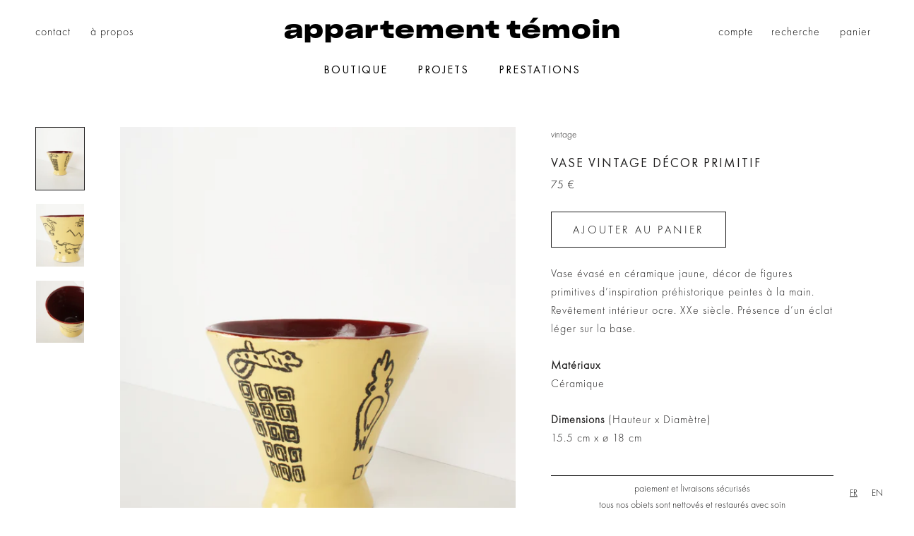

--- FILE ---
content_type: text/html; charset=utf-8
request_url: https://www.appartementtemoin.com/products/vase-vintage-decor-primitif
body_size: 22879
content:
<!doctype html>

<html class="no-js" lang="fr">
  <head>
    <meta charset="utf-8">
    <meta http-equiv="X-UA-Compatible" content="IE=edge,chrome=1">
    <meta name="viewport" content="width=device-width, initial-scale=1.0, height=device-height, minimum-scale=1.0, maximum-scale=1.0">
    <meta name="theme-color" content="">

    <title>
      Vase vintage décor primitif &ndash; Appartement Témoin
    </title><meta name="description" content="Vase évasé en céramique jaune, décor de figures primitives d’inspiration préhistorique peintes à la main. Revêtement intérieur ocre. XXe siècle. Présence d’un éclat léger sur la base."><link rel="canonical" href="https://www.appartementtemoin.com/products/vase-vintage-decor-primitif"><link rel="shortcut icon" href="//www.appartementtemoin.com/cdn/shop/files/faviconOK_96x.png?v=1620826662" type="image/png"><meta property="og:type" content="product">
  <meta property="og:title" content="Vase vintage décor primitif"><meta property="og:image" content="http://www.appartementtemoin.com/cdn/shop/products/vase-vintage-decor-primitif.jpg?v=1637744788">
    <meta property="og:image:secure_url" content="https://www.appartementtemoin.com/cdn/shop/products/vase-vintage-decor-primitif.jpg?v=1637744788">
    <meta property="og:image:width" content="1000">
    <meta property="og:image:height" content="1300"><meta property="product:price:amount" content="75,00">
  <meta property="product:price:currency" content="EUR"><meta property="og:description" content="Vase évasé en céramique jaune, décor de figures primitives d’inspiration préhistorique peintes à la main. Revêtement intérieur ocre. XXe siècle. Présence d’un éclat léger sur la base."><meta property="og:url" content="https://www.appartementtemoin.com/products/vase-vintage-decor-primitif">
<meta property="og:site_name" content="Appartement Témoin"><meta name="twitter:card" content="summary"><meta name="twitter:title" content="Vase vintage décor primitif">
  <meta name="twitter:description" content="Vase évasé en céramique jaune, décor de figures primitives d’inspiration préhistorique peintes à la main. Revêtement intérieur ocre. XXe siècle. Présence d’un éclat léger sur la base.
MatériauxCéramique
Dimensions (Hauteur x Diamètre)15.5 cm x ø 18 cm">
  <meta name="twitter:image" content="https://www.appartementtemoin.com/cdn/shop/products/vase-vintage-decor-primitif_600x600_crop_center.jpg?v=1637744788">
    <style>
  @font-face {
  font-family: "Hepta Slab";
  font-weight: 500;
  font-style: normal;
  font-display: fallback;
  src: url("//www.appartementtemoin.com/cdn/fonts/hepta_slab/heptaslab_n5.99a308bdcf4d6b10b4acac3a22905e19560c3fbe.woff2") format("woff2"),
       url("//www.appartementtemoin.com/cdn/fonts/hepta_slab/heptaslab_n5.9977b6547addc02ad4c952bbff00ce3c0e096f28.woff") format("woff");
}

  @font-face {
  font-family: Jost;
  font-weight: 400;
  font-style: normal;
  font-display: fallback;
  src: url("//www.appartementtemoin.com/cdn/fonts/jost/jost_n4.d47a1b6347ce4a4c9f437608011273009d91f2b7.woff2") format("woff2"),
       url("//www.appartementtemoin.com/cdn/fonts/jost/jost_n4.791c46290e672b3f85c3d1c651ef2efa3819eadd.woff") format("woff");
}


  @font-face {
  font-family: Jost;
  font-weight: 700;
  font-style: normal;
  font-display: fallback;
  src: url("//www.appartementtemoin.com/cdn/fonts/jost/jost_n7.921dc18c13fa0b0c94c5e2517ffe06139c3615a3.woff2") format("woff2"),
       url("//www.appartementtemoin.com/cdn/fonts/jost/jost_n7.cbfc16c98c1e195f46c536e775e4e959c5f2f22b.woff") format("woff");
}

  @font-face {
  font-family: Jost;
  font-weight: 400;
  font-style: italic;
  font-display: fallback;
  src: url("//www.appartementtemoin.com/cdn/fonts/jost/jost_i4.b690098389649750ada222b9763d55796c5283a5.woff2") format("woff2"),
       url("//www.appartementtemoin.com/cdn/fonts/jost/jost_i4.fd766415a47e50b9e391ae7ec04e2ae25e7e28b0.woff") format("woff");
}

  @font-face {
  font-family: Jost;
  font-weight: 700;
  font-style: italic;
  font-display: fallback;
  src: url("//www.appartementtemoin.com/cdn/fonts/jost/jost_i7.d8201b854e41e19d7ed9b1a31fe4fe71deea6d3f.woff2") format("woff2"),
       url("//www.appartementtemoin.com/cdn/fonts/jost/jost_i7.eae515c34e26b6c853efddc3fc0c552e0de63757.woff") format("woff");
}


  :root {
    --heading-font-family : "Hepta Slab", serif;
    --heading-font-weight : 500;
    --heading-font-style  : normal;

    --text-font-family : Jost, sans-serif;
    --text-font-weight : 400;
    --text-font-style  : normal;

    --base-text-font-size   : 14px;
    --default-text-font-size: 14px;--background          : #ffffff;
    --background-rgb      : 255, 255, 255;
    --light-background    : #ffffff;
    --light-background-rgb: 255, 255, 255;
    --heading-color       : #1c1b1b;
    --text-color          : #1c1b1b;
    --text-color-rgb      : 28, 27, 27;
    --text-color-light    : #000000;
    --text-color-light-rgb: 0, 0, 0;
    --link-color          : #000000;
    --link-color-rgb      : 0, 0, 0;
    --border-color        : #dddddd;
    --border-color-rgb    : 221, 221, 221;

    --button-background    : #1c1b1b;
    --button-background-rgb: 28, 27, 27;
    --button-text-color    : #ffffff;

    --header-background       : rgba(0,0,0,0);
    --header-heading-color    : rgba(0,0,0,0);
    --header-light-text-color : rgba(0,0,0,0);
    --header-border-color     : rgba(0, 0, 0, 0.0);

    --footer-background    : #ffffff;
    --footer-text-color    : #0a0909;
    --footer-heading-color : #1c1b1b;
    --footer-border-color  : #dadada;

    --navigation-background      : #ffffff;
    --navigation-background-rgb  : 255, 255, 255;
    --navigation-text-color      : #000000;
    --navigation-text-color-light: rgba(0, 0, 0, 0.5);
    --navigation-border-color    : rgba(0, 0, 0, 0.25);

    --newsletter-popup-background     : #1c1b1b;
    --newsletter-popup-text-color     : #ffffff;
    --newsletter-popup-text-color-rgb : 255, 255, 255;

    --secondary-elements-background       : #1c1b1b;
    --secondary-elements-background-rgb   : 28, 27, 27;
    --secondary-elements-text-color       : #ffffff;
    --secondary-elements-text-color-light : rgba(255, 255, 255, 0.5);
    --secondary-elements-border-color     : rgba(255, 255, 255, 0.25);

    --product-sale-price-color    : #f94c43;
    --product-sale-price-color-rgb: 249, 76, 67;

    /* Products */

    --horizontal-spacing-four-products-per-row: 60px;
        --horizontal-spacing-two-products-per-row : 60px;

    --vertical-spacing-four-products-per-row: 60px;
        --vertical-spacing-two-products-per-row : 75px;

    /* Animation */
    --drawer-transition-timing: cubic-bezier(0.645, 0.045, 0.355, 1);
    --header-base-height: 80px; /* We set a default for browsers that do not support CSS variables */

    /* Cursors */
    --cursor-zoom-in-svg    : url(//www.appartementtemoin.com/cdn/shop/t/4/assets/cursor-zoom-in.svg?v=170532930330058140181616076968);
    --cursor-zoom-in-2x-svg : url(//www.appartementtemoin.com/cdn/shop/t/4/assets/cursor-zoom-in-2x.svg?v=56685658183649387561616076968);
  }
</style>

<script>
  // IE11 does not have support for CSS variables, so we have to polyfill them
  if (!(((window || {}).CSS || {}).supports && window.CSS.supports('(--a: 0)'))) {
    const script = document.createElement('script');
    script.type = 'text/javascript';
    script.src = 'https://cdn.jsdelivr.net/npm/css-vars-ponyfill@2';
    script.onload = function() {
      cssVars({});
    };

    document.getElementsByTagName('head')[0].appendChild(script);
  }
</script>

    <script>window.performance && window.performance.mark && window.performance.mark('shopify.content_for_header.start');</script><meta name="google-site-verification" content="xCPXyFYMfqGz6kq7rRpflBeCVmffIaYxSDukHstdQJk">
<meta name="facebook-domain-verification" content="p0l138vsxp945ckj2h9hfndtblxbm8">
<meta name="facebook-domain-verification" content="rcvyrmrxwl3o3xnxyx2fo3eezblsbx">
<meta id="shopify-digital-wallet" name="shopify-digital-wallet" content="/51503235228/digital_wallets/dialog">
<meta name="shopify-checkout-api-token" content="3dbf031e6e08205871d8a75bc009eb33">
<meta id="in-context-paypal-metadata" data-shop-id="51503235228" data-venmo-supported="false" data-environment="production" data-locale="fr_FR" data-paypal-v4="true" data-currency="EUR">
<link rel="alternate" type="application/json+oembed" href="https://www.appartementtemoin.com/products/vase-vintage-decor-primitif.oembed">
<script async="async" src="/checkouts/internal/preloads.js?locale=fr-FR"></script>
<link rel="preconnect" href="https://shop.app" crossorigin="anonymous">
<script async="async" src="https://shop.app/checkouts/internal/preloads.js?locale=fr-FR&shop_id=51503235228" crossorigin="anonymous"></script>
<script id="apple-pay-shop-capabilities" type="application/json">{"shopId":51503235228,"countryCode":"FR","currencyCode":"EUR","merchantCapabilities":["supports3DS"],"merchantId":"gid:\/\/shopify\/Shop\/51503235228","merchantName":"Appartement Témoin","requiredBillingContactFields":["postalAddress","email","phone"],"requiredShippingContactFields":["postalAddress","email","phone"],"shippingType":"shipping","supportedNetworks":["visa","masterCard","amex","maestro"],"total":{"type":"pending","label":"Appartement Témoin","amount":"1.00"},"shopifyPaymentsEnabled":true,"supportsSubscriptions":true}</script>
<script id="shopify-features" type="application/json">{"accessToken":"3dbf031e6e08205871d8a75bc009eb33","betas":["rich-media-storefront-analytics"],"domain":"www.appartementtemoin.com","predictiveSearch":true,"shopId":51503235228,"locale":"fr"}</script>
<script>var Shopify = Shopify || {};
Shopify.shop = "appartementtemoin.myshopify.com";
Shopify.locale = "fr";
Shopify.currency = {"active":"EUR","rate":"1.0"};
Shopify.country = "FR";
Shopify.theme = {"name":"Hugo -- Prestige -- 18.03.21","id":120902910108,"schema_name":"Prestige","schema_version":"4.13.0","theme_store_id":855,"role":"main"};
Shopify.theme.handle = "null";
Shopify.theme.style = {"id":null,"handle":null};
Shopify.cdnHost = "www.appartementtemoin.com/cdn";
Shopify.routes = Shopify.routes || {};
Shopify.routes.root = "/";</script>
<script type="module">!function(o){(o.Shopify=o.Shopify||{}).modules=!0}(window);</script>
<script>!function(o){function n(){var o=[];function n(){o.push(Array.prototype.slice.apply(arguments))}return n.q=o,n}var t=o.Shopify=o.Shopify||{};t.loadFeatures=n(),t.autoloadFeatures=n()}(window);</script>
<script>
  window.ShopifyPay = window.ShopifyPay || {};
  window.ShopifyPay.apiHost = "shop.app\/pay";
  window.ShopifyPay.redirectState = null;
</script>
<script id="shop-js-analytics" type="application/json">{"pageType":"product"}</script>
<script defer="defer" async type="module" src="//www.appartementtemoin.com/cdn/shopifycloud/shop-js/modules/v2/client.init-shop-cart-sync_DyYWCJny.fr.esm.js"></script>
<script defer="defer" async type="module" src="//www.appartementtemoin.com/cdn/shopifycloud/shop-js/modules/v2/chunk.common_BDBm0ZZC.esm.js"></script>
<script type="module">
  await import("//www.appartementtemoin.com/cdn/shopifycloud/shop-js/modules/v2/client.init-shop-cart-sync_DyYWCJny.fr.esm.js");
await import("//www.appartementtemoin.com/cdn/shopifycloud/shop-js/modules/v2/chunk.common_BDBm0ZZC.esm.js");

  window.Shopify.SignInWithShop?.initShopCartSync?.({"fedCMEnabled":true,"windoidEnabled":true});

</script>
<script>
  window.Shopify = window.Shopify || {};
  if (!window.Shopify.featureAssets) window.Shopify.featureAssets = {};
  window.Shopify.featureAssets['shop-js'] = {"shop-cart-sync":["modules/v2/client.shop-cart-sync_B_Bw5PRo.fr.esm.js","modules/v2/chunk.common_BDBm0ZZC.esm.js"],"init-fed-cm":["modules/v2/client.init-fed-cm_-pdRnAOg.fr.esm.js","modules/v2/chunk.common_BDBm0ZZC.esm.js"],"init-windoid":["modules/v2/client.init-windoid_DnYlFG1h.fr.esm.js","modules/v2/chunk.common_BDBm0ZZC.esm.js"],"init-shop-email-lookup-coordinator":["modules/v2/client.init-shop-email-lookup-coordinator_BCzilhpw.fr.esm.js","modules/v2/chunk.common_BDBm0ZZC.esm.js"],"shop-cash-offers":["modules/v2/client.shop-cash-offers_C5kHJTSN.fr.esm.js","modules/v2/chunk.common_BDBm0ZZC.esm.js","modules/v2/chunk.modal_CtqKD1z8.esm.js"],"shop-button":["modules/v2/client.shop-button_mcpRJFuh.fr.esm.js","modules/v2/chunk.common_BDBm0ZZC.esm.js"],"shop-toast-manager":["modules/v2/client.shop-toast-manager_C_QXj6h0.fr.esm.js","modules/v2/chunk.common_BDBm0ZZC.esm.js"],"avatar":["modules/v2/client.avatar_BTnouDA3.fr.esm.js"],"pay-button":["modules/v2/client.pay-button_DsS5m06H.fr.esm.js","modules/v2/chunk.common_BDBm0ZZC.esm.js"],"init-shop-cart-sync":["modules/v2/client.init-shop-cart-sync_DyYWCJny.fr.esm.js","modules/v2/chunk.common_BDBm0ZZC.esm.js"],"shop-login-button":["modules/v2/client.shop-login-button_BEQFZ84Y.fr.esm.js","modules/v2/chunk.common_BDBm0ZZC.esm.js","modules/v2/chunk.modal_CtqKD1z8.esm.js"],"init-customer-accounts-sign-up":["modules/v2/client.init-customer-accounts-sign-up_QowAcxX2.fr.esm.js","modules/v2/client.shop-login-button_BEQFZ84Y.fr.esm.js","modules/v2/chunk.common_BDBm0ZZC.esm.js","modules/v2/chunk.modal_CtqKD1z8.esm.js"],"init-shop-for-new-customer-accounts":["modules/v2/client.init-shop-for-new-customer-accounts_BFJXT-UG.fr.esm.js","modules/v2/client.shop-login-button_BEQFZ84Y.fr.esm.js","modules/v2/chunk.common_BDBm0ZZC.esm.js","modules/v2/chunk.modal_CtqKD1z8.esm.js"],"init-customer-accounts":["modules/v2/client.init-customer-accounts_BBfGV8Xt.fr.esm.js","modules/v2/client.shop-login-button_BEQFZ84Y.fr.esm.js","modules/v2/chunk.common_BDBm0ZZC.esm.js","modules/v2/chunk.modal_CtqKD1z8.esm.js"],"shop-follow-button":["modules/v2/client.shop-follow-button_9fzI0NJX.fr.esm.js","modules/v2/chunk.common_BDBm0ZZC.esm.js","modules/v2/chunk.modal_CtqKD1z8.esm.js"],"checkout-modal":["modules/v2/client.checkout-modal_DHwrZ6kr.fr.esm.js","modules/v2/chunk.common_BDBm0ZZC.esm.js","modules/v2/chunk.modal_CtqKD1z8.esm.js"],"lead-capture":["modules/v2/client.lead-capture_D3unuPP3.fr.esm.js","modules/v2/chunk.common_BDBm0ZZC.esm.js","modules/v2/chunk.modal_CtqKD1z8.esm.js"],"shop-login":["modules/v2/client.shop-login_C8y8Opox.fr.esm.js","modules/v2/chunk.common_BDBm0ZZC.esm.js","modules/v2/chunk.modal_CtqKD1z8.esm.js"],"payment-terms":["modules/v2/client.payment-terms_DoIedF_y.fr.esm.js","modules/v2/chunk.common_BDBm0ZZC.esm.js","modules/v2/chunk.modal_CtqKD1z8.esm.js"]};
</script>
<script>(function() {
  var isLoaded = false;
  function asyncLoad() {
    if (isLoaded) return;
    isLoaded = true;
    var urls = ["https:\/\/d1564fddzjmdj5.cloudfront.net\/initializercolissimo.js?app_name=happycolissimo\u0026cloud=d1564fddzjmdj5.cloudfront.net\u0026shop=appartementtemoin.myshopify.com","https:\/\/cdn.weglot.com\/weglot_script_tag.js?shop=appartementtemoin.myshopify.com","https:\/\/static.klaviyo.com\/onsite\/js\/klaviyo.js?company_id=WZFAWA\u0026shop=appartementtemoin.myshopify.com","https:\/\/static.klaviyo.com\/onsite\/js\/klaviyo.js?company_id=WZFAWA\u0026shop=appartementtemoin.myshopify.com","https:\/\/api-eu1.hubapi.com\/scriptloader\/v1\/146133048.js?shop=appartementtemoin.myshopify.com"];
    for (var i = 0; i < urls.length; i++) {
      var s = document.createElement('script');
      s.type = 'text/javascript';
      s.async = true;
      s.src = urls[i];
      var x = document.getElementsByTagName('script')[0];
      x.parentNode.insertBefore(s, x);
    }
  };
  if(window.attachEvent) {
    window.attachEvent('onload', asyncLoad);
  } else {
    window.addEventListener('load', asyncLoad, false);
  }
})();</script>
<script id="__st">var __st={"a":51503235228,"offset":3600,"reqid":"d91e4f9d-f8b8-411f-b311-6f77b6019ce9-1768922120","pageurl":"www.appartementtemoin.com\/products\/vase-vintage-decor-primitif","u":"4d5a89750767","p":"product","rtyp":"product","rid":6188172017820};</script>
<script>window.ShopifyPaypalV4VisibilityTracking = true;</script>
<script id="captcha-bootstrap">!function(){'use strict';const t='contact',e='account',n='new_comment',o=[[t,t],['blogs',n],['comments',n],[t,'customer']],c=[[e,'customer_login'],[e,'guest_login'],[e,'recover_customer_password'],[e,'create_customer']],r=t=>t.map((([t,e])=>`form[action*='/${t}']:not([data-nocaptcha='true']) input[name='form_type'][value='${e}']`)).join(','),a=t=>()=>t?[...document.querySelectorAll(t)].map((t=>t.form)):[];function s(){const t=[...o],e=r(t);return a(e)}const i='password',u='form_key',d=['recaptcha-v3-token','g-recaptcha-response','h-captcha-response',i],f=()=>{try{return window.sessionStorage}catch{return}},m='__shopify_v',_=t=>t.elements[u];function p(t,e,n=!1){try{const o=window.sessionStorage,c=JSON.parse(o.getItem(e)),{data:r}=function(t){const{data:e,action:n}=t;return t[m]||n?{data:e,action:n}:{data:t,action:n}}(c);for(const[e,n]of Object.entries(r))t.elements[e]&&(t.elements[e].value=n);n&&o.removeItem(e)}catch(o){console.error('form repopulation failed',{error:o})}}const l='form_type',E='cptcha';function T(t){t.dataset[E]=!0}const w=window,h=w.document,L='Shopify',v='ce_forms',y='captcha';let A=!1;((t,e)=>{const n=(g='f06e6c50-85a8-45c8-87d0-21a2b65856fe',I='https://cdn.shopify.com/shopifycloud/storefront-forms-hcaptcha/ce_storefront_forms_captcha_hcaptcha.v1.5.2.iife.js',D={infoText:'Protégé par hCaptcha',privacyText:'Confidentialité',termsText:'Conditions'},(t,e,n)=>{const o=w[L][v],c=o.bindForm;if(c)return c(t,g,e,D).then(n);var r;o.q.push([[t,g,e,D],n]),r=I,A||(h.body.append(Object.assign(h.createElement('script'),{id:'captcha-provider',async:!0,src:r})),A=!0)});var g,I,D;w[L]=w[L]||{},w[L][v]=w[L][v]||{},w[L][v].q=[],w[L][y]=w[L][y]||{},w[L][y].protect=function(t,e){n(t,void 0,e),T(t)},Object.freeze(w[L][y]),function(t,e,n,w,h,L){const[v,y,A,g]=function(t,e,n){const i=e?o:[],u=t?c:[],d=[...i,...u],f=r(d),m=r(i),_=r(d.filter((([t,e])=>n.includes(e))));return[a(f),a(m),a(_),s()]}(w,h,L),I=t=>{const e=t.target;return e instanceof HTMLFormElement?e:e&&e.form},D=t=>v().includes(t);t.addEventListener('submit',(t=>{const e=I(t);if(!e)return;const n=D(e)&&!e.dataset.hcaptchaBound&&!e.dataset.recaptchaBound,o=_(e),c=g().includes(e)&&(!o||!o.value);(n||c)&&t.preventDefault(),c&&!n&&(function(t){try{if(!f())return;!function(t){const e=f();if(!e)return;const n=_(t);if(!n)return;const o=n.value;o&&e.removeItem(o)}(t);const e=Array.from(Array(32),(()=>Math.random().toString(36)[2])).join('');!function(t,e){_(t)||t.append(Object.assign(document.createElement('input'),{type:'hidden',name:u})),t.elements[u].value=e}(t,e),function(t,e){const n=f();if(!n)return;const o=[...t.querySelectorAll(`input[type='${i}']`)].map((({name:t})=>t)),c=[...d,...o],r={};for(const[a,s]of new FormData(t).entries())c.includes(a)||(r[a]=s);n.setItem(e,JSON.stringify({[m]:1,action:t.action,data:r}))}(t,e)}catch(e){console.error('failed to persist form',e)}}(e),e.submit())}));const S=(t,e)=>{t&&!t.dataset[E]&&(n(t,e.some((e=>e===t))),T(t))};for(const o of['focusin','change'])t.addEventListener(o,(t=>{const e=I(t);D(e)&&S(e,y())}));const B=e.get('form_key'),M=e.get(l),P=B&&M;t.addEventListener('DOMContentLoaded',(()=>{const t=y();if(P)for(const e of t)e.elements[l].value===M&&p(e,B);[...new Set([...A(),...v().filter((t=>'true'===t.dataset.shopifyCaptcha))])].forEach((e=>S(e,t)))}))}(h,new URLSearchParams(w.location.search),n,t,e,['guest_login'])})(!0,!0)}();</script>
<script integrity="sha256-4kQ18oKyAcykRKYeNunJcIwy7WH5gtpwJnB7kiuLZ1E=" data-source-attribution="shopify.loadfeatures" defer="defer" src="//www.appartementtemoin.com/cdn/shopifycloud/storefront/assets/storefront/load_feature-a0a9edcb.js" crossorigin="anonymous"></script>
<script crossorigin="anonymous" defer="defer" src="//www.appartementtemoin.com/cdn/shopifycloud/storefront/assets/shopify_pay/storefront-65b4c6d7.js?v=20250812"></script>
<script data-source-attribution="shopify.dynamic_checkout.dynamic.init">var Shopify=Shopify||{};Shopify.PaymentButton=Shopify.PaymentButton||{isStorefrontPortableWallets:!0,init:function(){window.Shopify.PaymentButton.init=function(){};var t=document.createElement("script");t.src="https://www.appartementtemoin.com/cdn/shopifycloud/portable-wallets/latest/portable-wallets.fr.js",t.type="module",document.head.appendChild(t)}};
</script>
<script data-source-attribution="shopify.dynamic_checkout.buyer_consent">
  function portableWalletsHideBuyerConsent(e){var t=document.getElementById("shopify-buyer-consent"),n=document.getElementById("shopify-subscription-policy-button");t&&n&&(t.classList.add("hidden"),t.setAttribute("aria-hidden","true"),n.removeEventListener("click",e))}function portableWalletsShowBuyerConsent(e){var t=document.getElementById("shopify-buyer-consent"),n=document.getElementById("shopify-subscription-policy-button");t&&n&&(t.classList.remove("hidden"),t.removeAttribute("aria-hidden"),n.addEventListener("click",e))}window.Shopify?.PaymentButton&&(window.Shopify.PaymentButton.hideBuyerConsent=portableWalletsHideBuyerConsent,window.Shopify.PaymentButton.showBuyerConsent=portableWalletsShowBuyerConsent);
</script>
<script data-source-attribution="shopify.dynamic_checkout.cart.bootstrap">document.addEventListener("DOMContentLoaded",(function(){function t(){return document.querySelector("shopify-accelerated-checkout-cart, shopify-accelerated-checkout")}if(t())Shopify.PaymentButton.init();else{new MutationObserver((function(e,n){t()&&(Shopify.PaymentButton.init(),n.disconnect())})).observe(document.body,{childList:!0,subtree:!0})}}));
</script>
<script id='scb4127' type='text/javascript' async='' src='https://www.appartementtemoin.com/cdn/shopifycloud/privacy-banner/storefront-banner.js'></script><link id="shopify-accelerated-checkout-styles" rel="stylesheet" media="screen" href="https://www.appartementtemoin.com/cdn/shopifycloud/portable-wallets/latest/accelerated-checkout-backwards-compat.css" crossorigin="anonymous">
<style id="shopify-accelerated-checkout-cart">
        #shopify-buyer-consent {
  margin-top: 1em;
  display: inline-block;
  width: 100%;
}

#shopify-buyer-consent.hidden {
  display: none;
}

#shopify-subscription-policy-button {
  background: none;
  border: none;
  padding: 0;
  text-decoration: underline;
  font-size: inherit;
  cursor: pointer;
}

#shopify-subscription-policy-button::before {
  box-shadow: none;
}

      </style>

<script>window.performance && window.performance.mark && window.performance.mark('shopify.content_for_header.end');</script>
    <link rel="preload" href="FuturaPT-Light.woff2" as="font" type="font/woff2" crossorigin>
    <link rel="preload" href="FuturaPT-Demi.woff2" as="font" type="font/woff2" crossorigin>
    <link rel="preload" href="FuturaPT-Book.woff2" as="font" type="font/woff2" crossorigin>

    <link rel="stylesheet" href="//www.appartementtemoin.com/cdn/shop/t/4/assets/theme.css?v=127731334470608341121663143052">
    <link rel="stylesheet" href="//www.appartementtemoin.com/cdn/shop/t/4/assets/hugo.css?v=160322738415401804671759356274">

    <script>// This allows to expose several variables to the global scope, to be used in scripts
      window.theme = {
        pageType: "product",
        moneyFormat: "{{amount_with_comma_separator}} €",
        moneyWithCurrencyFormat: "{{amount_with_comma_separator}} € EUR",
        productImageSize: "natural",
        searchMode: "product",
        showPageTransition: false,
        showElementStaggering: true,
        showImageZooming: false
      };

      window.routes = {
        rootUrl: "\/",
        rootUrlWithoutSlash: '',
        cartUrl: "\/cart",
        cartAddUrl: "\/cart\/add",
        cartChangeUrl: "\/cart\/change",
        searchUrl: "\/search",
        productRecommendationsUrl: "\/recommendations\/products"
      };

      window.languages = {
        cartAddNote: "Ajouter une note",
        cartEditNote: "Editer la note",
        productImageLoadingError: "L\u0026#39;image n\u0026#39;a pas pu être chargée. Essayez de recharger la page.",
        productFormAddToCart: "Ajouter au panier",
        productFormUnavailable: "Indisponible",
        productFormSoldOut: "Vendu",
        shippingEstimatorOneResult: "1 option disponible :",
        shippingEstimatorMoreResults: "{{count}} options disponibles :",
        shippingEstimatorNoResults: "Nous ne livrons pas à cette adresse."
      };

      window.lazySizesConfig = {
        loadHidden: false,
        hFac: 0.5,
        expFactor: 2,
        ricTimeout: 150,
        lazyClass: 'Image--lazyLoad',
        loadingClass: 'Image--lazyLoading',
        loadedClass: 'Image--lazyLoaded'
      };

      document.documentElement.className = document.documentElement.className.replace('no-js', 'js');
      document.documentElement.style.setProperty('--window-height', window.innerHeight + 'px');

      // We do a quick detection of some features (we could use Modernizr but for so little...)
      (function() {
        document.documentElement.className += ((window.CSS && window.CSS.supports('(position: sticky) or (position: -webkit-sticky)')) ? ' supports-sticky' : ' no-supports-sticky');
        document.documentElement.className += (window.matchMedia('(-moz-touch-enabled: 1), (hover: none)')).matches ? ' no-supports-hover' : ' supports-hover';
      }());
    </script>

    <script src="//www.appartementtemoin.com/cdn/shop/t/4/assets/lazysizes.min.js?v=174358363404432586981616076957" async></script><script src="https://polyfill-fastly.net/v3/polyfill.min.js?unknown=polyfill&features=fetch,Element.prototype.closest,Element.prototype.remove,Element.prototype.classList,Array.prototype.includes,Array.prototype.fill,Object.assign,CustomEvent,IntersectionObserver,IntersectionObserverEntry,URL" defer></script>
    <script src="//www.appartementtemoin.com/cdn/shop/t/4/assets/libs.min.js?v=26178543184394469741616076957" defer></script>
    <script src="//www.appartementtemoin.com/cdn/shop/t/4/assets/theme.min.js?v=55213405526545273571620929765" defer></script>
    <script src="//www.appartementtemoin.com/cdn/shop/t/4/assets/custom.js?v=42943237527932162181731960345" defer></script>

    <script>
      (function () {
        window.onpageshow = function() {
          if (window.theme.showPageTransition) {
            var pageTransition = document.querySelector('.PageTransition');

            if (pageTransition) {
              pageTransition.style.visibility = 'visible';
              pageTransition.style.opacity = '0';
            }
          }

          // When the page is loaded from the cache, we have to reload the cart content
          document.documentElement.dispatchEvent(new CustomEvent('cart:refresh', {
            bubbles: true
          }));
        };
      })();
    </script>

    
  <script type="application/ld+json">
  {
    "@context": "http://schema.org",
    "@type": "Product",
    "offers": [{
          "@type": "Offer",
          "name": "Default Title",
          "availability":"https://schema.org/InStock",
          "price": 75.0,
          "priceCurrency": "EUR",
          "priceValidUntil": "2026-01-30","sku": "021-256-VI-DEC","url": "/products/vase-vintage-decor-primitif?variant=37725247963292"
        }
],
      "gtin13": "3760342193279",
      "productId": "3760342193279",
    "brand": {
      "name": "Appartement Témoin"
    },
    "name": "Vase vintage décor primitif",
    "description": "Vase évasé en céramique jaune, décor de figures primitives d’inspiration préhistorique peintes à la main. Revêtement intérieur ocre. XXe siècle. Présence d’un éclat léger sur la base.\nMatériauxCéramique\nDimensions (Hauteur x Diamètre)15.5 cm x ø 18 cm",
    "category": "Vases",
    "url": "/products/vase-vintage-decor-primitif",
    "sku": "021-256-VI-DEC",
    "image": {
      "@type": "ImageObject",
      "url": "https://www.appartementtemoin.com/cdn/shop/products/vase-vintage-decor-primitif_1024x.jpg?v=1637744788",
      "image": "https://www.appartementtemoin.com/cdn/shop/products/vase-vintage-decor-primitif_1024x.jpg?v=1637744788",
      "name": "Vase vintage décor primitif",
      "width": "1024",
      "height": "1024"
    }
  }
  </script>



  <script type="application/ld+json">
  {
    "@context": "http://schema.org",
    "@type": "BreadcrumbList",
  "itemListElement": [{
      "@type": "ListItem",
      "position": 1,
      "name": "Translation missing: fr.general.breadcrumb.home",
      "item": "https://www.appartementtemoin.com"
    },{
          "@type": "ListItem",
          "position": 2,
          "name": "Vase vintage décor primitif",
          "item": "https://www.appartementtemoin.com/products/vase-vintage-decor-primitif"
        }]
  }
  </script>


  <link rel="alternate" hreflang="fr" href="https://www.appartementtemoin.com/products/vase-vintage-decor-primitif">

<link rel="alternate" hreflang="en" href="https://en.appartementtemoin.com/products/vase-vintage-decor-primitif">






<!--Start Weglot Script--><link rel="alternate" hreflang="fr" href="https://www.appartementtemoin.com/products/vase-vintage-decor-primitif">
<link rel="alternate" hreflang="en" href="https://en.appartementtemoin.com/products/vase-vintage-decor-primitif">
<script type="text/javascript" src="https://cdn.weglot.com/weglot.min.js"></script>
<script>
    Weglot.initialize({
        api_key: 'wg_f0fb83ec9ce84e93381fd13f8791c58d1'
    });
</script>
<!--End Weglot Script-->


                  <script>
              if (typeof BSS_PL == 'undefined') {
                  var BSS_PL = {};
              }
              var bssPlApiServer = "https://product-labels-pro.bsscommerce.com";
              BSS_PL.customerTags = 'null';
              BSS_PL.configData = [];
              BSS_PL.storeId = 14891;
              BSS_PL.currentPlan = "false";
              BSS_PL.storeIdCustomOld = "10678";
              BSS_PL.storeIdOldWIthPriority = "12200";
              </script>
          <style>
.homepage-slideshow .slick-slide .bss_pl_img {
    visibility: hidden !important;
}
</style>
    
<meta name="google-site-verification" content="XpLT-J6-9__SZ79Ub9BjbS_CuGxsz4WAxacgLfj4kQM" />
                    <link href="https://monorail-edge.shopifysvc.com" rel="dns-prefetch">
<script>(function(){if ("sendBeacon" in navigator && "performance" in window) {try {var session_token_from_headers = performance.getEntriesByType('navigation')[0].serverTiming.find(x => x.name == '_s').description;} catch {var session_token_from_headers = undefined;}var session_cookie_matches = document.cookie.match(/_shopify_s=([^;]*)/);var session_token_from_cookie = session_cookie_matches && session_cookie_matches.length === 2 ? session_cookie_matches[1] : "";var session_token = session_token_from_headers || session_token_from_cookie || "";function handle_abandonment_event(e) {var entries = performance.getEntries().filter(function(entry) {return /monorail-edge.shopifysvc.com/.test(entry.name);});if (!window.abandonment_tracked && entries.length === 0) {window.abandonment_tracked = true;var currentMs = Date.now();var navigation_start = performance.timing.navigationStart;var payload = {shop_id: 51503235228,url: window.location.href,navigation_start,duration: currentMs - navigation_start,session_token,page_type: "product"};window.navigator.sendBeacon("https://monorail-edge.shopifysvc.com/v1/produce", JSON.stringify({schema_id: "online_store_buyer_site_abandonment/1.1",payload: payload,metadata: {event_created_at_ms: currentMs,event_sent_at_ms: currentMs}}));}}window.addEventListener('pagehide', handle_abandonment_event);}}());</script>
<script id="web-pixels-manager-setup">(function e(e,d,r,n,o){if(void 0===o&&(o={}),!Boolean(null===(a=null===(i=window.Shopify)||void 0===i?void 0:i.analytics)||void 0===a?void 0:a.replayQueue)){var i,a;window.Shopify=window.Shopify||{};var t=window.Shopify;t.analytics=t.analytics||{};var s=t.analytics;s.replayQueue=[],s.publish=function(e,d,r){return s.replayQueue.push([e,d,r]),!0};try{self.performance.mark("wpm:start")}catch(e){}var l=function(){var e={modern:/Edge?\/(1{2}[4-9]|1[2-9]\d|[2-9]\d{2}|\d{4,})\.\d+(\.\d+|)|Firefox\/(1{2}[4-9]|1[2-9]\d|[2-9]\d{2}|\d{4,})\.\d+(\.\d+|)|Chrom(ium|e)\/(9{2}|\d{3,})\.\d+(\.\d+|)|(Maci|X1{2}).+ Version\/(15\.\d+|(1[6-9]|[2-9]\d|\d{3,})\.\d+)([,.]\d+|)( \(\w+\)|)( Mobile\/\w+|) Safari\/|Chrome.+OPR\/(9{2}|\d{3,})\.\d+\.\d+|(CPU[ +]OS|iPhone[ +]OS|CPU[ +]iPhone|CPU IPhone OS|CPU iPad OS)[ +]+(15[._]\d+|(1[6-9]|[2-9]\d|\d{3,})[._]\d+)([._]\d+|)|Android:?[ /-](13[3-9]|1[4-9]\d|[2-9]\d{2}|\d{4,})(\.\d+|)(\.\d+|)|Android.+Firefox\/(13[5-9]|1[4-9]\d|[2-9]\d{2}|\d{4,})\.\d+(\.\d+|)|Android.+Chrom(ium|e)\/(13[3-9]|1[4-9]\d|[2-9]\d{2}|\d{4,})\.\d+(\.\d+|)|SamsungBrowser\/([2-9]\d|\d{3,})\.\d+/,legacy:/Edge?\/(1[6-9]|[2-9]\d|\d{3,})\.\d+(\.\d+|)|Firefox\/(5[4-9]|[6-9]\d|\d{3,})\.\d+(\.\d+|)|Chrom(ium|e)\/(5[1-9]|[6-9]\d|\d{3,})\.\d+(\.\d+|)([\d.]+$|.*Safari\/(?![\d.]+ Edge\/[\d.]+$))|(Maci|X1{2}).+ Version\/(10\.\d+|(1[1-9]|[2-9]\d|\d{3,})\.\d+)([,.]\d+|)( \(\w+\)|)( Mobile\/\w+|) Safari\/|Chrome.+OPR\/(3[89]|[4-9]\d|\d{3,})\.\d+\.\d+|(CPU[ +]OS|iPhone[ +]OS|CPU[ +]iPhone|CPU IPhone OS|CPU iPad OS)[ +]+(10[._]\d+|(1[1-9]|[2-9]\d|\d{3,})[._]\d+)([._]\d+|)|Android:?[ /-](13[3-9]|1[4-9]\d|[2-9]\d{2}|\d{4,})(\.\d+|)(\.\d+|)|Mobile Safari.+OPR\/([89]\d|\d{3,})\.\d+\.\d+|Android.+Firefox\/(13[5-9]|1[4-9]\d|[2-9]\d{2}|\d{4,})\.\d+(\.\d+|)|Android.+Chrom(ium|e)\/(13[3-9]|1[4-9]\d|[2-9]\d{2}|\d{4,})\.\d+(\.\d+|)|Android.+(UC? ?Browser|UCWEB|U3)[ /]?(15\.([5-9]|\d{2,})|(1[6-9]|[2-9]\d|\d{3,})\.\d+)\.\d+|SamsungBrowser\/(5\.\d+|([6-9]|\d{2,})\.\d+)|Android.+MQ{2}Browser\/(14(\.(9|\d{2,})|)|(1[5-9]|[2-9]\d|\d{3,})(\.\d+|))(\.\d+|)|K[Aa][Ii]OS\/(3\.\d+|([4-9]|\d{2,})\.\d+)(\.\d+|)/},d=e.modern,r=e.legacy,n=navigator.userAgent;return n.match(d)?"modern":n.match(r)?"legacy":"unknown"}(),u="modern"===l?"modern":"legacy",c=(null!=n?n:{modern:"",legacy:""})[u],f=function(e){return[e.baseUrl,"/wpm","/b",e.hashVersion,"modern"===e.buildTarget?"m":"l",".js"].join("")}({baseUrl:d,hashVersion:r,buildTarget:u}),m=function(e){var d=e.version,r=e.bundleTarget,n=e.surface,o=e.pageUrl,i=e.monorailEndpoint;return{emit:function(e){var a=e.status,t=e.errorMsg,s=(new Date).getTime(),l=JSON.stringify({metadata:{event_sent_at_ms:s},events:[{schema_id:"web_pixels_manager_load/3.1",payload:{version:d,bundle_target:r,page_url:o,status:a,surface:n,error_msg:t},metadata:{event_created_at_ms:s}}]});if(!i)return console&&console.warn&&console.warn("[Web Pixels Manager] No Monorail endpoint provided, skipping logging."),!1;try{return self.navigator.sendBeacon.bind(self.navigator)(i,l)}catch(e){}var u=new XMLHttpRequest;try{return u.open("POST",i,!0),u.setRequestHeader("Content-Type","text/plain"),u.send(l),!0}catch(e){return console&&console.warn&&console.warn("[Web Pixels Manager] Got an unhandled error while logging to Monorail."),!1}}}}({version:r,bundleTarget:l,surface:e.surface,pageUrl:self.location.href,monorailEndpoint:e.monorailEndpoint});try{o.browserTarget=l,function(e){var d=e.src,r=e.async,n=void 0===r||r,o=e.onload,i=e.onerror,a=e.sri,t=e.scriptDataAttributes,s=void 0===t?{}:t,l=document.createElement("script"),u=document.querySelector("head"),c=document.querySelector("body");if(l.async=n,l.src=d,a&&(l.integrity=a,l.crossOrigin="anonymous"),s)for(var f in s)if(Object.prototype.hasOwnProperty.call(s,f))try{l.dataset[f]=s[f]}catch(e){}if(o&&l.addEventListener("load",o),i&&l.addEventListener("error",i),u)u.appendChild(l);else{if(!c)throw new Error("Did not find a head or body element to append the script");c.appendChild(l)}}({src:f,async:!0,onload:function(){if(!function(){var e,d;return Boolean(null===(d=null===(e=window.Shopify)||void 0===e?void 0:e.analytics)||void 0===d?void 0:d.initialized)}()){var d=window.webPixelsManager.init(e)||void 0;if(d){var r=window.Shopify.analytics;r.replayQueue.forEach((function(e){var r=e[0],n=e[1],o=e[2];d.publishCustomEvent(r,n,o)})),r.replayQueue=[],r.publish=d.publishCustomEvent,r.visitor=d.visitor,r.initialized=!0}}},onerror:function(){return m.emit({status:"failed",errorMsg:"".concat(f," has failed to load")})},sri:function(e){var d=/^sha384-[A-Za-z0-9+/=]+$/;return"string"==typeof e&&d.test(e)}(c)?c:"",scriptDataAttributes:o}),m.emit({status:"loading"})}catch(e){m.emit({status:"failed",errorMsg:(null==e?void 0:e.message)||"Unknown error"})}}})({shopId: 51503235228,storefrontBaseUrl: "https://www.appartementtemoin.com",extensionsBaseUrl: "https://extensions.shopifycdn.com/cdn/shopifycloud/web-pixels-manager",monorailEndpoint: "https://monorail-edge.shopifysvc.com/unstable/produce_batch",surface: "storefront-renderer",enabledBetaFlags: ["2dca8a86"],webPixelsConfigList: [{"id":"2345304405","configuration":"{\"accountID\":\"appartementtemoin\"}","eventPayloadVersion":"v1","runtimeContext":"STRICT","scriptVersion":"e049d423f49471962495acbe58da1904","type":"APP","apiClientId":32196493313,"privacyPurposes":["ANALYTICS","MARKETING","SALE_OF_DATA"],"dataSharingAdjustments":{"protectedCustomerApprovalScopes":["read_customer_address","read_customer_email","read_customer_name","read_customer_personal_data","read_customer_phone"]}},{"id":"1114341717","configuration":"{\"config\":\"{\\\"pixel_id\\\":\\\"GT-NM29KDL\\\",\\\"target_country\\\":\\\"FR\\\",\\\"gtag_events\\\":[{\\\"type\\\":\\\"purchase\\\",\\\"action_label\\\":\\\"MC-V4Z1BDDHJC\\\"},{\\\"type\\\":\\\"page_view\\\",\\\"action_label\\\":\\\"MC-V4Z1BDDHJC\\\"},{\\\"type\\\":\\\"view_item\\\",\\\"action_label\\\":\\\"MC-V4Z1BDDHJC\\\"}],\\\"enable_monitoring_mode\\\":false}\"}","eventPayloadVersion":"v1","runtimeContext":"OPEN","scriptVersion":"b2a88bafab3e21179ed38636efcd8a93","type":"APP","apiClientId":1780363,"privacyPurposes":[],"dataSharingAdjustments":{"protectedCustomerApprovalScopes":["read_customer_address","read_customer_email","read_customer_name","read_customer_personal_data","read_customer_phone"]}},{"id":"188219733","eventPayloadVersion":"v1","runtimeContext":"LAX","scriptVersion":"1","type":"CUSTOM","privacyPurposes":["ANALYTICS"],"name":"Google Analytics tag (migrated)"},{"id":"shopify-app-pixel","configuration":"{}","eventPayloadVersion":"v1","runtimeContext":"STRICT","scriptVersion":"0450","apiClientId":"shopify-pixel","type":"APP","privacyPurposes":["ANALYTICS","MARKETING"]},{"id":"shopify-custom-pixel","eventPayloadVersion":"v1","runtimeContext":"LAX","scriptVersion":"0450","apiClientId":"shopify-pixel","type":"CUSTOM","privacyPurposes":["ANALYTICS","MARKETING"]}],isMerchantRequest: false,initData: {"shop":{"name":"Appartement Témoin","paymentSettings":{"currencyCode":"EUR"},"myshopifyDomain":"appartementtemoin.myshopify.com","countryCode":"FR","storefrontUrl":"https:\/\/www.appartementtemoin.com"},"customer":null,"cart":null,"checkout":null,"productVariants":[{"price":{"amount":75.0,"currencyCode":"EUR"},"product":{"title":"Vase vintage décor primitif","vendor":"Appartement Témoin","id":"6188172017820","untranslatedTitle":"Vase vintage décor primitif","url":"\/products\/vase-vintage-decor-primitif","type":"Vases"},"id":"37725247963292","image":{"src":"\/\/www.appartementtemoin.com\/cdn\/shop\/products\/vase-vintage-decor-primitif.jpg?v=1637744788"},"sku":"021-256-VI-DEC","title":"Default Title","untranslatedTitle":"Default Title"}],"purchasingCompany":null},},"https://www.appartementtemoin.com/cdn","fcfee988w5aeb613cpc8e4bc33m6693e112",{"modern":"","legacy":""},{"shopId":"51503235228","storefrontBaseUrl":"https:\/\/www.appartementtemoin.com","extensionBaseUrl":"https:\/\/extensions.shopifycdn.com\/cdn\/shopifycloud\/web-pixels-manager","surface":"storefront-renderer","enabledBetaFlags":"[\"2dca8a86\"]","isMerchantRequest":"false","hashVersion":"fcfee988w5aeb613cpc8e4bc33m6693e112","publish":"custom","events":"[[\"page_viewed\",{}],[\"product_viewed\",{\"productVariant\":{\"price\":{\"amount\":75.0,\"currencyCode\":\"EUR\"},\"product\":{\"title\":\"Vase vintage décor primitif\",\"vendor\":\"Appartement Témoin\",\"id\":\"6188172017820\",\"untranslatedTitle\":\"Vase vintage décor primitif\",\"url\":\"\/products\/vase-vintage-decor-primitif\",\"type\":\"Vases\"},\"id\":\"37725247963292\",\"image\":{\"src\":\"\/\/www.appartementtemoin.com\/cdn\/shop\/products\/vase-vintage-decor-primitif.jpg?v=1637744788\"},\"sku\":\"021-256-VI-DEC\",\"title\":\"Default Title\",\"untranslatedTitle\":\"Default Title\"}}]]"});</script><script>
  window.ShopifyAnalytics = window.ShopifyAnalytics || {};
  window.ShopifyAnalytics.meta = window.ShopifyAnalytics.meta || {};
  window.ShopifyAnalytics.meta.currency = 'EUR';
  var meta = {"product":{"id":6188172017820,"gid":"gid:\/\/shopify\/Product\/6188172017820","vendor":"Appartement Témoin","type":"Vases","handle":"vase-vintage-decor-primitif","variants":[{"id":37725247963292,"price":7500,"name":"Vase vintage décor primitif","public_title":null,"sku":"021-256-VI-DEC"}],"remote":false},"page":{"pageType":"product","resourceType":"product","resourceId":6188172017820,"requestId":"d91e4f9d-f8b8-411f-b311-6f77b6019ce9-1768922120"}};
  for (var attr in meta) {
    window.ShopifyAnalytics.meta[attr] = meta[attr];
  }
</script>
<script class="analytics">
  (function () {
    var customDocumentWrite = function(content) {
      var jquery = null;

      if (window.jQuery) {
        jquery = window.jQuery;
      } else if (window.Checkout && window.Checkout.$) {
        jquery = window.Checkout.$;
      }

      if (jquery) {
        jquery('body').append(content);
      }
    };

    var hasLoggedConversion = function(token) {
      if (token) {
        return document.cookie.indexOf('loggedConversion=' + token) !== -1;
      }
      return false;
    }

    var setCookieIfConversion = function(token) {
      if (token) {
        var twoMonthsFromNow = new Date(Date.now());
        twoMonthsFromNow.setMonth(twoMonthsFromNow.getMonth() + 2);

        document.cookie = 'loggedConversion=' + token + '; expires=' + twoMonthsFromNow;
      }
    }

    var trekkie = window.ShopifyAnalytics.lib = window.trekkie = window.trekkie || [];
    if (trekkie.integrations) {
      return;
    }
    trekkie.methods = [
      'identify',
      'page',
      'ready',
      'track',
      'trackForm',
      'trackLink'
    ];
    trekkie.factory = function(method) {
      return function() {
        var args = Array.prototype.slice.call(arguments);
        args.unshift(method);
        trekkie.push(args);
        return trekkie;
      };
    };
    for (var i = 0; i < trekkie.methods.length; i++) {
      var key = trekkie.methods[i];
      trekkie[key] = trekkie.factory(key);
    }
    trekkie.load = function(config) {
      trekkie.config = config || {};
      trekkie.config.initialDocumentCookie = document.cookie;
      var first = document.getElementsByTagName('script')[0];
      var script = document.createElement('script');
      script.type = 'text/javascript';
      script.onerror = function(e) {
        var scriptFallback = document.createElement('script');
        scriptFallback.type = 'text/javascript';
        scriptFallback.onerror = function(error) {
                var Monorail = {
      produce: function produce(monorailDomain, schemaId, payload) {
        var currentMs = new Date().getTime();
        var event = {
          schema_id: schemaId,
          payload: payload,
          metadata: {
            event_created_at_ms: currentMs,
            event_sent_at_ms: currentMs
          }
        };
        return Monorail.sendRequest("https://" + monorailDomain + "/v1/produce", JSON.stringify(event));
      },
      sendRequest: function sendRequest(endpointUrl, payload) {
        // Try the sendBeacon API
        if (window && window.navigator && typeof window.navigator.sendBeacon === 'function' && typeof window.Blob === 'function' && !Monorail.isIos12()) {
          var blobData = new window.Blob([payload], {
            type: 'text/plain'
          });

          if (window.navigator.sendBeacon(endpointUrl, blobData)) {
            return true;
          } // sendBeacon was not successful

        } // XHR beacon

        var xhr = new XMLHttpRequest();

        try {
          xhr.open('POST', endpointUrl);
          xhr.setRequestHeader('Content-Type', 'text/plain');
          xhr.send(payload);
        } catch (e) {
          console.log(e);
        }

        return false;
      },
      isIos12: function isIos12() {
        return window.navigator.userAgent.lastIndexOf('iPhone; CPU iPhone OS 12_') !== -1 || window.navigator.userAgent.lastIndexOf('iPad; CPU OS 12_') !== -1;
      }
    };
    Monorail.produce('monorail-edge.shopifysvc.com',
      'trekkie_storefront_load_errors/1.1',
      {shop_id: 51503235228,
      theme_id: 120902910108,
      app_name: "storefront",
      context_url: window.location.href,
      source_url: "//www.appartementtemoin.com/cdn/s/trekkie.storefront.cd680fe47e6c39ca5d5df5f0a32d569bc48c0f27.min.js"});

        };
        scriptFallback.async = true;
        scriptFallback.src = '//www.appartementtemoin.com/cdn/s/trekkie.storefront.cd680fe47e6c39ca5d5df5f0a32d569bc48c0f27.min.js';
        first.parentNode.insertBefore(scriptFallback, first);
      };
      script.async = true;
      script.src = '//www.appartementtemoin.com/cdn/s/trekkie.storefront.cd680fe47e6c39ca5d5df5f0a32d569bc48c0f27.min.js';
      first.parentNode.insertBefore(script, first);
    };
    trekkie.load(
      {"Trekkie":{"appName":"storefront","development":false,"defaultAttributes":{"shopId":51503235228,"isMerchantRequest":null,"themeId":120902910108,"themeCityHash":"1618473004187532201","contentLanguage":"fr","currency":"EUR","eventMetadataId":"e5c123cb-50fc-417b-801e-6a2cf16d93f4"},"isServerSideCookieWritingEnabled":true,"monorailRegion":"shop_domain","enabledBetaFlags":["65f19447"]},"Session Attribution":{},"S2S":{"facebookCapiEnabled":false,"source":"trekkie-storefront-renderer","apiClientId":580111}}
    );

    var loaded = false;
    trekkie.ready(function() {
      if (loaded) return;
      loaded = true;

      window.ShopifyAnalytics.lib = window.trekkie;

      var originalDocumentWrite = document.write;
      document.write = customDocumentWrite;
      try { window.ShopifyAnalytics.merchantGoogleAnalytics.call(this); } catch(error) {};
      document.write = originalDocumentWrite;

      window.ShopifyAnalytics.lib.page(null,{"pageType":"product","resourceType":"product","resourceId":6188172017820,"requestId":"d91e4f9d-f8b8-411f-b311-6f77b6019ce9-1768922120","shopifyEmitted":true});

      var match = window.location.pathname.match(/checkouts\/(.+)\/(thank_you|post_purchase)/)
      var token = match? match[1]: undefined;
      if (!hasLoggedConversion(token)) {
        setCookieIfConversion(token);
        window.ShopifyAnalytics.lib.track("Viewed Product",{"currency":"EUR","variantId":37725247963292,"productId":6188172017820,"productGid":"gid:\/\/shopify\/Product\/6188172017820","name":"Vase vintage décor primitif","price":"75.00","sku":"021-256-VI-DEC","brand":"Appartement Témoin","variant":null,"category":"Vases","nonInteraction":true,"remote":false},undefined,undefined,{"shopifyEmitted":true});
      window.ShopifyAnalytics.lib.track("monorail:\/\/trekkie_storefront_viewed_product\/1.1",{"currency":"EUR","variantId":37725247963292,"productId":6188172017820,"productGid":"gid:\/\/shopify\/Product\/6188172017820","name":"Vase vintage décor primitif","price":"75.00","sku":"021-256-VI-DEC","brand":"Appartement Témoin","variant":null,"category":"Vases","nonInteraction":true,"remote":false,"referer":"https:\/\/www.appartementtemoin.com\/products\/vase-vintage-decor-primitif"});
      }
    });


        var eventsListenerScript = document.createElement('script');
        eventsListenerScript.async = true;
        eventsListenerScript.src = "//www.appartementtemoin.com/cdn/shopifycloud/storefront/assets/shop_events_listener-3da45d37.js";
        document.getElementsByTagName('head')[0].appendChild(eventsListenerScript);

})();</script>
  <script>
  if (!window.ga || (window.ga && typeof window.ga !== 'function')) {
    window.ga = function ga() {
      (window.ga.q = window.ga.q || []).push(arguments);
      if (window.Shopify && window.Shopify.analytics && typeof window.Shopify.analytics.publish === 'function') {
        window.Shopify.analytics.publish("ga_stub_called", {}, {sendTo: "google_osp_migration"});
      }
      console.error("Shopify's Google Analytics stub called with:", Array.from(arguments), "\nSee https://help.shopify.com/manual/promoting-marketing/pixels/pixel-migration#google for more information.");
    };
    if (window.Shopify && window.Shopify.analytics && typeof window.Shopify.analytics.publish === 'function') {
      window.Shopify.analytics.publish("ga_stub_initialized", {}, {sendTo: "google_osp_migration"});
    }
  }
</script>
<script
  defer
  src="https://www.appartementtemoin.com/cdn/shopifycloud/perf-kit/shopify-perf-kit-3.0.4.min.js"
  data-application="storefront-renderer"
  data-shop-id="51503235228"
  data-render-region="gcp-us-east1"
  data-page-type="product"
  data-theme-instance-id="120902910108"
  data-theme-name="Prestige"
  data-theme-version="4.13.0"
  data-monorail-region="shop_domain"
  data-resource-timing-sampling-rate="10"
  data-shs="true"
  data-shs-beacon="true"
  data-shs-export-with-fetch="true"
  data-shs-logs-sample-rate="1"
  data-shs-beacon-endpoint="https://www.appartementtemoin.com/api/collect"
></script>
</head><body class="prestige--v4 features--heading-small features--heading-uppercase features--show-button-transition features--show-element-staggering  template-product">
    <a class="PageSkipLink u-visually-hidden" href="#main">Aller au contenu</a>
    <span class="LoadingBar"></span>
    <div class="PageOverlay"></div><div id="shopify-section-popup" class="shopify-section"></div>
    <div id="shopify-section-sidebar-menu" class="shopify-section"><section id="sidebar-menu" class="SidebarMenu Drawer Drawer--small Drawer--fromLeft" aria-hidden="true" data-section-id="sidebar-menu" data-section-type="sidebar-menu">
    <header class="Drawer__Header" data-drawer-animated-left>
      <button class="Drawer__Close Icon-Wrapper--clickable" data-action="close-drawer" data-drawer-id="sidebar-menu" aria-label="Fermer la navigation"><svg class="Icon Icon--close" role="presentation" viewBox="0 0 16 14">
      <path d="M15 0L1 14m14 0L1 0" stroke="currentColor" fill="none" fill-rule="evenodd"></path>
    </svg></button>
    </header>

    <div class="Drawer__Content">
      <div class="Drawer__Main" data-drawer-animated-left data-scrollable>
        <div class="Drawer__Container">
          <nav class="SidebarMenu__Nav SidebarMenu__Nav--primary" aria-label="Navigation latérale"><div class="Collapsible"><button class="Collapsible__Button Heading u-h6" data-action="toggle-collapsible" aria-expanded="false">BOUTIQUE<span class="Collapsible__Plus"></span>
                  </button>

                  <div class="Collapsible__Inner">
                    <div class="Collapsible__Content"><div class="Collapsible"><a href="/collections/tous-les-produits" class="Collapsible__Button Heading Text--subdued Link Link--primary u-h7">Tous les objets</a></div><div class="Collapsible"><button class="Collapsible__Button Heading Text--subdued Link--primary u-h7" data-action="toggle-collapsible" aria-expanded="false">Décoration<span class="Collapsible__Plus"></span>
                            </button>

                            <div class="Collapsible__Inner">
                              <div class="Collapsible__Content">
                                <ul class="Linklist Linklist--bordered Linklist--spacingLoose"><li class="Linklist__Item">
                                      <a href="/collections/decoration-vintage/accessoires" class="Text--subdued Link Link--primary">accessoires</a>
                                    </li><li class="Linklist__Item">
                                      <a href="/collections/decoration-vintage/bougeoirs" class="Text--subdued Link Link--primary">bougeoirs</a>
                                    </li><li class="Linklist__Item">
                                      <a href="/collections/decoration-vintage/miroirs" class="Text--subdued Link Link--primary">miroirs</a>
                                    </li><li class="Linklist__Item">
                                      <a href="/collections/decoration-vintage/vases-et-cache-pots" class="Text--subdued Link Link--primary">vases et cache-pots</a>
                                    </li><li class="Linklist__Item">
                                      <a href="/collections/textile" class="Text--subdued Link Link--primary">textile</a>
                                    </li></ul>
                              </div>
                            </div></div><div class="Collapsible"><button class="Collapsible__Button Heading Text--subdued Link--primary u-h7" data-action="toggle-collapsible" aria-expanded="false">Cuisine<span class="Collapsible__Plus"></span>
                            </button>

                            <div class="Collapsible__Inner">
                              <div class="Collapsible__Content">
                                <ul class="Linklist Linklist--bordered Linklist--spacingLoose"><li class="Linklist__Item">
                                      <a href="/collections/vaisselle-vintage/verres-et-coupes" class="Text--subdued Link Link--primary">verres et coupes</a>
                                    </li><li class="Linklist__Item">
                                      <a href="/collections/vaisselle-vintage/assiettes-et-plats" class="Text--subdued Link Link--primary">Assiettes et plats</a>
                                    </li><li class="Linklist__Item">
                                      <a href="/collections/vaisselle-vintage/ustensiles-et-contenants" class="Text--subdued Link Link--primary">Ustensiles et contenants</a>
                                    </li><li class="Linklist__Item">
                                      <a href="/collections/vaisselle-vintage/pichets" class="Text--subdued Link Link--primary">pichets</a>
                                    </li></ul>
                              </div>
                            </div></div><div class="Collapsible"><button class="Collapsible__Button Heading Text--subdued Link--primary u-h7" data-action="toggle-collapsible" aria-expanded="false">Luminaires<span class="Collapsible__Plus"></span>
                            </button>

                            <div class="Collapsible__Inner">
                              <div class="Collapsible__Content">
                                <ul class="Linklist Linklist--bordered Linklist--spacingLoose"><li class="Linklist__Item">
                                      <a href="/collections/luminaires-vintage-et-retro/appliques" class="Text--subdued Link Link--primary">appliques</a>
                                    </li><li class="Linklist__Item">
                                      <a href="/collections/luminaires-vintage-et-retro/lampes-%C3%A0-poser" class="Text--subdued Link Link--primary">lampes à poser</a>
                                    </li><li class="Linklist__Item">
                                      <a href="/collections/luminaires-vintage-et-retro/suspensions-et-plafonniers" class="Text--subdued Link Link--primary">suspensions et plafonniers</a>
                                    </li></ul>
                              </div>
                            </div></div><div class="Collapsible"><button class="Collapsible__Button Heading Text--subdued Link--primary u-h7" data-action="toggle-collapsible" aria-expanded="false">Mobilier<span class="Collapsible__Plus"></span>
                            </button>

                            <div class="Collapsible__Inner">
                              <div class="Collapsible__Content">
                                <ul class="Linklist Linklist--bordered Linklist--spacingLoose"><li class="Linklist__Item">
                                      <a href="/collections/mobilier-vintage/banquettes-et-lits" class="Text--subdued Link Link--primary">banquettes et lits</a>
                                    </li><li class="Linklist__Item">
                                      <a href="/collections/mobilier-vintage/chaises" class="Text--subdued Link Link--primary">chaises</a>
                                    </li><li class="Linklist__Item">
                                      <a href="/collections/mobilier-vintage/rangements" class="Text--subdued Link Link--primary">rangements</a>
                                    </li><li class="Linklist__Item">
                                      <a href="/collections/mobilier-vintage/tables-et-bureaux" class="Text--subdued Link Link--primary">tables et bureaux</a>
                                    </li></ul>
                              </div>
                            </div></div><div class="Collapsible"><button class="Collapsible__Button Heading Text--subdued Link--primary u-h7" data-action="toggle-collapsible" aria-expanded="false">Art<span class="Collapsible__Plus"></span>
                            </button>

                            <div class="Collapsible__Inner">
                              <div class="Collapsible__Content">
                                <ul class="Linklist Linklist--bordered Linklist--spacingLoose"><li class="Linklist__Item">
                                      <a href="/collections/art-vintage/peintures" class="Text--subdued Link Link--primary">Peintures</a>
                                    </li><li class="Linklist__Item">
                                      <a href="/collections/art-vintage/photographies" class="Text--subdued Link Link--primary">Photographies</a>
                                    </li><li class="Linklist__Item">
                                      <a href="/collections/art-vintage/sculptures" class="Text--subdued Link Link--primary">sculptures</a>
                                    </li></ul>
                              </div>
                            </div></div><div class="Collapsible"><a href="/collections/livres" class="Collapsible__Button Heading Text--subdued Link Link--primary u-h7">Livres</a></div></div>
                  </div></div><div class="Collapsible"><a href="/pages/projets" class="Collapsible__Button Heading Link Link--primary u-h6">PROJETS</a></div><div class="Collapsible"><a href="/pages/services" class="Collapsible__Button Heading Link Link--primary u-h6">PRESTATIONS</a></div></nav><nav class="SidebarMenu__Nav SidebarMenu__Nav--secondary">
            <ul class="Linklist Linklist--spacingLoose"><li class="Linklist__Item">
                  <a href="/pages/a-propos" class="Text--subdued Link Link--primary">à propos</a>
                </li><li class="Linklist__Item">
                  <a href="/pages/contact" class="Text--subdued Link Link--primary">contact</a>
                </li><li class="Linklist__Item">
                  <a href="/account" class="Text--subdued Link Link--primary">Compte</a>
                </li></ul>
          </nav>
        </div>
      </div><aside class="Drawer__Footer" data-drawer-animated-bottom><ul class="SidebarMenu__Social HorizontalList HorizontalList--spacingFill">
    <li class="HorizontalList__Item">
      <a href="https://www.facebook.com/appartementtemoin.fr" class="Link Link--primary" target="_blank" rel="noopener" aria-label="Facebook">
        <span class="Icon-Wrapper--clickable"><svg class="Icon Icon--facebook" viewBox="0 0 9 17">
      <path d="M5.842 17V9.246h2.653l.398-3.023h-3.05v-1.93c0-.874.246-1.47 1.526-1.47H9V.118C8.718.082 7.75 0 6.623 0 4.27 0 2.66 1.408 2.66 3.994v2.23H0v3.022h2.66V17h3.182z"></path>
    </svg></span>
      </a>
    </li>

    
<li class="HorizontalList__Item">
      <a href="https://www.instagram.com/appartementtemoin/" class="Link Link--primary" target="_blank" rel="noopener" aria-label="Instagram">
        <span class="Icon-Wrapper--clickable"><svg class="Icon Icon--instagram" role="presentation" viewBox="0 0 32 32">
      <path d="M15.994 2.886c4.273 0 4.775.019 6.464.095 1.562.07 2.406.33 2.971.552.749.292 1.283.635 1.841 1.194s.908 1.092 1.194 1.841c.216.565.483 1.41.552 2.971.076 1.689.095 2.19.095 6.464s-.019 4.775-.095 6.464c-.07 1.562-.33 2.406-.552 2.971-.292.749-.635 1.283-1.194 1.841s-1.092.908-1.841 1.194c-.565.216-1.41.483-2.971.552-1.689.076-2.19.095-6.464.095s-4.775-.019-6.464-.095c-1.562-.07-2.406-.33-2.971-.552-.749-.292-1.283-.635-1.841-1.194s-.908-1.092-1.194-1.841c-.216-.565-.483-1.41-.552-2.971-.076-1.689-.095-2.19-.095-6.464s.019-4.775.095-6.464c.07-1.562.33-2.406.552-2.971.292-.749.635-1.283 1.194-1.841s1.092-.908 1.841-1.194c.565-.216 1.41-.483 2.971-.552 1.689-.083 2.19-.095 6.464-.095zm0-2.883c-4.343 0-4.889.019-6.597.095-1.702.076-2.864.349-3.879.743-1.054.406-1.943.959-2.832 1.848S1.251 4.473.838 5.521C.444 6.537.171 7.699.095 9.407.019 11.109 0 11.655 0 15.997s.019 4.889.095 6.597c.076 1.702.349 2.864.743 3.886.406 1.054.959 1.943 1.848 2.832s1.784 1.435 2.832 1.848c1.016.394 2.178.667 3.886.743s2.248.095 6.597.095 4.889-.019 6.597-.095c1.702-.076 2.864-.349 3.886-.743 1.054-.406 1.943-.959 2.832-1.848s1.435-1.784 1.848-2.832c.394-1.016.667-2.178.743-3.886s.095-2.248.095-6.597-.019-4.889-.095-6.597c-.076-1.702-.349-2.864-.743-3.886-.406-1.054-.959-1.943-1.848-2.832S27.532 1.247 26.484.834C25.468.44 24.306.167 22.598.091c-1.714-.07-2.26-.089-6.603-.089zm0 7.778c-4.533 0-8.216 3.676-8.216 8.216s3.683 8.216 8.216 8.216 8.216-3.683 8.216-8.216-3.683-8.216-8.216-8.216zm0 13.549c-2.946 0-5.333-2.387-5.333-5.333s2.387-5.333 5.333-5.333 5.333 2.387 5.333 5.333-2.387 5.333-5.333 5.333zM26.451 7.457c0 1.059-.858 1.917-1.917 1.917s-1.917-.858-1.917-1.917c0-1.059.858-1.917 1.917-1.917s1.917.858 1.917 1.917z"></path>
    </svg></span>
      </a>
    </li>

    

  </ul>

</aside></div>
</section>

</div>
<div id="sidebar-cart" class="Drawer Drawer--fromRight" aria-hidden="true" data-section-id="cart" data-section-type="cart" data-section-settings='{
  "type": "drawer",
  "itemCount": 0,
  "drawer": true,
  "hasShippingEstimator": false
}'>
  <div class="Drawer__Header Drawer__Header--bordered Drawer__Container">
      <span class="Drawer__Title Heading u-h4">Panier</span>

      <button class="Drawer__Close Icon-Wrapper--clickable" data-action="close-drawer" data-drawer-id="sidebar-cart" aria-label="Fermer le panier"><svg class="Icon Icon--close" role="presentation" viewBox="0 0 16 14">
      <path d="M15 0L1 14m14 0L1 0" stroke="currentColor" fill="none" fill-rule="evenodd"></path>
    </svg></button>
  </div>

  <form class="Cart Drawer__Content" action="/cart" method="POST" novalidate>
    <div class="Drawer__Main" data-scrollable><p class="Cart__Empty Heading u-h5">Votre panier est vide</p></div></form>
</div>
<div class="PageContainer">
      <div id="shopify-section-announcement" class="shopify-section"></div>
      <div id="shopify-section-header" class="shopify-section shopify-section--header"><div id="Search" class="Search" aria-hidden="true">
  <div class="Search__Inner">
    <div class="Search__SearchBar">
      <form action="/search" name="GET" role="search" class="Search__Form">
        <div class="Search__InputIconWrapper">
          <span class="hidden-tablet-and-up"><svg class="Icon Icon--search" role="presentation" viewBox="0 0 18 17">
      <g transform="translate(1 1)" stroke="currentColor" fill="none" fill-rule="evenodd" stroke-linecap="square">
        <path d="M16 16l-5.0752-5.0752"></path>
        <circle cx="6.4" cy="6.4" r="6.4"></circle>
      </g>
    </svg></span>
          <span class="hidden-phone"><svg class="Icon Icon--search-desktop" role="presentation" viewBox="0 0 21 21">
      <g transform="translate(1 1)" stroke="currentColor" stroke-width="2" fill="none" fill-rule="evenodd" stroke-linecap="square">
        <path d="M18 18l-5.7096-5.7096"></path>
        <circle cx="7.2" cy="7.2" r="7.2"></circle>
      </g>
    </svg></span>
        </div>

        <input type="search" class="Search__Input Heading" name="q" autocomplete="off" autocorrect="off" autocapitalize="off" aria-label="Recherche..." placeholder="Recherche..." autofocus>
        <input type="hidden" name="type" value="product">
      </form>

      <button class="Search__Close Link Link--primary" data-action="close-search" aria-label="Fermer la recherche"><svg class="Icon Icon--close" role="presentation" viewBox="0 0 16 14">
      <path d="M15 0L1 14m14 0L1 0" stroke="currentColor" fill="none" fill-rule="evenodd"></path>
    </svg></button>
    </div>

    <div class="Search__Results" aria-hidden="true"></div>
  </div>
</div><header id="section-header"
        class="Header Header--center Header--initialized Header--black Header--transparent "
        data-section-id="header"
        data-section-type="header"
        data-section-settings='{
  "navigationStyle": "center",
  "hasTransparentHeader": true,
  "isSticky": true
}'
        role="banner">
  <div class="Header__Wrapper">
    <div class="Header__FlexItem Header__FlexItem--fill">
      <button class="Header__Icon Icon-Wrapper Icon-Wrapper--clickable hidden-desk" aria-expanded="false" data-action="open-drawer" data-drawer-id="sidebar-menu" aria-label="Ouvrir la navigation">
        <span class="hidden-tablet-and-up"><svg class="Icon Icon--nav" role="presentation" viewBox="0 0 20 14">
      <path d="M0 14v-1h20v1H0zm0-7.5h20v1H0v-1zM0 0h20v1H0V0z" fill="currentColor"></path>
    </svg></span>
        <span class="hidden-phone"><svg class="Icon Icon--nav-desktop" role="presentation" viewBox="0 0 24 16">
      <path d="M0 15.985v-2h24v2H0zm0-9h24v2H0v-2zm0-7h24v2H0v-2z" fill="currentColor"></path>
    </svg></span>
      </button>

      <nav class="Header__SecondaryNav hidden-phone">
        <ul class="HorizontalList HorizontalList--spacingLoose hidden-pocket hidden-lap"><li class="HorizontalList__Item">
              <a href="/pages/contact" class="Heading Link Link--primary Text--subdued u-h8">
                Contact
              </a>
            </li>

          <li class="HorizontalList__Item">
            <a href="/pages/a-propos" class="Heading Link Link--primary Text--subdued u-h8">à propos</a>
          </li>

        </ul>
      </nav><nav class="Header__MainNav hidden-pocket hidden-lap" aria-label="Navigation principale">
          <ul class="HorizontalList HorizontalList--spacingExtraLoose"><li class="HorizontalList__Item " aria-haspopup="true">
                <a id="first_link" href="/collections/tous-les-produits" class="wholeBoutique Heading u-h6 ">BOUTIQUE</a><div id="MegaMenuForColor" class="MegaMenu  MegaMenu--grid" aria-hidden="true" >
                      <div class="MegaMenu__Inner"><div class="MegaMenu__Item MegaMenu__Item--fit" style="position: relative;">
                            
                              <a href="https://appartementtemoin.myshopify.com/collections/cartes-cadeaux" class="MegaMenu__Title Heading Text--subdued" style="position: absolute; left:0; top:10rem;">CARTES CADEAUX</a>
                              <a href="https://appartementtemoin.myshopify.com/collections/nouveautes" class="MegaMenu__Title Heading Text--subdued" style="position: absolute; left:0; top:6rem;">NOUVEAUTés</a>

                            
                            <a href="/collections/tous-les-produits" class="MegaMenu__Title Heading Text--subdued u-h7">Tous les objets</a></div><div class="MegaMenu__Item MegaMenu__Item--fit" style="position: relative;">
                            
                            <a href="/collections/decoration-vintage" class="MegaMenu__Title Heading Text--subdued u-h7">Décoration</a><ul class="Linklist"><li class="Linklist__Item">
                                    <a href="/collections/decoration-vintage/accessoires" class="Link Link--secondary">accessoires</a>
                                  </li><li class="Linklist__Item">
                                    <a href="/collections/decoration-vintage/bougeoirs" class="Link Link--secondary">bougeoirs</a>
                                  </li><li class="Linklist__Item">
                                    <a href="/collections/decoration-vintage/miroirs" class="Link Link--secondary">miroirs</a>
                                  </li><li class="Linklist__Item">
                                    <a href="/collections/decoration-vintage/vases-et-cache-pots" class="Link Link--secondary">vases et cache-pots</a>
                                  </li><li class="Linklist__Item">
                                    <a href="/collections/textile" class="Link Link--secondary">textile</a>
                                  </li></ul></div><div class="MegaMenu__Item MegaMenu__Item--fit" style="position: relative;">
                            
                            <a href="/collections/vaisselle-vintage" class="MegaMenu__Title Heading Text--subdued u-h7">Cuisine</a><ul class="Linklist"><li class="Linklist__Item">
                                    <a href="/collections/vaisselle-vintage/verres-et-coupes" class="Link Link--secondary">verres et coupes</a>
                                  </li><li class="Linklist__Item">
                                    <a href="/collections/vaisselle-vintage/assiettes-et-plats" class="Link Link--secondary">Assiettes et plats</a>
                                  </li><li class="Linklist__Item">
                                    <a href="/collections/vaisselle-vintage/ustensiles-et-contenants" class="Link Link--secondary">Ustensiles et contenants</a>
                                  </li><li class="Linklist__Item">
                                    <a href="/collections/vaisselle-vintage/pichets" class="Link Link--secondary">pichets</a>
                                  </li></ul></div><div class="MegaMenu__Item MegaMenu__Item--fit" style="position: relative;">
                            
                            <a href="/collections/luminaires-vintage-et-retro" class="MegaMenu__Title Heading Text--subdued u-h7">Luminaires</a><ul class="Linklist"><li class="Linklist__Item">
                                    <a href="/collections/luminaires-vintage-et-retro/appliques" class="Link Link--secondary">appliques</a>
                                  </li><li class="Linklist__Item">
                                    <a href="/collections/luminaires-vintage-et-retro/lampes-%C3%A0-poser" class="Link Link--secondary">lampes à poser</a>
                                  </li><li class="Linklist__Item">
                                    <a href="/collections/luminaires-vintage-et-retro/suspensions-et-plafonniers" class="Link Link--secondary">suspensions et plafonniers</a>
                                  </li></ul></div><div class="MegaMenu__Item MegaMenu__Item--fit" style="position: relative;">
                            
                            <a href="/collections/mobilier-vintage" class="MegaMenu__Title Heading Text--subdued u-h7">Mobilier</a><ul class="Linklist"><li class="Linklist__Item">
                                    <a href="/collections/mobilier-vintage/banquettes-et-lits" class="Link Link--secondary">banquettes et lits</a>
                                  </li><li class="Linklist__Item">
                                    <a href="/collections/mobilier-vintage/chaises" class="Link Link--secondary">chaises</a>
                                  </li><li class="Linklist__Item">
                                    <a href="/collections/mobilier-vintage/rangements" class="Link Link--secondary">rangements</a>
                                  </li><li class="Linklist__Item">
                                    <a href="/collections/mobilier-vintage/tables-et-bureaux" class="Link Link--secondary">tables et bureaux</a>
                                  </li></ul></div><div class="MegaMenu__Item MegaMenu__Item--fit" style="position: relative;">
                            
                            <a href="/collections/art-vintage" class="MegaMenu__Title Heading Text--subdued u-h7">Art</a><ul class="Linklist"><li class="Linklist__Item">
                                    <a href="/collections/art-vintage/peintures" class="Link Link--secondary">Peintures</a>
                                  </li><li class="Linklist__Item">
                                    <a href="/collections/art-vintage/photographies" class="Link Link--secondary">Photographies</a>
                                  </li><li class="Linklist__Item">
                                    <a href="/collections/art-vintage/sculptures" class="Link Link--secondary">sculptures</a>
                                  </li></ul></div><div class="MegaMenu__Item MegaMenu__Item--fit" style="position: relative;">
                            
                            <a href="/collections/livres" class="MegaMenu__Title Heading Text--subdued u-h7">Livres</a></div></div>
                    </div></li><li class="HorizontalList__Item " >
                <a id="other_link" href="/pages/projets" class="wholeBoutique Heading u-h6 ">PROJETS</a></li><li class="HorizontalList__Item " >
                <a id="other_link" href="/pages/services" class="wholeBoutique Heading u-h6 ">PRESTATIONS</a></li></ul>
        </nav></div><div class="Header__FlexItem Header__FlexItem--logo"><div class="Header__Logo"><a href="/" class="Header__LogoLink"><span class="Heading u-h4">Appartement Témoin</span></a></div></div>

    <div class="Header__FlexItem Header__FlexItem--fill"><nav class="Header__SecondaryNav hidden-phone">
          <ul class="HorizontalList HorizontalList--spacingLoose hidden-pocket hidden-lap"><li class="HorizontalList__Item">
                <a href="/account" class="Heading Link Link--primary Text--subdued u-h8">Compte</a>
              </li><li class="HorizontalList__Item">
              <a href="/search" class="Heading Link Link--primary Text--subdued u-h8" data-action="toggle-search">Recherche</a>
            </li>

            <li class="HorizontalList__Item">
              <a href="/cart" class="Heading u-h6" data-action="open-drawer" data-drawer-id="sidebar-cart" aria-label="Ouvrir le panier">Panier

                 <span id="cartCount" class="Header__CartCount no_show">0</span></a>



            </li>
          </ul>
        </nav><a href="/search" class="Header__Icon Icon-Wrapper Icon-Wrapper--clickable hidden-desk" data-action="toggle-search" aria-label="Recherche">
        <span class="hidden-tablet-and-up"><svg class="Icon Icon--search" role="presentation" viewBox="0 0 18 17">
      <g transform="translate(1 1)" stroke="currentColor" fill="none" fill-rule="evenodd" stroke-linecap="square">
        <path d="M16 16l-5.0752-5.0752"></path>
        <circle cx="6.4" cy="6.4" r="6.4"></circle>
      </g>
    </svg></span>
        <span class="hidden-phone"><svg class="Icon Icon--search-desktop" role="presentation" viewBox="0 0 21 21">
      <g transform="translate(1 1)" stroke="currentColor" stroke-width="2" fill="none" fill-rule="evenodd" stroke-linecap="square">
        <path d="M18 18l-5.7096-5.7096"></path>
        <circle cx="7.2" cy="7.2" r="7.2"></circle>
      </g>
    </svg></span>
      </a>

     <a href="/cart" class="Heading u-h6 hidden-desk" data-action="open-drawer" data-drawer-id="sidebar-cart" aria-label="Ouvrir le panier">
      <span class="Header__CartCount">0</span></a>
    </div>
  </div>


</header>

<style>

  
:root {
      --use-sticky-header: 1;
      --use-unsticky-header: 0;
    }

    .shopify-section--header {
      position: -webkit-sticky;
      position: sticky;
    }:root {
      --header-is-not-transparent: 0;
      --header-is-transparent: 1;
    }

    .shopify-section--header {
      margin-bottom: calc(-1 * var(--header-height));
    }

    .supports-sticky .Search[aria-hidden="true"] + .Header--transparent {box-shadow: none;color: #f9c5b8;
    }</style>

<script>
  document.documentElement.style.setProperty('--header-height', document.getElementById('shopify-section-header').offsetHeight + 'px');
</script>


</div>



      <main style="margin-top:18rem;" id="main" role="main">
        <div id="shopify-section-product-template" class="shopify-section shopify-section--bordered"><section class="Product Product--large" data-section-id="product-template" data-section-type="product" data-section-settings='{
  "enableHistoryState": true,
  "templateSuffix": "",
  "showInventoryQuantity": false,
  "showSku": false,
  "stackProductImages": true,
  "showThumbnails": true,
  "enableVideoLooping": false,
  "inventoryQuantityThreshold": 3,
  "showPriceInButton": false,
  "enableImageZoom": true,
  "showPaymentButton": false,
  "useAjaxCart": true
}'>
  <div class="Product__Wrapper"><div class="Product__Gallery Product__Gallery--stack Product__Gallery--withThumbnails">
        <span id="ProductGallery" class="Anchor"></span><div class="Product__ActionList hidden-lap-and-up ">
            <div class="Product__ActionItem hidden-lap-and-up">
          <button class="RoundButton RoundButton--small RoundButton--flat" data-action="open-product-zoom"><svg class="Icon Icon--plus" role="presentation" viewBox="0 0 16 16">
      <g stroke="currentColor" fill="none" fill-rule="evenodd" stroke-linecap="square">
        <path d="M8,1 L8,15"></path>
        <path d="M1,8 L15,8"></path>
      </g>
    </svg></button>
        </div><div class="Product__ActionItem hidden-lap-and-up">
          <button class="RoundButton RoundButton--small RoundButton--flat" data-action="toggle-social-share" data-animate-bottom aria-expanded="false">
            <span class="RoundButton__PrimaryState"><svg class="Icon Icon--share" role="presentation" viewBox="0 0 24 24">
      <g stroke="currentColor" fill="none" fill-rule="evenodd" stroke-width="1.5">
        <path d="M8.6,10.2 L15.4,6.8"></path>
        <path d="M8.6,13.7 L15.4,17.1"></path>
        <circle stroke-linecap="square" cx="5" cy="12" r="4"></circle>
        <circle stroke-linecap="square" cx="19" cy="5" r="4"></circle>
        <circle stroke-linecap="square" cx="19" cy="19" r="4"></circle>
      </g>
    </svg></span>
            <span class="RoundButton__SecondaryState"><svg class="Icon Icon--close" role="presentation" viewBox="0 0 16 14">
      <path d="M15 0L1 14m14 0L1 0" stroke="currentColor" fill="none" fill-rule="evenodd"></path>
    </svg></span>
          </button><div class="Product__ShareList" aria-hidden="true">
            <a class="Product__ShareItem" href="https://www.facebook.com/sharer.php?u=https://www.appartementtemoin.com/products/vase-vintage-decor-primitif" target="_blank" rel="noopener"><svg class="Icon Icon--facebook" viewBox="0 0 9 17">
      <path d="M5.842 17V9.246h2.653l.398-3.023h-3.05v-1.93c0-.874.246-1.47 1.526-1.47H9V.118C8.718.082 7.75 0 6.623 0 4.27 0 2.66 1.408 2.66 3.994v2.23H0v3.022h2.66V17h3.182z"></path>
    </svg>Facebook</a>
            <a class="Product__ShareItem" href="https://pinterest.com/pin/create/button/?url=https://www.appartementtemoin.com/products/vase-vintage-decor-primitif&media=https://www.appartementtemoin.com/cdn/shop/products/vase-vintage-decor-primitif_1024x.jpg?v=1637744788&description=Vase%20%C3%A9vas%C3%A9%20en%20c%C3%A9ramique%20jaune,%20d%C3%A9cor%20de%20figures%20primitives%20d%E2%80%99inspiration%20pr%C3%A9historique%20peintes%20%C3%A0%20la%20main...." target="_blank" rel="noopener"><svg class="Icon Icon--pinterest" role="presentation" viewBox="0 0 32 32">
      <path d="M16 0q3.25 0 6.208 1.271t5.104 3.417 3.417 5.104T32 16q0 4.333-2.146 8.021t-5.833 5.833T16 32q-2.375 0-4.542-.625 1.208-1.958 1.625-3.458l1.125-4.375q.417.792 1.542 1.396t2.375.604q2.5 0 4.479-1.438t3.063-3.937 1.083-5.625q0-3.708-2.854-6.437t-7.271-2.729q-2.708 0-4.958.917T8.042 8.689t-2.104 3.208-.729 3.479q0 2.167.812 3.792t2.438 2.292q.292.125.5.021t.292-.396q.292-1.042.333-1.292.167-.458-.208-.875-1.083-1.208-1.083-3.125 0-3.167 2.188-5.437t5.729-2.271q3.125 0 4.875 1.708t1.75 4.458q0 2.292-.625 4.229t-1.792 3.104-2.667 1.167q-1.25 0-2.042-.917t-.5-2.167q.167-.583.438-1.5t.458-1.563.354-1.396.167-1.25q0-1.042-.542-1.708t-1.583-.667q-1.292 0-2.167 1.188t-.875 2.979q0 .667.104 1.292t.229.917l.125.292q-1.708 7.417-2.083 8.708-.333 1.583-.25 3.708-4.292-1.917-6.938-5.875T0 16Q0 9.375 4.687 4.688T15.999.001z"></path>
    </svg>Pinterest</a>
            <a class="Product__ShareItem" href="https://twitter.com/share?text=Vase vintage décor primitif&url=https://www.appartementtemoin.com/products/vase-vintage-decor-primitif" target="_blank" rel="noopener"><svg class="Icon Icon--twitter" role="presentation" viewBox="0 0 32 26">
      <path d="M32 3.077c-1.1748.525-2.4433.8748-3.768 1.031 1.356-.8123 2.3932-2.0995 2.887-3.6305-1.2686.7498-2.6746 1.2997-4.168 1.5934C25.751.796 24.045.0025 22.158.0025c-3.6242 0-6.561 2.937-6.561 6.5612 0 .5124.0562 1.0123.1686 1.4935C10.3104 7.7822 5.474 5.1702 2.237 1.196c-.5624.9687-.8873 2.0997-.8873 3.2994 0 2.2746 1.156 4.2867 2.9182 5.4615-1.075-.0314-2.0872-.3313-2.9745-.8187v.0812c0 3.1806 2.262 5.8363 5.2677 6.4362-.55.15-1.131.2312-1.731.2312-.4248 0-.831-.0438-1.2372-.1188.8374 2.6057 3.262 4.5054 6.13 4.5616-2.2495 1.7622-5.074 2.812-8.1546 2.812-.531 0-1.0498-.0313-1.5684-.0938 2.912 1.8684 6.3613 2.9494 10.0668 2.9494 12.0726 0 18.6776-10.0043 18.6776-18.6776 0-.2874-.0063-.5686-.0188-.8498C30.0066 5.5514 31.119 4.3954 32 3.077z"></path>
    </svg>Twitter</a>
          </div>


        </div>
          </div><div class="Product__SlideshowNav Product__SlideshowNav--thumbnails">
                <div class="Product__SlideshowNavScroller"><a href="#Media28743567048946" data-offset="-25" data-focus-on-click data-media-id="28743567048946" class="Product__SlideshowNavImage AspectRatio is-selected" style="--aspect-ratio: 0.7692307692307693">
                        <img src="//www.appartementtemoin.com/cdn/shop/products/vase-vintage-decor-primitif_160x.jpg?v=1637744788" alt="Vase vintage décor primitif"></a><a href="#Media28743566917874" data-offset="-25" data-focus-on-click data-media-id="28743566917874" class="Product__SlideshowNavImage AspectRatio " style="--aspect-ratio: 0.7692307692307693">
                        <img src="//www.appartementtemoin.com/cdn/shop/products/vase-vintage-decor-primitif-vue-2_c30ab1dc-4332-4b7f-b3c4-fe87f3f8d083_160x.jpg?v=1637744788" alt="Vase vintage décor primitif"></a><a href="#Media28743566983410" data-offset="-25" data-focus-on-click data-media-id="28743566983410" class="Product__SlideshowNavImage AspectRatio " style="--aspect-ratio: 0.7692307692307693">
                        <img src="//www.appartementtemoin.com/cdn/shop/products/vase-vintage-decor-primitif-vue-3_160x.jpg?v=1637744788" alt="Vase vintage décor primitif"></a></div>
              </div><div class="Product__SlideshowNav Product__SlideshowNav--dots">
                <div class="Product__SlideshowNavScroller"><a href="#Media28743567048946" data-offset="-25" data-focus-on-click class="Product__SlideshowNavDot is-selected"></a><a href="#Media28743566917874" data-offset="-25" data-focus-on-click class="Product__SlideshowNavDot "></a><a href="#Media28743566983410" data-offset="-25" data-focus-on-click class="Product__SlideshowNavDot "></a></div>
              </div><div class="Product__Slideshow Product__Slideshow--zoomable Carousel" data-flickity-config='{
          "prevNextButtons": false,
          "pageDots": false,
          "adaptiveHeight": true,
          "watchCSS": true,
          "dragThreshold": 8,
          "initialIndex": 0,
          "arrowShape": {"x0": 20, "x1": 60, "y1": 40, "x2": 60, "y2": 35, "x3": 25}
        }'>
          <div id="Media28743567048946" tabindex="0" class="Product__SlideItem Product__SlideItem--image Carousel__Cell is-selected" data-media-type="image" data-media-id="28743567048946" data-media-position="1" data-image-media-position="0">
              <div class="AspectRatio AspectRatio--withFallback" style="padding-bottom: 130.0%; --aspect-ratio: 0.7692307692307693;">
                

                <img class="Image--lazyLoad Image--fadeIn" data-src="//www.appartementtemoin.com/cdn/shop/products/vase-vintage-decor-primitif_{width}x.jpg?v=1637744788" data-widths="[200,400,600,700,800,900,1000]" data-sizes="auto" data-expand="-100" alt="Vase vintage décor primitif" data-max-width="1000" data-max-height="1300" data-original-src="//www.appartementtemoin.com/cdn/shop/products/vase-vintage-decor-primitif.jpg?v=1637744788">
                <span class="Image__Loader"></span>

                <noscript>
                  <img src="//www.appartementtemoin.com/cdn/shop/products/vase-vintage-decor-primitif_800x.jpg?v=1637744788" alt="Vase vintage décor primitif">
                </noscript>
              </div>
            </div><div id="Media28743566917874" tabindex="0" class="Product__SlideItem Product__SlideItem--image Carousel__Cell " data-media-type="image" data-media-id="28743566917874" data-media-position="2" data-image-media-position="1">
              <div class="AspectRatio AspectRatio--withFallback" style="padding-bottom: 130.0%; --aspect-ratio: 0.7692307692307693;">
                

                <img class="Image--lazyLoad Image--fadeIn" data-src="//www.appartementtemoin.com/cdn/shop/products/vase-vintage-decor-primitif-vue-2_c30ab1dc-4332-4b7f-b3c4-fe87f3f8d083_{width}x.jpg?v=1637744788" data-widths="[200,400,600,700,800,900,1000]" data-sizes="auto" data-expand="-100" alt="Vase vintage décor primitif" data-max-width="1000" data-max-height="1300" data-original-src="//www.appartementtemoin.com/cdn/shop/products/vase-vintage-decor-primitif-vue-2_c30ab1dc-4332-4b7f-b3c4-fe87f3f8d083.jpg?v=1637744788">
                <span class="Image__Loader"></span>

                <noscript>
                  <img src="//www.appartementtemoin.com/cdn/shop/products/vase-vintage-decor-primitif-vue-2_c30ab1dc-4332-4b7f-b3c4-fe87f3f8d083_800x.jpg?v=1637744788" alt="Vase vintage décor primitif">
                </noscript>
              </div>
            </div><div id="Media28743566983410" tabindex="0" class="Product__SlideItem Product__SlideItem--image Carousel__Cell " data-media-type="image" data-media-id="28743566983410" data-media-position="3" data-image-media-position="2">
              <div class="AspectRatio AspectRatio--withFallback" style="padding-bottom: 130.0%; --aspect-ratio: 0.7692307692307693;">
                

                <img class="Image--lazyLoad Image--fadeIn" data-src="//www.appartementtemoin.com/cdn/shop/products/vase-vintage-decor-primitif-vue-3_{width}x.jpg?v=1637744788" data-widths="[200,400,600,700,800,900,1000]" data-sizes="auto" data-expand="-100" alt="Vase vintage décor primitif" data-max-width="1000" data-max-height="1300" data-original-src="//www.appartementtemoin.com/cdn/shop/products/vase-vintage-decor-primitif-vue-3.jpg?v=1637744788">
                <span class="Image__Loader"></span>

                <noscript>
                  <img src="//www.appartementtemoin.com/cdn/shop/products/vase-vintage-decor-primitif-vue-3_800x.jpg?v=1637744788" alt="Vase vintage décor primitif">
                </noscript>
              </div>
            </div>
        </div><div class="Product__SlideshowMobileNav hidden-desk">
            <button class="Product__SlideshowNavArrow Product__SlideshowNavArrow--previous" type="button" data-direction="previous" aria-label="Précédent">
              <svg class="Icon Icon--media-arrow-left" role="presentation" viewBox="0 0 6 9">
      <path d="M5 8.5l-4-4 4-4" stroke="currentColor" fill="none" fill-rule="evenodd" stroke-linecap="square"></path>
    </svg>
            </button>

            <div class="flickity-page-dots"><button type="button" class="dot is-selected" data-index="0"></button><button type="button" class="dot " data-index="1"></button><button type="button" class="dot " data-index="2"></button></div>

            <button class="Product__SlideshowNavArrow Product__SlideshowNavArrow--next" type="button" data-direction="next" aria-label="Suivant">
              <svg class="Icon Icon--media-arrow-right" role="presentation" viewBox="0 0 6 9">
      <path d="M1 8.5l4-4-4-4" stroke="currentColor" fill="none" fill-rule="evenodd" stroke-linecap="square"></path>
    </svg>
            </button>
          </div></div><div class="Product__InfoWrapper">
      <div class="Product__Info ">
        <div class="Container"><div class="ProductMeta"><h2 class="ProductMeta__Vendor Heading u-h6">
        
            <a href="/collections/vintage">vintage</a>
        
      
        
      
        
      
        
      
    </h2><h1 class="ProductMeta__Title Heading u-h2">Vase vintage décor primitif</h1>
      <div class="ProductMeta__PriceList Heading"><span class="ProductMeta__Price Price Text--subdued u-h4">75 €</span></div>
    


    <div class="ProductMeta__UnitPriceMeasurement" style="display:none">
      <div class="UnitPriceMeasurement Heading u-h6 Text--subdued">
        <span class="UnitPriceMeasurement__Price"></span>
        <span class="UnitPriceMeasurement__Separator">/ </span><span class="UnitPriceMeasurement__ReferenceValue"></span><span class="UnitPriceMeasurement__ReferenceUnit"></span>
      </div>
    </div></div>
<form method="post" action="/cart/add" id="product_form_6188172017820" accept-charset="UTF-8" class="ProductForm" enctype="multipart/form-data"><input type="hidden" name="form_type" value="product" /><input type="hidden" name="utf8" value="✓" /><div class="ProductForm__Variants"><input type="hidden" name="id" data-sku="021-256-VI-DEC" value="37725247963292"><input type="hidden" name="quantity" value="1"></div><button type="submit" data-use-primary-button="true" class="ProductForm__AddToCart Button Button--primary Button--full" data-action="add-to-cart"><span>Ajouter au panier</span></button><input type="hidden" name="product-id" value="6188172017820" /><input type="hidden" name="section-id" value="product-template" /></form><div class="Product__OffScreen"></div>



<script type="application/json" data-product-json>
  {
    "product": {"id":6188172017820,"title":"Vase vintage décor primitif","handle":"vase-vintage-decor-primitif","description":"\u003cp\u003eVase évasé en céramique jaune, décor de figures primitives d’inspiration préhistorique peintes à la main. Revêtement intérieur ocre. XXe siècle. Présence d’un éclat léger sur la base.\u003c\/p\u003e\n\u003cp\u003e\u003cstrong\u003eMatériaux\u003c\/strong\u003e\u003cbr\u003eCéramique\u003c\/p\u003e\n\u003cp\u003e\u003cstrong\u003eDimensions\u003c\/strong\u003e (Hauteur x Diamètre)\u003cbr\u003e15.5 cm x ø 18 cm\u003c\/p\u003e","published_at":"2022-03-07T13:49:59+01:00","created_at":"2021-02-07T19:13:00+01:00","vendor":"Appartement Témoin","type":"Vases","tags":["Catégorie_vintage","Couleurs_Jaune","Matériaux_Céramique","vases et cache-pots"],"price":7500,"price_min":7500,"price_max":7500,"available":true,"price_varies":false,"compare_at_price":null,"compare_at_price_min":0,"compare_at_price_max":0,"compare_at_price_varies":false,"variants":[{"id":37725247963292,"title":"Default Title","option1":"Default Title","option2":null,"option3":null,"sku":"021-256-VI-DEC","requires_shipping":true,"taxable":false,"featured_image":null,"available":true,"name":"Vase vintage décor primitif","public_title":null,"options":["Default Title"],"price":7500,"weight":1000,"compare_at_price":null,"inventory_management":"shopify","barcode":"3760342193279","requires_selling_plan":false,"selling_plan_allocations":[]}],"images":["\/\/www.appartementtemoin.com\/cdn\/shop\/products\/vase-vintage-decor-primitif.jpg?v=1637744788","\/\/www.appartementtemoin.com\/cdn\/shop\/products\/vase-vintage-decor-primitif-vue-2_c30ab1dc-4332-4b7f-b3c4-fe87f3f8d083.jpg?v=1637744788","\/\/www.appartementtemoin.com\/cdn\/shop\/products\/vase-vintage-decor-primitif-vue-3.jpg?v=1637744788"],"featured_image":"\/\/www.appartementtemoin.com\/cdn\/shop\/products\/vase-vintage-decor-primitif.jpg?v=1637744788","options":["Title"],"media":[{"alt":"Vase vintage décor primitif","id":28743567048946,"position":1,"preview_image":{"aspect_ratio":0.769,"height":1300,"width":1000,"src":"\/\/www.appartementtemoin.com\/cdn\/shop\/products\/vase-vintage-decor-primitif.jpg?v=1637744788"},"aspect_ratio":0.769,"height":1300,"media_type":"image","src":"\/\/www.appartementtemoin.com\/cdn\/shop\/products\/vase-vintage-decor-primitif.jpg?v=1637744788","width":1000},{"alt":null,"id":28743566917874,"position":2,"preview_image":{"aspect_ratio":0.769,"height":1300,"width":1000,"src":"\/\/www.appartementtemoin.com\/cdn\/shop\/products\/vase-vintage-decor-primitif-vue-2_c30ab1dc-4332-4b7f-b3c4-fe87f3f8d083.jpg?v=1637744788"},"aspect_ratio":0.769,"height":1300,"media_type":"image","src":"\/\/www.appartementtemoin.com\/cdn\/shop\/products\/vase-vintage-decor-primitif-vue-2_c30ab1dc-4332-4b7f-b3c4-fe87f3f8d083.jpg?v=1637744788","width":1000},{"alt":null,"id":28743566983410,"position":3,"preview_image":{"aspect_ratio":0.769,"height":1300,"width":1000,"src":"\/\/www.appartementtemoin.com\/cdn\/shop\/products\/vase-vintage-decor-primitif-vue-3.jpg?v=1637744788"},"aspect_ratio":0.769,"height":1300,"media_type":"image","src":"\/\/www.appartementtemoin.com\/cdn\/shop\/products\/vase-vintage-decor-primitif-vue-3.jpg?v=1637744788","width":1000}],"requires_selling_plan":false,"selling_plan_groups":[],"content":"\u003cp\u003eVase évasé en céramique jaune, décor de figures primitives d’inspiration préhistorique peintes à la main. Revêtement intérieur ocre. XXe siècle. Présence d’un éclat léger sur la base.\u003c\/p\u003e\n\u003cp\u003e\u003cstrong\u003eMatériaux\u003c\/strong\u003e\u003cbr\u003eCéramique\u003c\/p\u003e\n\u003cp\u003e\u003cstrong\u003eDimensions\u003c\/strong\u003e (Hauteur x Diamètre)\u003cbr\u003e15.5 cm x ø 18 cm\u003c\/p\u003e"},
    "selected_variant_id": 37725247963292
}
</script><div class="ProductMeta__Description">
              <div class="Rte"><p>Vase évasé en céramique jaune, décor de figures primitives d’inspiration préhistorique peintes à la main. Revêtement intérieur ocre. XXe siècle. Présence d’un éclat léger sur la base.</p>
<p><strong>Matériaux</strong><br>Céramique</p>
<p><strong>Dimensions</strong> (Hauteur x Diamètre)<br>15.5 cm x ø 18 cm</p>
                
                  
                
                  
                
                  
                
                  
                
              </div>

              <div class="shipping" style="margin-top: 4rem">
                <span>paiement et livraisons sécurisés</span>
                <br>
                <span>tous nos objets sont nettoyés et restaurés avec soin</span>
              </div><div class="ProductMeta__ShareButtons hidden-pocket">
                  <span class="ProductMeta__ShareTitle Heading Text--subdued u-h7">Partager</span><div class="ProductMeta__ShareList Text--subdued">
                    <a class="ProductMeta__ShareItem" href="https://www.facebook.com/sharer.php?u=https://www.appartementtemoin.com/products/vase-vintage-decor-primitif" target="_blank" rel="noopener" aria-label="Facebook"><svg class="Icon Icon--facebook" viewBox="0 0 9 17">
      <path d="M5.842 17V9.246h2.653l.398-3.023h-3.05v-1.93c0-.874.246-1.47 1.526-1.47H9V.118C8.718.082 7.75 0 6.623 0 4.27 0 2.66 1.408 2.66 3.994v2.23H0v3.022h2.66V17h3.182z"></path>
    </svg></a>
                    <a class="ProductMeta__ShareItem" href="https://twitter.com/share?text=Vase vintage décor primitif&url=https://www.appartementtemoin.com/products/vase-vintage-decor-primitif" target="_blank" rel="noopener" aria-label="Twitter"><svg class="Icon Icon--twitter" role="presentation" viewBox="0 0 32 26">
      <path d="M32 3.077c-1.1748.525-2.4433.8748-3.768 1.031 1.356-.8123 2.3932-2.0995 2.887-3.6305-1.2686.7498-2.6746 1.2997-4.168 1.5934C25.751.796 24.045.0025 22.158.0025c-3.6242 0-6.561 2.937-6.561 6.5612 0 .5124.0562 1.0123.1686 1.4935C10.3104 7.7822 5.474 5.1702 2.237 1.196c-.5624.9687-.8873 2.0997-.8873 3.2994 0 2.2746 1.156 4.2867 2.9182 5.4615-1.075-.0314-2.0872-.3313-2.9745-.8187v.0812c0 3.1806 2.262 5.8363 5.2677 6.4362-.55.15-1.131.2312-1.731.2312-.4248 0-.831-.0438-1.2372-.1188.8374 2.6057 3.262 4.5054 6.13 4.5616-2.2495 1.7622-5.074 2.812-8.1546 2.812-.531 0-1.0498-.0313-1.5684-.0938 2.912 1.8684 6.3613 2.9494 10.0668 2.9494 12.0726 0 18.6776-10.0043 18.6776-18.6776 0-.2874-.0063-.5686-.0188-.8498C30.0066 5.5514 31.119 4.3954 32 3.077z"></path>
    </svg></a>
                    <a class="ProductMeta__ShareItem" href="https://pinterest.com/pin/create/button/?url=https://www.appartementtemoin.com/products/vase-vintage-decor-primitif&media=https://www.appartementtemoin.com/cdn/shop/products/vase-vintage-decor-primitif_large.jpg?v=1637744788&description=Vase%20%C3%A9vas%C3%A9%20en%20c%C3%A9ramique%20jaune,%20d%C3%A9cor%20de%20figures%20primitives%20d%E2%80%99inspiration%20pr%C3%A9historique%20peintes%20%C3%A0%20la%20main...." target="_blank" rel="noopener" aria-label="Pinterest"><svg class="Icon Icon--pinterest" role="presentation" viewBox="0 0 32 32">
      <path d="M16 0q3.25 0 6.208 1.271t5.104 3.417 3.417 5.104T32 16q0 4.333-2.146 8.021t-5.833 5.833T16 32q-2.375 0-4.542-.625 1.208-1.958 1.625-3.458l1.125-4.375q.417.792 1.542 1.396t2.375.604q2.5 0 4.479-1.438t3.063-3.937 1.083-5.625q0-3.708-2.854-6.437t-7.271-2.729q-2.708 0-4.958.917T8.042 8.689t-2.104 3.208-.729 3.479q0 2.167.812 3.792t2.438 2.292q.292.125.5.021t.292-.396q.292-1.042.333-1.292.167-.458-.208-.875-1.083-1.208-1.083-3.125 0-3.167 2.188-5.437t5.729-2.271q3.125 0 4.875 1.708t1.75 4.458q0 2.292-.625 4.229t-1.792 3.104-2.667 1.167q-1.25 0-2.042-.917t-.5-2.167q.167-.583.438-1.5t.458-1.563.354-1.396.167-1.25q0-1.042-.542-1.708t-1.583-.667q-1.292 0-2.167 1.188t-.875 2.979q0 .667.104 1.292t.229.917l.125.292q-1.708 7.417-2.083 8.708-.333 1.583-.25 3.708-4.292-1.917-6.938-5.875T0 16Q0 9.375 4.687 4.688T15.999.001z"></path>
    </svg></a>
                  </div>
                </div></div></div>
      </div>
    </div></div>
</section><style>
    /* This is a bit hacky but allows to circumvent the complete independency of section (as next section included in the page does not know anything about this page) */

    @media screen and (max-width: 640px) {
      #shopify-section-product-template + .shopify-section--bordered {
        border-top: 0;
      }

      #shopify-section-product-template + .shopify-section--bordered > .Section {
        padding-top: 0;
      }
    }
  </style><div class="pswp" tabindex="-1" role="dialog" aria-hidden="true">
    <!-- Background of PhotoSwipe -->
    <div class="pswp__bg"></div>

    <!-- Slides wrapper with overflow:hidden. -->
    <div class="pswp__scroll-wrap">

      <!-- Container that holds slides. Do not remove as content is dynamically added -->
      <div class="pswp__container">
        <div class="pswp__item"></div>
        <div class="pswp__item"></div>
        <div class="pswp__item"></div>
      </div>

      <!-- Main UI bar -->
      <div class="pswp__ui pswp__ui--hidden">
        <button class="pswp__button pswp__button--prev RoundButton" data-animate-left title="Précédent (flèche gauche)"><svg class="Icon Icon--arrow-left" role="presentation" viewBox="0 0 11 21">
      <polyline fill="none" stroke="currentColor" points="10.5 0.5 0.5 10.5 10.5 20.5" stroke-width="1.25"></polyline>
    </svg></button>
        <button class="pswp__button pswp__button--close RoundButton RoundButton--large" data-animate-bottom title="Fermer (Esc)"><svg class="Icon Icon--close" role="presentation" viewBox="0 0 16 14">
      <path d="M15 0L1 14m14 0L1 0" stroke="currentColor" fill="none" fill-rule="evenodd"></path>
    </svg></button>
        <button class="pswp__button pswp__button--next RoundButton" data-animate-right title="Suivant (flèche droite)"><svg class="Icon Icon--arrow-right" role="presentation" viewBox="0 0 11 21">
      <polyline fill="none" stroke="currentColor" points="0.5 0.5 10.5 10.5 0.5 20.5" stroke-width="1.25"></polyline>
    </svg></button>
      </div>
    </div>
  </div>
</div>
<div id="shopify-section-product-recommendations" class="shopify-section shopify-section--bordered"><section class="Section Section--spacingNormal" data-section-id="product-recommendations" data-section-type="product-recommendations" data-section-settings='{
  "productId": 6188172017820,
  "useRecommendations": true,
  "recommendationsCount": 4
}'><header class="SectionHeader SectionHeader--center">
        <div class="Container">
          <h3 class="SectionHeader__Heading Heading u-h3">Produits associés</h3>
        </div>
      </header><div class="ProductRecommendations"></div>
  </section>
</div>
<div id="shopify-section-recently-viewed-products" class="shopify-section shopify-section--bordered shopify-section--hidden"><section class="Section Section--spacingNormal" data-section-id="recently-viewed-products" data-section-type="recently-viewed-products" data-section-settings='{
  "productId": 6188172017820
}'><header class="SectionHeader SectionHeader--center">
        <div class="Container">
          <h3 class="SectionHeader__Heading Heading u-h3">Vu récemment</h3>
        </div>
      </header></section>
</div>

<script>
  window.ShopifyXR=window.ShopifyXR||function(){(ShopifyXR.q=ShopifyXR.q||[]).push(arguments)};
  ShopifyXR('addModels', []);
</script>
      </main>

      <div id="shopify-section-footer" class="shopify-section shopify-section--footer"><footer id="section-footer" data-section-id="footer" data-section-type="footer" class="Footer  " role="contentinfo">
  <div class="Container" style="position: relative;"><div class="Footer__Inner"><div class="Footer__Block Footer__Block--links" ><h2 class="Footer__Title Heading u-h6">Mentions légales</h2>

                  <ul class="Linklist"><li class="Linklist__Item">
                        <a href="/pages/mentions-legales" class="Link Link--primary">mentions légales</a>
                      </li><li class="Linklist__Item">
                        <a href="/pages/conditions-de-vente" class="Link Link--primary">conditions de vente</a>
                      </li><li class="Linklist__Item">
                        <a href="/pages/politique-de-confidentialite" class="Link Link--primary">politique de confidentialité</a>
                      </li><li class="Linklist__Item">
                        <a href="/pages/ccpa-opt-out" class="Link Link--primary">Do not sell my personal information</a>
                      </li></ul></div><div class="Footer__Block Footer__Block--links" ><h2 class="Footer__Title Heading u-h6">Aide</h2>

                  <ul class="Linklist"><li class="Linklist__Item">
                        <a href="/pages/f-a-q" class="Link Link--primary">FAQ</a>
                      </li><li class="Linklist__Item">
                        <a href="/pages/livraisons" class="Link Link--primary">livraison</a>
                      </li><li class="Linklist__Item">
                        <a href="/policies/terms-of-service" class="Link Link--primary">conditions d&#39;utilisation</a>
                      </li><li class="Linklist__Item">
                        <a href="/policies/refund-policy" class="Link Link--primary">politique de remboursement</a>
                      </li></ul></div><div class="Footer__Block Footer__Block--links" ><h2 class="Footer__Title Heading u-h6">Entreprise</h2>

                  <ul class="Linklist"><li class="Linklist__Item">
                        <a href="/pages/presse" class="Link Link--primary">presse</a>
                      </li><li class="Linklist__Item">
                        <a href="/pages/revendeurs" class="Link Link--primary">revendeurs</a>
                      </li><li class="Linklist__Item">
                        <a href="/pages/services" class="Link Link--primary">services</a>
                      </li></ul></div><div class="Footer__Block Footer__Block--links" ><h2 class="Footer__Title Heading u-h6">Réseaux</h2>

                  <ul class="Linklist"><li class="Linklist__Item">
                        <a href="https://www.instagram.com/appartementtemoin/" class="Link Link--primary">instagram</a>
                      </li><li class="Linklist__Item">
                        <a href="https://www.facebook.com/appartementtemoin.fr/" class="Link Link--primary">facebook</a>
                      </li></ul></div><div class="Footer__Block Footer__Block--newsletter" ><h2 class="Footer__Title Heading u-h6">Newsletter</h2><form method="post" action="/contact#footer-newsletter" id="footer-newsletter" accept-charset="UTF-8" class="Footer__Newsletter Form"><input type="hidden" name="form_type" value="customer" /><input type="hidden" name="utf8" value="✓" /><input type="hidden" name="contact[tags]" value="newsletter">
                    <input type="email" name="contact[email]" class="Form__Input" aria-label="Entrez votre email" placeholder="Entrez votre email" required>
                    <button type="submit" class="Form__Submit Button Button--primary">S&#39;inscrire</button></form></div></div><div class="Footer__Aside"></div>
    <div id="footer_title">appartement témoin</div>
    <div class="Footer__Copyright">
      <a href="/" class="Footer__StoreName Heading u-h7 Link Link--secondary">© Appartement Témoin</a>
      <p class="Footer__ThemeAuthor"><a target="_blank" rel="nofollow" href="https://fr.shopify.com?utm_campaign=poweredby&amp;utm_medium=shopify&amp;utm_source=onlinestore"> </a></p>
    </div>
  </div>
</footer><style>
    .Footer {
      border-top: 1px solid var(--border-color);
    }
  </style>
</div>
    </div>
  <style>  </style>
</body>
</html>





--- FILE ---
content_type: text/css
request_url: https://www.appartementtemoin.com/cdn/shop/t/4/assets/hugo.css?v=160322738415401804671759356274
body_size: 3083
content:
@charset "UTF-8";@font-face{font-family:SharpGrotesk;src:url(SharpGrotesk.woff) format("woff"),url(SharpGrotesk.woff2) format("woff2"),url(SharpGrotesk.eot),url(SharpGrotesk.eot?#iefix) format("embedded-opentype"),url(SharpGrotesk.otf) format("truetype");font-weight:400;font-style:normal;font-display:swap}@font-face{font-family:FuturaBook;src:url(FuturaPT-Book.woff2) format("woff2"),url(FuturaPT-Book.woff) format("woff");font-weight:400;font-style:normal;font-display:swap}@font-face{font-family:FuturaDemi;src:url(FuturaPT-Demi.woff2) format("woff2"),url(FuturaPT-Demi.woff) format("woff");font-weight:600;font-style:normal;font-display:swap}@font-face{font-family:FuturaPTLight;src:url(FuturaPTLight.woff) format("woff"),url(FuturaPTLight.woff2) format("woff2"),url(FuturaPTLight.eot),url(FuturaPTLight.eot?#iefix) format("embedded-opentype"),url(FuturaPTLight.otf) format("truetype");font-weight:400;font-style:normal;font-display:swap}@font-face{font-family:MinionPro;src:url(MinionPro-Regular.woff2) format("woff2"),url(MinionPro-Regular.woff) format("woff");font-weight:400;font-style:normal;font-display:swap}html{font-size:62.5%}@media (min-width: 991px) and (max-width: 1200px){html{font-size:60%}}@media (min-width: 750px) and (max-width: 990px){html{font-size:55%}}@media (max-width: 749px){html{font-size:51%}}.PageClassicWrap .PageContent,.PageClassicWrap .PageHeader{margin-left:5rem!important}.wg-list.country-selector.yellow_glot a{color:#000!important}.wg-list.country-selector.yellow_glot .wgcurrent:after{color:#000!important}.Form__ItemHelp{font-size:1rem}.no_show{display:none}.show_me{display:block!important;opacity:1!important;visibility:visible!important}.Header__Logo .Heading{font-family:SharpGrotesk;text-transform:lowercase;font-size:3.3rem!important}@media (min-width: 1800px){.Header__Logo .Heading{font-family:SharpGrotesk;text-transform:lowercase;font-size:3.8rem!important}}p{font-size:1.5rem}.f_demi{font-family:FuturaDemi}span{font-family:FuturaPTLight}.f_light .Rte,p,h1,h2,h3,h4,h5,h6,a,pre,.Button{font-family:FuturaPTLight;font-weight:400;font-style:normal}.f_book,.Header__MainNav .Heading{font-family:FuturaBook;font-style:normal;font-size:1.4rem}.desktop{display:block}.mobile{display:none}.show_me{display:block!important}#block-16164220335f9ae374-0{margin-bottom:5rem}.shopify-section--bordered{border:none!important}.js .Slideshow__Content .SectionHeader{opacity:1}.SectionHeader__Heading{text-align:left}.HorizontalList--spacingLoose .HorizontalList__Item{margin-right:11px!important;margin-left:14px}.Image--contrast:after{content:none;background-image:none}.Form__Title{font-size:1.6rem!important;font-family:FuturaDemi!important}.Drawer__Title{font-family:FuturaDemi}.bordering #first_link{letter-spacing:2px;border-bottom:1px solid black!important;font-family:FuturaDemi}.Header{box-shadow:none}#Search .ProductItem__Info{margin-bottom:3rem!important}.Search{top:0;z-index:999!important;width:30%;right:0}.Search .Search__Input{font-size:1.6rem!important;letter-spacing:1px;font-family:FuturaBook;text-transform:lowercase!important}.Search .Search__InputIconWrapper{display:none}@media screen and (min-width: 641px){.\31\/4--tablet-and-up,.\33\/12--tablet-and-up{width:100%}}.Header__SecondaryNav a{text-transform:lowercase!important}.Header__Wrapper.Header__Wrapper,.Header__MainNav{padding-bottom:0!important}.MegaMenu__Inner{grid-template-columns:repeat(auto-fit,minmax(120px,6fr))!important;max-width:160rem!important}.MegaMenu{padding:10px 0 5px}.MegaMenu__Item .Linklist .Link--secondary{font-family:FuturaBook;line-height:1.8rem}.yellow{background-color:#1073de!important}.Header__MainNav .Heading.u-h6{letter-spacing:2px}.underscore .wholeBoutique{border-bottom:1px solid black!important;font-family:FuturaDemi!important;font-weight:700!important}.Header__MainNav{cursor:pointer}.Header__MainNav .Heading.u-h6:hover{border-bottom:1px solid black;font-family:FuturaDemi!important;font-weight:700!important}.Header__Wrapper .Heading.Link,.Header__Wrapper .Link--secondary{font-size:1.6rem;text-transform:lowercase}.Header__Wrapper a.Heading.hidden-desk{margin-bottom:.4rem}.Header__Wrapper .Heading{font-size:1.6rem;letter-spacing:1px}.Header__Wrapper .MegaMenu__Title{font-size:1.6rem;letter-spacing:2px;font-family:FuturaDemi!important;line-height:1.8rem}.Header__Wrapper .Header__CartCount{padding:0 3px 0 4px;font-size:1rem;border-radius:100%}.Header--index *{color:#1073de!important}.yellow .Header__CartCount\a0 {color:#1073de!important;background:#000!important}.Header--down *,.yellow *{color:#000!important}.Header--down{background:#fff6}.Header--black *{color:#000!important}.Header--down .Header__CartCount,.Header--black .Header__CartCount{color:#000!important;background:#1073de!important}.Header--initialized.yellow .Header__CartCount{color:#1073de!important;background:#000!important}.Header--initialized .Header__CartCount{background:#1073de;color:#000!important}.Header--transparent .Header__CartCount{color:#000!important;background:#1073de!important}#shopify-section-slideshow .flickity-viewport{height:100vh!important}#shopify-section-slideshow_kNQjyU .flickity-viewport .SectionHeader__Heading{font-family:FuturaBook}.CollectionItem__Wrapper--large{height:70rem!important}@media screen and (min-width: 1640px){.CollectionItem__Wrapper--large{height:102rem!important}}#section-16164219358990a602{border-bottom:1px solid black;margin-bottom:7rem!important;width:96%;margin:0 auto}#shopify-section-1616421999bf4ac604,#shopify-section-161891297359d781b5{padding:0px 1.9rem}#shopify-section-16164220335f9ae374 .SectionFooter{margin-top:3rem!important}@media screen and (min-width: 1008px){.\31\/4--lap-and-up,.\33\/12--lap-and-up{padding:.8rem!important}}@media screen and (min-width: 1008px){#shopify-section-collection-template .\31\/4--lap-and-up,#shopify-section-collection-template .\33\/12--lap-and-up{width:20%}}#shopify-section-collection-template .SectionHeader__Description{max-width:200rem}#shopify-section-collection-template .Popover--positionBottom:before{content:none!important}#shopify-section-collection-template .CollectionToolbar__Item--filter .Text--subdued,#shopify-section-collection-template .filterCount{font-size:1rem!important}#shopify-section-collection-template .Container{padding:0 40px}#shopify-section-collection-template .SectionHeader__Description.Rte{text-align:left;margin-left:1rem}#shopify-section-collection-template .Drawer__Main .Collapsible__Button{font-size:1.3rem;font-family:FuturaBook;letter-spacing:2px}#shopify-section-collection-template .Drawer__Main .Linklist__Item>.Link{font-size:1.8rem;text-transform:lowercase;letter-spacing:1px;font-family:FuturaPTLight}#collection-sort-popover{box-shadow:none!important}#collection-sort-popover [data-value=best-selling],#collection-sort-popover [data-value=title-ascending],#collection-sort-popover [data-value=title-descending],#collection-sort-popover [data-value=created-ascending],#collection-sort-popover [data-value=created-descending]{display:none}#collection-sort-popover .Popover__Value{font-size:1.6rem;letter-spacing:1px;font-family:FuturaPTLight;text-transform:lowercase}.ProductList{margin:0 auto!important}.CollectionToolbar__Item{font-size:1.6rem!important;font-family:FuturaPTLight;text-transform:lowercase!important;letter-spacing:1px!important;padding-left:0!important}.ProductList--grid{padding:0 40px}.CollectionToolbar{box-shadow:none;position:absolute;top:12rem;right:.5rem}.CollectionToolbar__Item{border-left:none}.fil_dariane{text-transform:uppercase;font-size:14px;text-align:left!important;letter-spacing:2px;z-index:3;position:absolute;top:14rem;left:4.9rem}.fil_dariane .ariane h2,.fil_dariane .ariane{font-size:1.2rem!important}.fil_dariane a:last-of-type h2{font-family:FuturaDemi!important}.ProductItem__Title,.ProductMeta__Title{letter-spacing:.2rem!important;font-family:FuturaBook;line-height:2rem;margin-top:.2rem;margin-bottom:.2rem}.ProductItem__Info{text-align:left;margin-top:4px}.ProductItem__Info *{letter-spacing:1px;font-size:1.3rem;margin:0;font-weight:400}.ProductItem__Info .ProductItem__Title,.ProductItem__Info .ProductMeta__Title{letter-spacing:.2rem!important;font-family:FuturaBook;line-height:2rem;margin-top:.2rem;margin-bottom:.2rem}.ProductItem__Info .cat_title{text-transform:lowercase}.FaqSummary__LinkLabel,.Faq__Section.u-h1{font-size:1.6rem;font-family:FuturaDemi;letter-spacing:.2rem;text-transform:uppercase}.Faq__Question{line-height:2rem}.Faq__AnswerWrapper *,.Faq__Question{font-size:1.6rem;font-family:FuturaPTLight;letter-spacing:.1rem;text-transform:none}#shopify-section-page-contact-template .u-h1,.apropos .u-h1,.PageClassicWrap .u-h1{font-size:1.6rem!important;font-family:FuturaDemi!important}#shopify-section-page-contact-template .SectionHeader__Heading,.apropos .SectionHeader__Heading,.PageClassicWrap .SectionHeader__Heading{margin-left:0}#shopify-section-page-contact-template .PageContent p,#shopify-section-page-contact-template .PageContent,.apropos .PageContent p,.apropos .PageContent,#shopify-section-announcement .PageContent p,#shopify-section-announcement .PageContent,.PageClassicWrap .PageContent p,.PageClassicWrap .PageContent{font-family:FuturaPTLight!important;letter-spacing:1px!important;font-size:2rem!important}.title_block{width:40%;margin-left:5rem}.title_block h2{font-family:FuturaDemi;letter-spacing:2px;font-size:1.6rem}.title_block p{font-family:FuturaDemi;letter-spacing:0px;font-size:1.8rem}.SidebarMenu .Drawer__Footer{box-shadow:none!important}.SidebarMenu .Drawer__Footer:before{height:0px;background-image:none}.Drawer__Footer .Icon{height:3em;width:3em}.SidebarMenu__Social{justify-content:flex-start;margin-left:6rem;margin-bottom:2rem}.chapitres_container{display:flex;justify-content:space-around;align-items:flex-end;flex-wrap:wrap}.chapitres_container .chapitre{width:47%;height:90rem;margin:4rem 0px!important}.chapitres_container .chapitre a{display:block;height:90rem}.chapitres_container .chapitre a img{height:90rem;width:100%;object-fit:cover}.chapitres_container .chapitre h4 p{font-size:1.5rem;letter-spacing:2px;font-family:FuturaPTLight!important;text-transform:none;line-height:1.5rem;margin-top:5px}#shop_look_wrapper{display:block}#shopify-section-161891297359d781b5{position:relative}#shopify-section-161891297359d781b5 .block_text{position:absolute;right:-200px;top:0;z-index:999;width:180px}.ShopTheLook{width:80%;padding:0;max-width:120vw;margin-left:3rem!important}#spot{opacity:0;transition:all ease .6s}.ShopTheLook__ProductItem .ProductItem__ImageWrapper{position:absolute;top:0;bottom:0;left:0;right:0;z-index:9;max-width:30rem}.ShopTheLook__ProductList .AspectRatio{display:none!important}.ShopTheLook__ImageWrapper{width:100%!important}.ShopTheLook__ProductItem img{display:none}.ShopTheLook__ProductItem *{text-align:center!important;font-family:FuturaBook!important}.ShopTheLook__ProductItem .ProductItem__PriceList{font-weight:300}.ShopTheLook__ProductItem .cat_title,#section-162124364603934c0f{display:none}#shopify-section-161891297359d781b5{margin-top:8rem}.ShopTheLook__ViewButton,.flickity-page-dots{display:none!important}.ShopTheLook__ProductList{position:absolute;right:-5.4rem;top:2rem}.block_text .block_title{font-size:1.6rem;letter-spacing:2px;font-family:FuturaDemi!important;text-transform:uppercase;line-height:1.8rem}.ShopTheLook__Dot:after{content:none}.ShopTheLook__Dot{width:15px;height:15px}.SectionHeader__Description{font-size:1.5rem;font-family:FuturaPTLight;font-weight:400}.list_title,.featured_title{text-transform:uppercase;letter-spacing:2px;text-align:center;width:100%;font-size:2.2rem;font-family:FuturaBook!important}.list_subtitle{text-align:center;width:100%;font-size:1.8rem}#shopify-section-16164220335f9ae374 .SectionHeader:not(:only-child){margin-bottom:2rem}#shopify-section-16164220335f9ae374 .SectionHeader__Heading{margin-left:0;text-align:center}#shopify-section-16164220335f9ae374 section{padding-bottom:2rem}.shipping{width:100%;border-top:1px solid black;border-bottom:1px solid black;text-align:center;padding:6px 0;font-size:1.4rem}.ProductMeta__Vendor{letter-spacing:0!important;text-transform:lowercase!important;font-size:1.3rem!important}.ProductMeta__Price{font-family:FuturaPTLight!important;margin-top:-1rem;font-size:1.6rem;letter-spacing:1px}.ProductMeta__Description p{font-family:FuturaPTLight!important;letter-spacing:1px!important;font-size:1.6rem!important}#shopify-section-product-recommendations .flickity-viewport{margin:0px 1rem!important}#shopify-section-recently-viewed-products .flickity-viewport{margin:0px .2rem 0rem 1.5rem!important}#shopify-section-product-recommendations .Container,#shopify-section-recently-viewed-products .Container{padding:0}#shopify-section-product-recommendations .SectionHeader__Heading,#shopify-section-recently-viewed-products .SectionHeader__Heading{margin-left:5rem}.ProductForm__AddToCart:hover{color:#fff!important;background:#000!important}.ProductForm__AddToCart{color:#000;font-size:1.6rem;font-family:FuturaBook!important;width:62%;transition:all ease .3s}.ProductForm__AddToCart:before{background:transparent!important}.apropos img{margin:0 auto}.apropos .Container{padding:0}.apropos .SectionHeader__Heading{margin:0}.apropos .FeatureText__ContentWrapper{padding-top:0}.apropos .FeatureText__ContentWrapper,.apropos .FeatureText--withImage .FeatureText__ImageWrapper{vertical-align:top}.apropos .FeatureText__ImageWrapper{padding-right:5rem}.apropos .FeatureText__ImageWrapper .AspectRatio{margin:0 auto!important}.apropos .FeatureText__Content{max-width:unset}.apropos .SectionHeader__Description p{font-family:FuturaDemi!important;letter-spacing:0px!important;font-size:1.8rem!important}#shopify-section-page-contact-template .Container{padding:0}#shopify-section-page-contact-template .PageContent{margin-left:5rem}#shopify-section-page-contact-template .SectionHeader__Heading{text-align:left;margin-left:5rem!important}#section-footer{border-top:1px solid black;margin:2%;margin-bottom:2rem;padding-bottom:0}#section-footer .Footer__StoreName{color:gray!important}#section-footer .Footer__Aside{justify-content:flex-end;width:97%;margin-top:4rem!important}#section-footer .Container{padding:0!important}#section-footer #footer_title{font-family:SharpGrotesk;color:#000;white-space:nowrap;font-size:7vw;text-align:center;margin-top:5rem}#section-footer .Footer__Inner{padding:0 8rem}#section-footer .Footer__Title{letter-spacing:2px;font-family:FuturaBook!important}#section-footer .Link{letter-spacing:1px}#section-footer .Footer__Title,#section-footer .Link{font-size:1.6rem}#section-footer .Footer__StoreName{font-size:1.4rem!important}#section-footer .Form__Input{border:transparent!important;border-bottom:solid 1px black!important}#section-footer .Form__Submit{display:none}#section-footer .Footer__PaymentList{position:absolute;top:15rem;right:6rem}@media screen and (min-width: 1800px){.Footer__PaymentList{bottom:47rem!important;right:7rem!important;width:auto;border-top:none}}@media screen and (max-width: 1040px){.desktop{display:none!important}.mobile{display:block!important}.Header__CartCount{padding:2px 4px 2px 5px!important;font-size:7px!important}.CollectionMain .ProductList--grid,#shopify-section-16164220335f9ae374 .ProductList--grid{padding:0 3rem 0 1rem!important}.HorizontalList__Item{margin:0 2px!important}.ProductMeta__Description .Rte p{font-size:2rem}.flickity-viewport img{-o-object-fit:cover;object-fit:cover}.Slideshow__Carousel,.Slideshow__Carousel .flickity-viewport,.Slideshow__Slide{height:102vh!important}.Header__Logo .Heading{font-size:2.2rem!important;white-space:nowrap}.Header--transparent .Header__CartCount{margin-left:1rem}.SidebarMenu .Drawer__Content:before{background-image:none!important}.SidebarMenu .Text--subdued{color:#000;font-size:2.6rem;text-transform:lowercase}.SidebarMenu .Collapsible__Button.Link--primary{margin-top:-2rem;margin-bottom:-2rem}.SidebarMenu .Collapsible{border:none}#sidebar-menu .Icon{color:#000}.Drawer--fromLeft .Drawer__Container{padding-left:50px}.SidebarMenu{width:100%;background:#1073de}.SidebarMenu .Heading{color:#000!important}.Search{width:76%}.SectionHeader__Description{font-size:1.8rem}.CollectionMain{margin-top:14rem!important}.fil_dariane{top:14rem!important;left:3.4rem!important}.ProductItem__Title,.ProductMeta__Title{line-height:4rem}.CollectionToolbar{top:28rem}#shopify-section-collection-template .Container{padding:0px 2rem}.ProductForm__AddToCart{margin:0 auto}.ProductMeta__Description{text-align:center}#section-16221269157fe6da24{display:block}#section-16221269157fe6da24 .Slideshow__Carousel,#section-16221269157fe6da24 .Slideshow__Carousel .flickity-viewport,#section-16221269157fe6da24 .Slideshow__Slide{height:81vh!important}#section-16221269157fe6da24 .js .Slideshow--fullscreen{height:83vh!important}#section-16221269157fe6da24 .ButtonGroup__Item{color:#fff!important;text-transform:uppercase;font-family:FuturaBook!important;letter-spacing:2px;background:none;border:none;text-decoration:underline;font-size:2.3rem;transition:all ease .1s}#section-16221269157fe6da24 .ButtonGroup__Item:before{content:none}#shopify-section-16164220335f9ae374{margin-top:0rem!important}#shopify-section-16164220335f9ae374 h2.SectionHeader__Heading{text-align:center!important}#shopify-section-16164220335f9ae374 .Heading{font-size:2.2rem!important;width:100%;text-align:left;margin:0 auto;line-height:2rem}.title_block{width:94%;margin:0 auto}.ProductList--carousel .Carousel__Cell:first-child{margin-left:4%}.Faq__Question{line-height:1.7rem}#section-footer .Footer__Title,#section-footer .Link{font-size:1.4rem;line-height:3rem}.Header__Icon .Icon--search{position:relative;top:0;width:18px;height:13px}.wg-list.country-selector{bottom:1rem!important;right:4px!important;top:unset!important;left:unset!important;position:absolute}.Collapsible__Button.Heading{color:#000!important;font-family:FuturaBook;letter-spacing:1px;font-size:2.2rem}.Collapsible__Inner .Collapsible a,.Collapsible__Inner .Collapsible button{padding:24px 0!important}.Collapsible__Inner .Collapsible .Linklist__Item a{padding:0!important}.Header__FlexItem.Header__FlexItem--fill a.Header__Icon{position:absolute;right:4rem}.apropos .SectionHeader__Description{text-align:left}.ProductMeta__Description p{font-family:FuturaPTLight!important;letter-spacing:1px!important;font-size:1.8em!important}.ProductMeta__Vendor{font-size:2.2rem!important}.shipping{font-size:1.8rem}#shopify-section-page-contact-template .PageContent{margin-left:0!important;padding:0rem 5rem}.apropos .FeatureText__ImageWrapper{padding:5rem}.Footer .Footer__Inner{display:flex;flex-flow:wrap;justify-content:space-between}.Footer .Footer__Inner .Footer__Block{width:40%;margin-top:0;height:auto;line-height:6px!important}.Footer .Footer__Inner .Footer__Title{margin-bottom:3px;margin-top:20px}.Footer .Footer__PaymentList{bottom:14rem!important;right:8rem!important;top:unset!important;width:40%;border-top:none}.Footer .Footer__PaymentList svg{opacity:.8;width:20px;height:24px}.chapitres_container .chapitre{width:100%}.shopify-section--bordered>.Section--spacingNormal{margin-top:100px}}
/*# sourceMappingURL=/cdn/shop/t/4/assets/hugo.css.map?v=160322738415401804671759356274 */


--- FILE ---
content_type: text/javascript
request_url: https://www.appartementtemoin.com/cdn/shop/t/4/assets/theme.min.js?v=55213405526545273571620929765
body_size: 45336
content:
/*
         IMPORTANT NOTE:

         This file is the unminified JS that is used by the theme. This file is therefore not included into the "theme.liquid" Liquid. It is bundled only
         for developers who would like to add their own JavaScript or edit the existing JavaScript. Re-minifying the ile and make sure you include it into
         the "theme.liquid" is up to the developers responsibility.

         Because we are using WebPack internally to bundle our JavaScript code, even the unminified file can be quite hard to read or edit due to all the
         code added by WebPack.

         Please note that we do not provide any assistance for changes made here that may break the theme: it's at your own risk :).
      */
var _createClass = function () { function defineProperties(target, props) { for (var i = 0; i < props.length; i++) { var descriptor = props[i]; descriptor.enumerable = descriptor.enumerable || false; descriptor.configurable = true; if ("value" in descriptor) descriptor.writable = true; Object.defineProperty(target, descriptor.key, descriptor); } } return function (Constructor, protoProps, staticProps) { if (protoProps) defineProperties(Constructor.prototype, protoProps); if (staticProps) defineProperties(Constructor, staticProps); return Constructor; }; }();

function _defineProperty(obj, key, value) { if (key in obj) { Object.defineProperty(obj, key, { value: value, enumerable: true, configurable: true, writable: true }); } else { obj[key] = value; } return obj; }

function _classCallCheck(instance, Constructor) { if (!(instance instanceof Constructor)) { throw new TypeError("Cannot call a class as a function"); } }

/******/(function (modules) {
  // webpackBootstrap
  /******/ // The module cache
  /******/var installedModules = {};
  /******/
  /******/ // The require function
  /******/function __webpack_require__(moduleId) {
    /******/
    /******/ // Check if module is in cache
    /******/if (installedModules[moduleId]) {
      /******/return installedModules[moduleId].exports;
      /******/
    }
    /******/ // Create a new module (and put it into the cache)
    /******/var module = installedModules[moduleId] = {
      /******/i: moduleId,
      /******/l: false,
      /******/exports: {}
      /******/ };
    /******/
    /******/ // Execute the module function
    /******/modules[moduleId].call(module.exports, module, module.exports, __webpack_require__);
    /******/
    /******/ // Flag the module as loaded
    /******/module.l = true;
    /******/
    /******/ // Return the exports of the module
    /******/return module.exports;
    /******/
  }
  /******/
  /******/
  /******/ // expose the modules object (__webpack_modules__)
  /******/__webpack_require__.m = modules;
  /******/
  /******/ // expose the module cache
  /******/__webpack_require__.c = installedModules;
  /******/
  /******/ // define getter function for harmony exports
  /******/__webpack_require__.d = function (exports, name, getter) {
    /******/if (!__webpack_require__.o(exports, name)) {
      /******/Object.defineProperty(exports, name, {
        /******/configurable: false,
        /******/enumerable: true,
        /******/get: getter
        /******/ });
      /******/
    }
    /******/
  };
  /******/
  /******/ // getDefaultExport function for compatibility with non-harmony modules
  /******/__webpack_require__.n = function (module) {
    /******/var getter = module && module.__esModule ?
    /******/function getDefault() {
      return module['default'];
    } :
    /******/function getModuleExports() {
      return module;
    };
    /******/__webpack_require__.d(getter, 'a', getter);
    /******/return getter;
    /******/
  };
  /******/
  /******/ // Object.prototype.hasOwnProperty.call
  /******/__webpack_require__.o = function (object, property) {
    return Object.prototype.hasOwnProperty.call(object, property);
  };
  /******/
  /******/ // __webpack_public_path__
  /******/__webpack_require__.p = "";
  /******/
  /******/ // Load entry module and return exports
  /******/return __webpack_require__(__webpack_require__.s = 58);
  /******/
})(
/************************************************************************/
/******/[
/* 0 */
/***/function (module, __webpack_exports__, __webpack_require__) {

  "use strict";

  Object.defineProperty(__webpack_exports__, "__esModule", { value: true });
  /**
   * Various DOM helper
   */

  var Dom = function () {
    function Dom() {
      _classCallCheck(this, Dom);
    }

    _createClass(Dom, null, [{
      key: 'getSiblings',

      /**
       * Get all the previous and next siblings, optionally filtered by a selector
       */
      value: function getSiblings(element, filter) {
        var includeSelf = arguments.length > 2 && arguments[2] !== undefined ? arguments[2] : false;

        var siblings = [];
        var currentElement = element;

        // Do the previous first
        while (currentElement = currentElement.previousElementSibling) {
          if (!filter || currentElement.matches(filter)) {
            siblings.push(currentElement);
          }
        }

        if (includeSelf) {
          siblings.push(element);
        }

        // Then the next side
        currentElement = element;

        while (currentElement = currentElement.nextElementSibling) {
          if (!filter || currentElement.matches(filter)) {
            siblings.push(currentElement);
          }
        }

        return siblings;
      }

      /**
       * By default, NodeList object are only iterable with forEach on newest browsers. To support it cross-browser,
       * we need to normalize it
       */

    }, {
      key: 'nodeListToArray',
      value: function nodeListToArray(nodeList, filter) {
        var items = [];

        for (var i = 0; i !== nodeList.length; ++i) {
          if (!filter || nodeList[i].matches(filter)) {
            items.push(nodeList[i]);
          }
        }

        return items;
      }

      /**
       * Calculate an element width with its margin
       */

    }, {
      key: 'outerWidthWithMargin',
      value: function outerWidthWithMargin(element) {
        var width = element.offsetWidth,
            style = getComputedStyle(element);

        width += parseInt(style.marginLeft) + parseInt(style.marginRight);

        return width;
      }

      /**
       * Calculate an element height with its margin
       */

    }, {
      key: 'outerHeightWithMargin',
      value: function outerHeightWithMargin(element) {
        var height = element.offsetHeight,
            style = getComputedStyle(element);

        height += parseInt(style.marginTop) + parseInt(style.marginBottom);

        return height;
      }
    }]);

    return Dom;
  }();
  /* harmony export (immutable) */

  __webpack_exports__["default"] = Dom;

  /***/
},
/* 1 */
/***/function (module, __webpack_exports__, __webpack_require__) {

  "use strict";

  Object.defineProperty(__webpack_exports__, "__esModule", { value: true });

  var Responsive = function () {
    function Responsive() {
      var _this = this;

      _classCallCheck(this, Responsive);

      this.currentBreakpoint = Responsive.getCurrentBreakpoint();

      window.addEventListener('resize', function () {
        var newBreakpoint = Responsive.getCurrentBreakpoint();

        if (_this.currentBreakpoint === newBreakpoint) {
          return;
        }

        document.dispatchEvent(new CustomEvent('breakpoint:changed', { detail: {
            previousBreakpoint: _this.currentBreakpoint,
            currentBreakpoint: newBreakpoint
          } }));

        _this.currentBreakpoint = newBreakpoint;
      });
    }

    _createClass(Responsive, null, [{
      key: 'matchesBreakpoint',
      value: function matchesBreakpoint(breakpoint) {
        switch (breakpoint) {
          case 'phone':
            return window.matchMedia('screen and (max-width: 640px)').matches;

          case 'tablet':
            return window.matchMedia('screen and (min-width: 641px) and (max-width: 1007px)').matches;

          case 'tablet-and-up':
            return window.matchMedia('screen and (min-width: 641px)').matches;

          case 'pocket':
            return window.matchMedia('screen and (max-width: 1007px)').matches;

          case 'lap':
            return window.matchMedia('screen and (min-width: 1008px) and (max-width: 1279px)').matches;

          case 'lap-and-up':
            return window.matchMedia('screen and (min-width: 1008px)').matches;

          case 'desk':
            return window.matchMedia('screen and (min-width: 1280px)').matches;

          case 'widescreen':
            return window.matchMedia('screen and (min-width: 1600px)').matches;

          case 'supports-hover':
            return window.matchMedia('(hover: hover) and (pointer: fine)').matches;
        }
      }
    }, {
      key: 'getCurrentBreakpoint',
      value: function getCurrentBreakpoint() {
        if (window.matchMedia('screen and (max-width: 640px)').matches) {
          return 'phone';
        }

        if (window.matchMedia('screen and (min-width: 641px) and (max-width: 1007px)').matches) {
          return 'tablet';
        }

        if (window.matchMedia('screen and (min-width: 1008px) and (max-width: 1279px)').matches) {
          return 'lap';
        }

        if (window.matchMedia('screen and (min-width: 1280px)').matches) {
          return 'desk';
        }
      }
    }]);

    return Responsive;
  }();
  /* harmony export (immutable) */

  __webpack_exports__["default"] = Responsive;

  /***/
},
/* 2 */
/***/function (module, __webpack_exports__, __webpack_require__) {

  "use strict";

  Object.defineProperty(__webpack_exports__, "__esModule", { value: true });
  /* harmony import */var __WEBPACK_IMPORTED_MODULE_0__helper_Responsive__ = __webpack_require__(1);

  var Carousel = function () {
    function Carousel(element) {
      var options = arguments.length > 1 && arguments[1] !== undefined ? arguments[1] : {};
      var overrideSettings = arguments.length > 2 && arguments[2] !== undefined ? arguments[2] : {};

      _classCallCheck(this, Carousel);

      this.element = element;
      this.initialConfig = Object.assign(JSON.parse(element.getAttribute('data-flickity-config')), overrideSettings);
      this.options = options;

      this._attachListeners();
      this._build();
    }

    _createClass(Carousel, [{
      key: 'destroy',
      value: function destroy() {
        this.flickityInstance.destroy();

        if (this.initialConfig['breakpoints'] !== undefined) {
          document.removeEventListener('breakpoint:changed', this._onBreakpointChangedListener);
        }
      }
    }, {
      key: 'getFlickityInstance',
      value: function getFlickityInstance() {
        return this.flickityInstance;
      }
    }, {
      key: 'selectCell',
      value: function selectCell(index) {
        var shouldPause = arguments.length > 1 && arguments[1] !== undefined ? arguments[1] : false;
        var shouldAnimate = arguments.length > 2 && arguments[2] !== undefined ? arguments[2] : true;

        if (shouldPause) {
          this.flickityInstance.pausePlayer();
        }

        this.flickityInstance.select(index, false, !shouldAnimate);
      }
    }, {
      key: 'next',
      value: function next() {
        this.flickityInstance.next();
      }
    }, {
      key: 'previous',
      value: function previous() {
        this.flickityInstance.previous();
      }
    }, {
      key: 'pausePlayer',
      value: function pausePlayer() {
        this.flickityInstance.pausePlayer();
      }
    }, {
      key: 'unpausePlayer',
      value: function unpausePlayer() {
        this.flickityInstance.unpausePlayer();
      }
    }, {
      key: 'resize',
      value: function resize() {
        this.flickityInstance.resize();
      }
    }, {
      key: 'getSelectedIndex',
      value: function getSelectedIndex() {
        return this.flickityInstance.selectedIndex;
      }
    }, {
      key: 'getSelectedCell',
      value: function getSelectedCell() {
        return this.flickityInstance.selectedCell.element;
      }
    }, {
      key: '_attachListeners',
      value: function _attachListeners() {
        if (this.initialConfig['breakpoints'] !== undefined) {
          this._onBreakpointChangedListener = this._onBreakpointChanged.bind(this);
          document.addEventListener('breakpoint:changed', this._onBreakpointChangedListener);
        }
      }

      /**
       * Create the carousel instance
       */

    }, {
      key: '_build',
      value: function _build() {
        var _this2 = this;

        var config = this._processConfig();

        this.flickityInstance = new Flickity(this.element, config);
        this._validateDraggable();

        this.selectedIndex = this.flickityInstance.selectedIndex;

        this.flickityInstance.on('resize', this._validateDraggable.bind(this));

        if (this.options['onSelect']) {
          this.flickityInstance.on('select', function () {
            // Flickity will send the "select" event whenever the window resize (even on mobile...), as a consequence we need to check
            // first if the slide index have changed or not (cf: https://github.com/metafizzy/flickity/issues/529)

            if (_this2.selectedIndex !== _this2.flickityInstance.selectedIndex) {
              _this2.options['onSelect'](_this2.flickityInstance.selectedIndex, _this2.flickityInstance.selectedCell.element);
              _this2.selectedIndex = _this2.flickityInstance.selectedIndex;
            }
          });
        }

        if (this.options['onSettle']) {
          this.flickityInstance.on('settle', function (index) {
            _this2.options['onSettle'](index, _this2.flickityInstance.selectedCell.element);
          });
        }

        if (this.options['onClick']) {
          this.flickityInstance.on('staticClick', function (event, pointer, cell, index) {
            _this2.options['onClick'](cell, index);
          });
        }
      }

      /**
       * By default, Flickity does not disable draggable automatically if there is nothing to slide. We therefore manually do the check here by checking
       * if the displayed elements equals to the amount of elements
       */

    }, {
      key: '_validateDraggable',
      value: function _validateDraggable() {
        var isActive = this.flickityInstance.isActive || false;

        if (!isActive || !this.flickityInstance.options['draggable']) {
          return; // Not draggable, so nothing to do
        }

        if (undefined === this.flickityInstance.selectedElements || this.flickityInstance.selectedElements.length === this.flickityInstance.cells.length) {
          this.flickityInstance.unbindDrag();
        } else {
          this.flickityInstance.bindDrag();
        }
      }

      /**
       * Flickity is a CSS driven library and hence it is hard to setup some stuff in pure JS
       */

    }, {
      key: '_processConfig',
      value: function _processConfig() {
        var config = Object.assign({}, this.initialConfig);

        delete config['breakpoints'];

        if (this.initialConfig['breakpoints'] === undefined) {
          return config; // No change, we simply return the config as it is
        }

        var breakpoints = this.initialConfig['breakpoints'];

        breakpoints.forEach(function (breakpoint) {
          if (__WEBPACK_IMPORTED_MODULE_0__helper_Responsive__["default"].matchesBreakpoint(breakpoint['matches'])) {
            config = Object.assign(config, breakpoint['settings']);
          }
        });

        return config;
      }

      /**
       * Verify if the breakpoint has changed, and optionally update the carousel
       */

    }, {
      key: '_onBreakpointChanged',
      value: function _onBreakpointChanged() {
        // The breakpoint may have changed, so we delete the carousel and rebuild it
        this.flickityInstance.destroy();
        this._build();
      }
    }]);

    return Carousel;
  }();
  /* harmony export (immutable) */

  __webpack_exports__["default"] = Carousel;

  /***/
},
/* 3 */
/***/function (module, __webpack_exports__, __webpack_require__) {

  "use strict";

  Object.defineProperty(__webpack_exports__, "__esModule", { value: true });
  /* harmony import */var __WEBPACK_IMPORTED_MODULE_0__helper_Dom__ = __webpack_require__(0);
  /* harmony import */var __WEBPACK_IMPORTED_MODULE_1__helper_Responsive__ = __webpack_require__(1);

  var Popover = function () {
    function Popover(element, options) {
      _classCallCheck(this, Popover);

      this.element = element;
      this.delegateElement = new domDelegate.Delegate(this.element);

      this.activator = options['activator'] || document.querySelector('[aria-controls="' + element.getAttribute('id') + '"]');

      this.preferredPosition = options['preferredPosition'] || 'bottom';
      this.preferredAlignment = options['preferredAlignment'] || undefined;
      this.threshold = options['threshold'] || 20;
      this.isOpen = false;

      this.onValueChanged = options['onValueChanged'] || function () {};
      this.onOpen = options['onOpen'] || function () {};
      this.onClose = options['onClose'] || function () {};

      this.showOverlay = options['showOverlay'] === undefined ? true : options['showOverlay'];
      this.pageOverlayElement = document.querySelector('.PageOverlay');

      this._attachListeners();
    }

    _createClass(Popover, [{
      key: 'destroy',
      value: function destroy() {
        this.element.removeEventListener('keyup', this._handleKeyboardListener);
        this.delegateElement.off('click');
        this.activator.removeEventListener('click', this._toggleListener);
      }
    }, {
      key: 'toggle',
      value: function toggle() {
        this.isOpen ? this.close() : this.open();
      }
    }, {
      key: 'open',
      value: function open() {
        // Note: the additional check on the aria-controls is used here so that a given activator can be used on different
        //       popovers and be modified dynamically in JavaScript
        if (this.isOpen || this.activator.getAttribute('aria-controls') !== this.element.id) {
          return;
        }

        this.element.setAttribute('aria-hidden', 'false');
        this.activator.setAttribute('aria-expanded', 'true');

        disableBodyScroll(true, '[data-scrollable]');

        document.documentElement.classList.add('no-scroll'); // Prevent scrolling when popover is open

        if (__WEBPACK_IMPORTED_MODULE_1__helper_Responsive__["default"].matchesBreakpoint('lap-and-up')) {
          document.body.addEventListener('click', this._clickOutsideListener);
          this._position();
        } else {
          this.element.removeAttribute('style');

          if (this.showOverlay) {
            this.pageOverlayElement.classList.add('is-visible');
            this.pageOverlayElement.addEventListener('click', this._closeListener);
          }
        }

        this.onOpen(this); // Call the callback to allow other code to hook their logic
        this.isOpen = true;
      }
    }, {
      key: 'close',
      value: function close() {
        if (!this.isOpen) {
          return;
        }

        this.element.setAttribute('aria-hidden', 'true');
        this.activator.setAttribute('aria-expanded', 'false');

        disableBodyScroll(false, '[data-scrollable]');

        document.documentElement.classList.remove('no-scroll');

        if (__WEBPACK_IMPORTED_MODULE_1__helper_Responsive__["default"].matchesBreakpoint('lap-and-up')) {
          document.body.removeEventListener('click', this._clickOutsideListener);
        } else if (this.showOverlay) {
          this.pageOverlayElement.classList.remove('is-visible');
          this.pageOverlayElement.removeEventListener('click', this._closeListener);
        }

        this.onClose(this); // Call the callback to allow other code to hook their logic
        this.isOpen = false;
      }
    }, {
      key: '_attachListeners',
      value: function _attachListeners() {
        this._handleKeyboardListener = this._handleKeyboard.bind(this);
        this._clickOutsideListener = this._clickOutside.bind(this);
        this._closeListener = this.close.bind(this);
        this._toggleListener = this.toggle.bind(this);

        this.element.addEventListener('keyup', this._handleKeyboardListener);
        this.activator.addEventListener('click', this._toggleListener);

        this.delegateElement.on('click', '[data-action="close-popover"]', this.close.bind(this));
        this.delegateElement.on('click', '[data-action="select-value"]', this._valueChanged.bind(this));

        if (this.element.hasAttribute('id')) {
          this.delegateElement.on('focusout', '#' + this.element.getAttribute('id'), this._onFocusOut.bind(this));
        }
      }

      /**
       * Whenever a value is selected, it can notify a callback so that the calling code can do its own logic in response
       * of the value change
       */

    }, {
      key: '_valueChanged',
      value: function _valueChanged(event) {
        __WEBPACK_IMPORTED_MODULE_0__helper_Dom__["default"].getSiblings(event.target, '.is-selected').forEach(function (item) {
          return item.classList.remove('is-selected');
        });
        event.target.classList.add('is-selected');

        // If there is a callback in option we call it with the value
        this.onValueChanged(event.target.getAttribute('data-value'), event.target, this.activator);
        this.close();
      }
    }, {
      key: '_onFocusOut',
      value: function _onFocusOut(event) {
        if (!this.element.contains(event.relatedTarget)) {
          this.close();
        }
      }

      /**
       * Callback that is called to decide if we should close the popover when a click is captured outside
       */

    }, {
      key: '_clickOutside',
      value: function _clickOutside(event) {
        if (!event.target.closest('.Popover') && !event.target.closest('.Modal') && event.target !== this.activator && !this.activator.contains(event.target)) {
          this.close();
        }
      }

      /**
       * On desktop, we reposition the popover in JavaScript by doing some smart logic to detect the most appropriate area
       */

    }, {
      key: '_position',
      value: function _position() {
        var _this3 = this;

        var topPosition = 0,
            rightPosition = 0,
            position = '',
            alignment = '',
            threshold = this.threshold;

        fastdom.measure(function () {
          var windowHeight = window.innerHeight,
              activatorBoundingRect = _this3.activator.getBoundingClientRect(),
              halfHeight = windowHeight / 2;

          if (_this3.preferredPosition === 'bottom') {
            alignment = 'right';

            if (_this3.element.clientHeight <= windowHeight - (activatorBoundingRect.bottom + threshold) || windowHeight - activatorBoundingRect.bottom >= halfHeight) {
              position = 'bottom';
            } else {
              position = 'top';
            }
          } else if (_this3.preferredPosition === 'top') {
            alignment = 'right';

            if (_this3.element.clientHeight <= activatorBoundingRect.top - threshold || activatorBoundingRect.top >= halfHeight) {
              position = 'top';
            } else {
              position = 'bottom';
            }
          } else {
            position = 'left';

            // Is there enough space to use the center alignment (which is preferred)?
            var halfElementHeight = _this3.element.clientHeight / 2;

            if (activatorBoundingRect.top >= halfElementHeight && windowHeight - activatorBoundingRect.bottom >= halfElementHeight) {
              alignment = 'center';
            } else if (windowHeight - activatorBoundingRect.bottom >= halfElementHeight) {
              alignment = 'bottom';
            } else {
              alignment = 'top';
            }
          }

          if (_this3.preferredAlignment) {
            alignment = _this3.preferredAlignment;
          }

          if (position === 'top') {
            topPosition = activatorBoundingRect.top - _this3.element.clientHeight - threshold;

            if (alignment === 'center') {
              rightPosition = window.innerWidth - activatorBoundingRect.right - _this3.element.clientWidth / 2 + 3;
            } else {
              rightPosition = window.innerWidth - activatorBoundingRect.right;
            }
          } else if (position === 'bottom') {
            topPosition = activatorBoundingRect.bottom + threshold;

            if (alignment === 'center') {
              rightPosition = window.innerWidth - activatorBoundingRect.right - _this3.element.clientWidth / 2 + 3;
            } else {
              rightPosition = window.innerWidth - activatorBoundingRect.right;
            }
          } else {
            rightPosition = window.innerWidth - activatorBoundingRect.left + threshold;

            if (alignment === 'center') {
              topPosition = activatorBoundingRect.top - _this3.element.clientHeight / 2 + _this3.activator.clientHeight / 2;
            } else if (alignment === 'top') {
              topPosition = activatorBoundingRect.bottom - _this3.element.clientHeight;
            } else {
              topPosition = activatorBoundingRect.top;
            }
          }
        });

        fastdom.mutate(function () {
          ['Popover--positionBottom', 'Popover--positionTop', 'Popover--positionCenter', 'Popover--alignTop', 'Popover--alignCenter', 'Popover--alignBottom'].map(function (item) {
            return _this3.element.classList.remove(item);
          });
          _this3.element.classList.add('Popover--position' + (position.charAt(0).toUpperCase() + position.slice(1)));
          _this3.element.classList.add('Popover--align' + (alignment.charAt(0).toUpperCase() + alignment.slice(1)));

          _this3.element.setAttribute('style', 'top: ' + parseInt(topPosition) + 'px; right: ' + parseInt(rightPosition) + 'px;');
        });
      }

      /**
       * Handle a11y events
       */

    }, {
      key: '_handleKeyboard',
      value: function _handleKeyboard(event) {
        if (this.isOpen && event.keyCode === 27) {
          this.close();
        }
      }
    }]);

    return Popover;
  }();
  /* harmony export (immutable) */

  __webpack_exports__["default"] = Popover;

  /***/
},
/* 4 */
/***/function (module, __webpack_exports__, __webpack_require__) {

  "use strict";

  Object.defineProperty(__webpack_exports__, "__esModule", { value: true });
  /**
   * Note: this was a feature that was added at the very end and couldn't do something much cleaner without rewriting large parts of the theme...
   */

  var ProductItemColorSwatch = function () {
    function ProductItemColorSwatch(element) {
      _classCallCheck(this, ProductItemColorSwatch);

      this.element = element;
      this.delegateElement = new domDelegate.Delegate(this.element);

      this.delegateElement.on('change', '.ColorSwatch__Radio', this._colorChanged.bind(this));
    }

    _createClass(ProductItemColorSwatch, [{
      key: '_colorChanged',
      value: function _colorChanged(event, target) {
        // We need to change the URL of the various links
        var productItem = target.closest('.ProductItem'),
            variantUrl = target.getAttribute('data-variant-url');

        productItem.querySelector('.ProductItem__ImageWrapper').setAttribute('href', variantUrl);
        productItem.querySelector('.ProductItem__Title > a').setAttribute('href', variantUrl);

        // If we have a custom image for the variant, we change it
        var originalImageElement = productItem.querySelector('.ProductItem__Image:not(.ProductItem__Image--alternate)');

        if (target.hasAttribute('data-image-url') && target.getAttribute('data-image-id') !== originalImageElement.getAttribute('data-image-id')) {
          var newImageElement = document.createElement('img');
          newImageElement.className = 'ProductItem__Image Image--fadeIn Image--lazyLoad';
          newImageElement.setAttribute('data-image-id', target.getAttribute('data-image-id'));
          newImageElement.setAttribute('data-src', target.getAttribute('data-image-url'));
          newImageElement.setAttribute('data-widths', target.getAttribute('data-image-widths'));
          newImageElement.setAttribute('data-sizes', 'auto');

          // Replace the original node
          if (window.theme.productImageSize === 'natural') {
            originalImageElement.parentNode.style.paddingBottom = 100.0 / target.getAttribute('data-image-aspect-ratio') + '%';
          }

          originalImageElement.parentNode.style.setProperty('--aspect-ratio', target.getAttribute('data-image-aspect-ratio'));
          originalImageElement.parentNode.replaceChild(newImageElement, originalImageElement);
        }
      }
    }]);

    return ProductItemColorSwatch;
  }();
  /* harmony export (immutable) */

  __webpack_exports__["default"] = ProductItemColorSwatch;

  /***/
},
/* 5 */
/***/function (module, __webpack_exports__, __webpack_require__) {

  "use strict";

  Object.defineProperty(__webpack_exports__, "__esModule", { value: true });

  var Accessibility = function () {
    function Accessibility() {
      _classCallCheck(this, Accessibility);
    }

    _createClass(Accessibility, null, [{
      key: 'trapFocus',

      /**
       * Traps the focus in a particular container
       */
      value: function trapFocus(container, namespace) {
        this.listeners = this.listeners || {};

        // We check if there is an element with the attribute "autofocus"
        var elementToFocus = container.querySelector('[autofocus]') || container;

        container.setAttribute('tabindex', '-1');
        elementToFocus.focus();

        this.listeners[namespace] = function (event) {
          if (container !== event.target && !container.contains(event.target)) {
            container.focus();
          }
        };

        document.addEventListener('focusin', this.listeners[namespace]);
      }

      /**
       * Removes the trap of focus in a particular container
       */

    }, {
      key: 'removeTrapFocus',
      value: function removeTrapFocus(container, namespace) {
        if (container) {
          container.removeAttribute('tabindex');
        }

        if (this.listeners && this.listeners[namespace]) {
          document.removeEventListener('focusin', this.listeners[namespace]);
        }
      }

      /**
       * Reset any previous trap focus
       */

    }, {
      key: 'clearTrapFocus',
      value: function clearTrapFocus() {
        for (var key in this.listeners) {
          if (this.listeners.hasOwnProperty(key)) {
            document.removeEventListener('focusin', this.listeners[key]);
          }
        }

        this.listeners = {};
      }
    }]);

    return Accessibility;
  }();
  /* harmony export (immutable) */

  __webpack_exports__["default"] = Accessibility;

  /***/
},
/* 6 */
/***/function (module, __webpack_exports__, __webpack_require__) {

  "use strict";

  Object.defineProperty(__webpack_exports__, "__esModule", { value: true });
  /* harmony import */var __WEBPACK_IMPORTED_MODULE_0__helper_Accessibility__ = __webpack_require__(5);

  var Drawer = function () {
    function Drawer(element) {
      var options = arguments.length > 1 && arguments[1] !== undefined ? arguments[1] : {};

      _classCallCheck(this, Drawer);

      this.element = element;
      this.delegateElement = new domDelegate.Delegate(this.element);
      this.delegateBody = new domDelegate.Delegate(document.body);

      this.onOpen = options['onOpen'] || function () {};
      this.onClose = options['onClose'] || function () {};

      this.isOpen = false;
      this.direction = this.element.classList.contains('Drawer--fromLeft') ? 'fromLeft' : 'fromRight';

      this.pageOverlayElement = document.querySelector('.PageOverlay');

      this._attachListeners();
    }

    _createClass(Drawer, [{
      key: 'destroy',
      value: function destroy() {
        this.delegateBody.off('click', '[data-action="open-drawer"][data-drawer-id="' + this.element.id + '"]');
        this.delegateBody.off('click', '[data-action="close-drawer"][data-drawer-id="' + this.element.id + '"]');
        window.removeEventListener('resize', this._calculateMaxHeightListener);
      }
    }, {
      key: 'toggle',
      value: function toggle() {
        this.isOpen ? this.close() : this.open();
      }
    }, {
      key: 'open',
      value: function open(event) {
        if (this.isOpen) {
          return;
        }

        // Make sure that the search is closed whenever a drawer is opened
        this.element.dispatchEvent(new CustomEvent('search:close', { bubbles: true }));

        if (event) {
          event.preventDefault();
        }

        this.element.setAttribute('aria-hidden', 'false');
        this._calculateMaxHeight();

        document.documentElement.classList.add('no-scroll');

        // This prevent the body to scroll on iOS. This is honestly a bit hacky, but until the platform supports "touch-action: none" like
        // other browsers, this is the only way to achieve that
        disableBodyScroll(true, '[data-scrollable]');
        __WEBPACK_IMPORTED_MODULE_0__helper_Accessibility__["default"].trapFocus(this.element, 'drawer');

        document.querySelector('#shopify-section-header').style.zIndex = ''; // Ugly hack

        // We attach an event to the page overlay to close it
        this.pageOverlayElement.classList.add('is-visible');
        this.pageOverlayElement.addEventListener('click', this._closeListener);

        this.isOpen = true;

        this.onOpen(); // Call the callback to allow other code to hook their logic

        return false;
      }
    }, {
      key: 'close',
      value: function close(event) {
        if (!this.isOpen) {
          return;
        }

        if (event) {
          event.preventDefault();
        }

        this.element.setAttribute('aria-hidden', 'true');

        document.documentElement.classList.remove('no-scroll');

        disableBodyScroll(false, '[data-scrollable]');
        __WEBPACK_IMPORTED_MODULE_0__helper_Accessibility__["default"].removeTrapFocus(this.element, 'drawer');

        this.pageOverlayElement.classList.remove('is-visible');
        this.pageOverlayElement.removeEventListener('click', this._closeListener);

        this.isOpen = false;

        this.onClose(); // Call the callback to allow other code to hook their logic
      }
    }, {
      key: '_attachListeners',
      value: function _attachListeners() {
        this._openListener = this.open.bind(this);
        this._closeListener = this.close.bind(this);
        this._calculateMaxHeightListener = this._calculateMaxHeight.bind(this);

        this.delegateBody.on('click', '[data-action="open-drawer"][data-drawer-id="' + this.element.id + '"]', this._openListener);
        this.delegateBody.on('click', '[data-action="close-drawer"][data-drawer-id="' + this.element.id + '"]', this._closeListener);
        this.element.addEventListener('keyup', this._handleKeyboard.bind(this));
        window.addEventListener('resize', this._calculateMaxHeightListener);
      }

      /**
       * Make sure that we force a max-height so that the drawer always stays on screen
       */

    }, {
      key: '_calculateMaxHeight',
      value: function _calculateMaxHeight() {
        this.element.style.maxHeight = window.innerHeight + 'px';
      }
    }, {
      key: '_handleKeyboard',


      /**
       * Handle a11y events
       */
      value: function _handleKeyboard(event) {
        if (this.isOpen && event.keyCode === 27) {
          this.close();
        }
      }
    }]);

    return Drawer;
  }();
  /* harmony export (immutable) */

  __webpack_exports__["default"] = Drawer;

  /***/
},
/* 7 */
/***/function (module, __webpack_exports__, __webpack_require__) {

  "use strict";

  Object.defineProperty(__webpack_exports__, "__esModule", { value: true });

  var Animation = function () {
    function Animation() {
      _classCallCheck(this, Animation);
    }

    _createClass(Animation, null, [{
      key: 'slideUp',

      /**
       * Slide up aims to close an element. To do that, we take the height of the element, and set it to 0 to
       * force an animation
       */
      value: function slideUp(element) {
        element.style.height = element.scrollHeight + 'px'; // Force previous height to allow CSS transition
        element.offsetHeight; // Force redraw
        element.style.height = 0;
      }

      /**
       * Slide down aims to open an element. To do that, you must make sure that the element you are trying to open
       * is set with height: 0; overflow: hidden in the CSS, and does not contain any padding nor margin.
       */

    }, {
      key: 'slideDown',
      value: function slideDown(element) {
        if (element.style.height === 'auto') {
          return;
        }

        // To do the animation we temporarily hide it, check the height, and transition to it
        element.style.height = element.firstElementChild.scrollHeight + 'px';

        var transitionEnded = function transitionEnded(event) {
          if (event.propertyName === 'height') {
            element.style.height = 'auto'; // Allows the content to grow normally
            element.removeEventListener('transitionend', transitionEnded);
          }
        };

        element.addEventListener('transitionend', transitionEnded);
      }
    }]);

    return Animation;
  }();
  /* harmony export (immutable) */

  __webpack_exports__["default"] = Animation;

  /***/
},
/* 8 */
/***/function (module, __webpack_exports__, __webpack_require__) {

  "use strict";

  Object.defineProperty(__webpack_exports__, "__esModule", { value: true });

  var Currency = function () {
    function Currency() {
      _classCallCheck(this, Currency);
    }

    _createClass(Currency, null, [{
      key: 'formatMoney',

      /**
       * Format money values based on your shop currency settings
       *
       * @param  {Number|string} cents - value in cents or dollar amount e.g. 300 cents or 3.00 dollars
       * @param  {String} format - shop money_format setting
       * @return {String} value - formatted value
       */
      value: function formatMoney(cents, format) {
        if (typeof cents === 'string') {
          cents = cents.replace('.', '');
        }

        var placeholderRegex = /\{\{\s*(\w+)\s*\}\}/,
            formatString = format || '${{amount}}';

        function defaultTo(value, defaultValue) {
          return value == null || value !== value ? defaultValue : value;
        }

        function formatWithDelimiters(number, precision, thousands, decimal) {
          precision = defaultTo(precision, 2);
          thousands = defaultTo(thousands, ',');
          decimal = defaultTo(decimal, '.');

          if (isNaN(number) || number == null) {
            return 0;
          }

          number = (number / 100.0).toFixed(precision);

          var parts = number.split('.'),
              dollarsAmount = parts[0].replace(/(\d)(?=(\d\d\d)+(?!\d))/g, '$1' + thousands),
              centsAmount = parts[1] ? decimal + parts[1] : '';

          return dollarsAmount + centsAmount;
        }

        var value = '';

        switch (formatString.match(placeholderRegex)[1]) {
          case 'amount':
            value = formatWithDelimiters(cents, 2);
            break;
          case 'amount_no_decimals':
            value = formatWithDelimiters(cents, 0);
            break;
          case 'amount_with_space_separator':
            value = formatWithDelimiters(cents, 2, ' ', '.');
            break;
          case 'amount_no_decimals_with_comma_separator':
            value = formatWithDelimiters(cents, 0, ',', '.');
            break;
          case 'amount_no_decimals_with_space_separator':
            value = formatWithDelimiters(cents, 0, ' ');
            break;
          case 'amount_with_comma_separator':
            value = formatWithDelimiters(cents, 2, '.', ',');
            break;
        }

        if (formatString.indexOf('with_comma_separator') !== -1) {
          return formatString.replace(placeholderRegex, value).replace(',00', '');
        } else {
          return formatString.replace(placeholderRegex, value).replace('.00', '');
        }
      }
    }]);

    return Currency;
  }();
  /* harmony export (immutable) */

  __webpack_exports__["default"] = Currency;

  /***/
},
/* 9 */
/***/function (module, __webpack_exports__, __webpack_require__) {

  "use strict";

  Object.defineProperty(__webpack_exports__, "__esModule", { value: true });

  var Image = function () {
    function Image() {
      _classCallCheck(this, Image);
    }

    _createClass(Image, null, [{
      key: 'getSizedImageUrl',

      /**
       * Create a CDN URL (similar to the img_url filter in Liquid)
       */
      value: function getSizedImageUrl(src, size) {
        if (size === null) {
          return src;
        }

        if (size === 'master') {
          return src.replace(/http(s)?:/, '');
        }

        var match = src.match(/\.(jpg|jpeg|gif|png|bmp|bitmap|tiff|tif)(\?v=\d+)?$/i);

        if (match) {
          var prefix = src.split(match[0]);
          var suffix = match[0];

          return (prefix[0] + '_' + size + suffix).replace(/http(s)?:/, '');
        } else {
          return null;
        }
      }

      /**
       * From a given set of desired sizes and a given image, filter out any unwanted sizes
       */

    }, {
      key: 'getSupportedSizes',
      value: function getSupportedSizes(image, desiredSizes) {
        var supportedSizes = [],
            imageWidth = image['width'];

        desiredSizes.forEach(function (width) {
          if (imageWidth >= width) {
            supportedSizes.push(width);
          }
        });

        return supportedSizes;
      }
    }]);

    return Image;
  }();
  /* harmony export (immutable) */

  __webpack_exports__["default"] = Image;

  /***/
},
/* 10 */
/***/function (module, __webpack_exports__, __webpack_require__) {

  "use strict";

  Object.defineProperty(__webpack_exports__, "__esModule", { value: true });
  /* harmony import */var __WEBPACK_IMPORTED_MODULE_0__Accessibility__ = __webpack_require__(5);
  /* harmony reexport (binding) */__webpack_require__.d(__webpack_exports__, "AccessibilityHelper", function () {
    return __WEBPACK_IMPORTED_MODULE_0__Accessibility__["default"];
  });
  /* harmony import */var __WEBPACK_IMPORTED_MODULE_1__Animation__ = __webpack_require__(7);
  /* harmony reexport (binding) */__webpack_require__.d(__webpack_exports__, "AnimationHelper", function () {
    return __WEBPACK_IMPORTED_MODULE_1__Animation__["default"];
  });
  /* harmony import */var __WEBPACK_IMPORTED_MODULE_2__Currency__ = __webpack_require__(8);
  /* harmony reexport (binding) */__webpack_require__.d(__webpack_exports__, "CurrencyHelper", function () {
    return __WEBPACK_IMPORTED_MODULE_2__Currency__["default"];
  });
  /* harmony import */var __WEBPACK_IMPORTED_MODULE_3__Dom__ = __webpack_require__(0);
  /* harmony reexport (binding) */__webpack_require__.d(__webpack_exports__, "DomHelper", function () {
    return __WEBPACK_IMPORTED_MODULE_3__Dom__["default"];
  });
  /* harmony import */var __WEBPACK_IMPORTED_MODULE_4__Image__ = __webpack_require__(9);
  /* harmony reexport (binding) */__webpack_require__.d(__webpack_exports__, "ImageHelper", function () {
    return __WEBPACK_IMPORTED_MODULE_4__Image__["default"];
  });
  /* harmony import */var __WEBPACK_IMPORTED_MODULE_5__Responsive__ = __webpack_require__(1);
  /* harmony reexport (binding) */__webpack_require__.d(__webpack_exports__, "ResponsiveHelper", function () {
    return __WEBPACK_IMPORTED_MODULE_5__Responsive__["default"];
  });

  /***/
},
/* 11 */
/***/function (module, __webpack_exports__, __webpack_require__) {

  "use strict";

  Object.defineProperty(__webpack_exports__, "__esModule", { value: true });
  /* harmony import */var __WEBPACK_IMPORTED_MODULE_0__components_Popover__ = __webpack_require__(3);
  /* harmony import */var __WEBPACK_IMPORTED_MODULE_1__helper_Dom__ = __webpack_require__(0);
  /* harmony import */var __WEBPACK_IMPORTED_MODULE_2__helper_Form__ = __webpack_require__(22);
  /* harmony import */var __WEBPACK_IMPORTED_MODULE_3__components_VariantSelector__ = __webpack_require__(17);
  /* harmony import */var __WEBPACK_IMPORTED_MODULE_4__helper_Currency__ = __webpack_require__(8);
  /* harmony import */var __WEBPACK_IMPORTED_MODULE_5__components_StoreAvailability__ = __webpack_require__(27);
  /**
   * This component handles all the logic of switching variant, updating product meta...
   */

  var ProductVariants = function () {
    function ProductVariants(container, options) {
      var _this4 = this;

      _classCallCheck(this, ProductVariants);

      this.element = container;
      this.delegateElement = new domDelegate.Delegate(this.element);
      this.options = options;

      var jsonData = JSON.parse(this.element.querySelector('[data-product-json]').innerHTML);

      this.productData = jsonData['product'];
      this.variantsInventories = jsonData['inventories'] || {};
      this.masterSelector = this.element.querySelector('#product-select-' + this.productData['id']);

      // We init value with the first selected variant
      this.productData['variants'].forEach(function (variant) {
        if (variant['id'] === jsonData['selected_variant_id']) {
          _this4.currentVariant = variant;
          _this4.option1 = variant['option1'];
          _this4.option2 = variant['option2'];
          _this4.option3 = variant['option3'];
        }
      });

      this.storeAvailability = new __WEBPACK_IMPORTED_MODULE_5__components_StoreAvailability__["default"](this.element.querySelector('.ProductMeta__StoreAvailabilityContainer'), this.productData['title']);
      this.storeAvailability.updateWithVariant(this.currentVariant);

      this._attachListeners();
      this._createSelectors();
    }

    _createClass(ProductVariants, [{
      key: 'destroy',
      value: function destroy() {
        this.delegateElement.off('click');
        this.formPopovers.forEach(function (popover) {
          return popover.destroy();
        });
        this.formVariantSelectors.forEach(function (selector) {
          return selector.destroy();
        });
      }
    }, {
      key: '_attachListeners',
      value: function _attachListeners() {
        this.delegateElement.on('click', '[data-action="add-to-cart"]', this._addToCart.bind(this));
        this.delegateElement.on('click', '[data-action="decrease-quantity"]', this._decreaseQuantity.bind(this));
        this.delegateElement.on('click', '[data-action="increase-quantity"]', this._increaseQuantity.bind(this));
        this.delegateElement.on('change', '[name="quantity"]', this._validateQuantity.bind(this));

        // Hook when a radio button change
        this.delegateElement.on('change', '.ProductForm__Option [type="radio"]', this._onOptionChanged.bind(this));
      }

      /**
       * Selectors can either be popovers or dedicated variant selectors. We therefore pre-create them all here
       */

    }, {
      key: '_createSelectors',
      value: function _createSelectors() {
        var _this5 = this;

        // Create the instances for each selector
        this.formPopovers = [];
        this.formVariantSelectors = [];

        __WEBPACK_IMPORTED_MODULE_1__helper_Dom__["default"].nodeListToArray(this.element.querySelectorAll('.OptionSelector')).forEach(function (item) {
          var popover = new __WEBPACK_IMPORTED_MODULE_0__components_Popover__["default"](item, { preferredPosition: 'left', onValueChanged: _this5._onOptionChanged.bind(_this5) });
          _this5.formPopovers.push(popover);
        });

        __WEBPACK_IMPORTED_MODULE_1__helper_Dom__["default"].nodeListToArray(this.element.querySelectorAll('.VariantSelector')).forEach(function (item) {
          var variantSelector = new __WEBPACK_IMPORTED_MODULE_3__components_VariantSelector__["default"](item, _this5, { onValueChanged: _this5._onOptionChanged.bind(_this5) });
          _this5.formVariantSelectors.push(variantSelector);
        });
      }

      /**
       * ---------------------------------------------------------------------------------------------------
       * CODE THAT HANDLE VARIANT CHANGES IN THE FRONT
       *
       * Please note that this code is highly dependant on the markup and classes, so make sure to NOT
       * edit this code
       * ---------------------------------------------------------------------------------------------------
       */

      /**
       * This callback is called whenever the variant changes and allows to update data about the active variant
       */

    }, {
      key: '_onVariantChanged',
      value: function _onVariantChanged(previousVariant, newVariant) {
        // 1st: the prices
        this._updateProductPrices(newVariant, previousVariant);

        // 2nd: update inventory
        this._updateInventory(newVariant, previousVariant);

        // 3rd: update SKU
        this._updateSku(newVariant, previousVariant);

        // 4th: update the price measurement
        this._updateUnitPrice(newVariant, previousVariant);

        // 5th: the add to cart button
        this._updateAddToCartButton(newVariant, previousVariant);

        // 6th: store availability
        this.storeAvailability.updateWithVariant(newVariant);

        // Finally, we send an event so that other system could hook and do their own logic
        this.element.dispatchEvent(new CustomEvent('variant:changed', {
          bubbles: true,
          detail: { variant: newVariant, previousVariant: previousVariant }
        }));
      }

      /**
       * Update the prices (optionally showing compare at price)
       */

    }, {
      key: '_updateProductPrices',
      value: function _updateProductPrices(newVariant, previousVariant) {
        var productMetaPrices = this.element.querySelector('.ProductMeta__PriceList');

        if (!newVariant) {
          productMetaPrices.style.display = 'none';
        } else {
          if (previousVariant && previousVariant['price'] === newVariant['price'] && previousVariant['compare_at_price'] === newVariant['compare_at_price']) {
            return; // The price do not have changed so let's return to avoid changing the DOM for nothing
          }

          productMetaPrices.innerHTML = '';

          if (newVariant['compare_at_price'] > newVariant['price']) {
            productMetaPrices.innerHTML += '<span class="ProductMeta__Price Price Price--highlight Text--subdued u-h4" data-money-convertible>' + __WEBPACK_IMPORTED_MODULE_4__helper_Currency__["default"].formatMoney(newVariant['price'], window.theme.moneyFormat) + '</span>';
            productMetaPrices.innerHTML += '<span class="ProductMeta__Price Price Price--compareAt Text--subdued u-h4" data-money-convertible>' + __WEBPACK_IMPORTED_MODULE_4__helper_Currency__["default"].formatMoney(newVariant['compare_at_price'], window.theme.moneyFormat) + '</span>';
          } else {
            productMetaPrices.innerHTML += '<span class="ProductMeta__Price Price Text--subdued u-h4" data-money-convertible>' + __WEBPACK_IMPORTED_MODULE_4__helper_Currency__["default"].formatMoney(newVariant['price'], window.theme.moneyFormat) + '</span>';
          }

          productMetaPrices.style.display = '';
        }
      }

      /**
       * Update the inventory (if needed)
       */

    }, {
      key: '_updateInventory',
      value: function _updateInventory(newVariant) {
        if (!this.options['showInventoryQuantity']) {
          return;
        }

        var productFormInventory = this.element.querySelector('.ProductForm__Inventory'),
            variantInventory = newVariant ? this.variantsInventories[newVariant['id']] : null;

        if (!newVariant || null === variantInventory['inventory_management'] || variantInventory['inventory_quantity'] <= 0 || this.options['inventoryQuantityThreshold'] > 0 && variantInventory['inventory_quantity'] > this.options['inventoryQuantityThreshold']) {
          productFormInventory.style.display = 'none';
        } else {
          productFormInventory.textContent = variantInventory['inventory_message'];
          productFormInventory.style.display = '';
        }
      }

      /**
       * Update the SKU
       */

    }, {
      key: '_updateSku',
      value: function _updateSku(newVariant) {
        if (!this.options['showSku'] || !newVariant) {
          return;
        }

        var productSkuNumber = this.element.querySelector('.ProductMeta__SkuNumber');

        if (productSkuNumber && newVariant['sku']) {
          productSkuNumber.innerText = newVariant['sku'];
        }
      }

      /**
       * Update the unit price
       */

    }, {
      key: '_updateUnitPrice',
      value: function _updateUnitPrice(newVariant) {
        if (!newVariant) {
          return;
        }

        var unitPriceMeasurement = this.element.querySelector('.ProductMeta__UnitPriceMeasurement');

        if (!newVariant.hasOwnProperty('unit_price')) {
          unitPriceMeasurement.style.display = 'none';
          return;
        }

        unitPriceMeasurement.style.display = 'block';

        unitPriceMeasurement.querySelector('.UnitPriceMeasurement__Price').innerHTML = __WEBPACK_IMPORTED_MODULE_4__helper_Currency__["default"].formatMoney(newVariant['unit_price'], window.theme.moneyFormat);
        unitPriceMeasurement.querySelector('.UnitPriceMeasurement__ReferenceUnit').textContent = newVariant['unit_price_measurement']['reference_unit'];

        var unitPriceReferenceValue = unitPriceMeasurement.querySelector('.UnitPriceMeasurement__ReferenceValue');
        unitPriceReferenceValue.textContent = newVariant['unit_price_measurement']['reference_value'];
        unitPriceReferenceValue.style.display = newVariant['unit_price_measurement']['reference_value'] === 1 ? 'none' : 'inline';
      }

      /**
       * Update the add to cart
       */

    }, {
      key: '_updateAddToCartButton',
      value: function _updateAddToCartButton(newVariant) {
        var addToCartButton = this.element.querySelector('.ProductForm__AddToCart'),
            shopifyPaymentButton = this.element.querySelector('.shopify-payment-button');

        addToCartButton.classList.remove('Button--secondary');
        addToCartButton.classList.remove('Button--primary');

        if (!newVariant) {
          addToCartButton.setAttribute('disabled', 'disabled');
          addToCartButton.removeAttribute('data-action');
          addToCartButton.classList.add('Button--secondary');
          addToCartButton.innerHTML = window.languages.productFormUnavailable;
        } else {
          if (newVariant['available']) {
            addToCartButton.removeAttribute('disabled');
            addToCartButton.classList.add(addToCartButton.getAttribute('data-use-primary-button') === 'true' ? 'Button--primary' : 'Button--secondary');
            addToCartButton.setAttribute('data-action', 'add-to-cart');

            if (undefined === this.options['showPriceInButton'] || this.options['showPriceInButton']) {
              addToCartButton.innerHTML = '\n            <span>' + window.languages.productFormAddToCart + '</span>\n            <span class="Button__SeparatorDot"></span>\n            <span data-money-convertible>' + __WEBPACK_IMPORTED_MODULE_4__helper_Currency__["default"].formatMoney(newVariant['price'], window.theme.moneyFormat) + '</span>\n          ';
            } else {
              addToCartButton.innerHTML = '<span>' + window.languages.productFormAddToCart + '</span>';
            }
          } else {
            addToCartButton.setAttribute('disabled', 'disabled');
            addToCartButton.classList.add('Button--secondary');
            addToCartButton.removeAttribute('data-action');
            addToCartButton.innerHTML = window.languages.productFormSoldOut;
          }
        }

        if (this.options['showPaymentButton'] && shopifyPaymentButton) {
          if (!newVariant || !newVariant['available']) {
            shopifyPaymentButton.style.display = 'none';
          } else {
            shopifyPaymentButton.style.display = 'block';
          }
        }
      }

      /**
       * ---------------------------------------------------------------------------------------------------
       * INTERNAL CODE THAT HANDLE VARIANT CHANGES
       * ---------------------------------------------------------------------------------------------------
       */

      /**
       * Whenever an option is changed, this code fetch the corresponding active variant
       */

    }, {
      key: '_onOptionChanged',
      value: function _onOptionChanged(newValue, target, activator) {
        // We change the value associated with the activator, and check if we have a color swatch
        if (activator) {
          this['option' + target.getAttribute('data-option-position')] = newValue;
          activator.querySelector('.ProductForm__SelectedValue').innerHTML = newValue;
        } else {
          this['option' + target.getAttribute('data-option-position')] = target.value;
          var selectedValue = target.closest('.ProductForm__Option').querySelector('.ProductForm__SelectedValue');

          if (selectedValue) {
            selectedValue.innerHTML = target.value;
          }
        }

        // Finally, we get the new variant
        var previousVariant = this.currentVariant;
        this.currentVariant = this._getCurrentVariantFromOptions();

        this._onVariantChanged(previousVariant, this.currentVariant);

        if (this.currentVariant) {
          if (this.options['enableHistoryState']) {
            this._updateHistoryState(this.currentVariant);
          }

          // We need to modify the hidden select that contain the id attribute as well
          this.masterSelector.querySelector('[selected]').removeAttribute('selected');
          this.masterSelector.querySelector('[value="' + this.currentVariant['id'] + '"]').setAttribute('selected', 'selected');
        }
      }

      /**
       * Get the active variant based on the options
       */

    }, {
      key: '_getCurrentVariantFromOptions',
      value: function _getCurrentVariantFromOptions() {
        var _this6 = this;

        var found = false;

        this.productData['variants'].forEach(function (variant) {
          if (variant['option1'] === _this6.option1 && variant['option2'] === _this6.option2 && variant['option3'] === _this6.option3) {
            found = variant;
          }
        });

        return found || null;
      }

      /**
       * Update the history state for browsers that support it
       */

    }, {
      key: '_updateHistoryState',
      value: function _updateHistoryState(variant) {
        if (!history.replaceState) {
          return;
        }

        var newUrl = window.location.protocol + '//' + window.location.host + window.location.pathname + '?variant=' + variant.id;

        window.history.replaceState({ path: newUrl }, '', newUrl);
      }

      /**
       * ---------------------------------------------------------------------------------------------------
       * INTERNAL CODE THAT HANDLE PRODUCT ADD TO CART
       * ---------------------------------------------------------------------------------------------------
       */

    }, {
      key: '_addToCart',
      value: function _addToCart(event) {
        var _this7 = this;

        if (!this.options['useAjaxCart']) {
          return; // When using a cart type of page, we just simply redirect to the cart page
        }

        event.preventDefault(); // Prevent form to be submitted

        var addToCartButton = this.element.querySelector('.ProductForm__AddToCart');

        // First, we switch the status of the button
        addToCartButton.setAttribute('disabled', 'disabled');
        document.dispatchEvent(new CustomEvent('theme:loading:start'));

        // Then we add the product in Ajax
        var formElement = this.element.querySelector('form[action*="/cart/add"]');

        fetch(window.routes.cartAddUrl + '.js', {
          body: JSON.stringify(__WEBPACK_IMPORTED_MODULE_2__helper_Form__["default"].serialize(formElement)),
          credentials: 'same-origin',
          method: 'POST',
          headers: {
            'Content-Type': 'application/json',
            'X-Requested-With': 'XMLHttpRequest' // This is needed as currently there is a bug in Shopify that assumes this header
          }
        }).then(function (response) {
          document.dispatchEvent(new CustomEvent('theme:loading:end'));
          if (response.ok) {
            addToCartButton.removeAttribute('disabled');
            // We simply trigger an event so the mini-cart can re-render
            var cartCount = document.getElementById('cartCount')
            cartCount.classList.remove('no_show')
            _this7.element.dispatchEvent(new CustomEvent('product:added', {
              bubbles: true,
              detail: {
                variant: _this7.currentVariant,
                quantity: parseInt(formElement.querySelector('[name="quantity"]').value)
              }
            }));
          } else {
            response.json().then(function (content) {
              var errorMessageElement = document.createElement('span');
              errorMessageElement.className = 'ProductForm__Error Alert Alert--error';
              errorMessageElement.innerHTML = content['description'];
              addToCartButton.removeAttribute('disabled');
              addToCartButton.insertAdjacentElement('afterend', errorMessageElement);
              setTimeout(function () {
                errorMessageElement.remove();
              }, 2500);
            });
          }
        });

        event.preventDefault();
      }

      /**
       * ---------------------------------------------------------------------------------------------------
       * OTHER
       * ---------------------------------------------------------------------------------------------------
       */

      /**
       * When using the quantity selector, this can be used to decrease the quantity (be ensuring it won't be lower than 1)
       */

    }, {
      key: '_decreaseQuantity',
      value: function _decreaseQuantity(event, target) {
        target.nextElementSibling.value = Math.max(parseInt(target.nextElementSibling.value) - 1, 1);
      }

      /**
       * When using the quantity selector, this can be used to increase the quantity
       */

    }, {
      key: '_increaseQuantity',
      value: function _increaseQuantity(event, target) {
        target.previousElementSibling.value = parseInt(target.previousElementSibling.value) + 1;
      }

      /**
       * Make sure the quantity does not go below when manually changed
       */

    }, {
      key: '_validateQuantity',
      value: function _validateQuantity(event, target) {
        target.value = Math.max(parseInt(target.value) || 1, 1);
      }
    }]);

    return ProductVariants;
  }();
  /* harmony export (immutable) */

  __webpack_exports__["default"] = ProductVariants;

  /***/
},
/* 12 */
/***/function (module, __webpack_exports__, __webpack_require__) {

  "use strict";

  Object.defineProperty(__webpack_exports__, "__esModule", { value: true });

  var CountrySelector = function () {
    function CountrySelector(countrySelect, provinceSelect) {
      _classCallCheck(this, CountrySelector);

      this.countrySelect = countrySelect;
      this.provinceSelect = provinceSelect;

      if (this.countrySelect && this.provinceSelect) {
        this._attachListeners();
        this._initSelectors();
      }
    }

    _createClass(CountrySelector, [{
      key: 'destroy',
      value: function destroy() {
        if (this.countrySelect) {
          this.countrySelect.removeEventListener('change', this._onCountryChangedListener);
        }
      }
    }, {
      key: '_initSelectors',
      value: function _initSelectors() {
        // Check first the default value of country
        var defaultCountry = this.countrySelect.getAttribute('data-default');

        if (defaultCountry) {
          for (var i = 0; i !== this.countrySelect.options.length; ++i) {
            if (this.countrySelect.options[i].text === defaultCountry) {
              this.countrySelect.selectedIndex = i;
              break;
            }
          }
        } else {
          this.countrySelect.selectedIndex = 0;
        }

        var event = new Event('change', { bubbles: true });
        this.countrySelect.dispatchEvent(event);

        // Then the province
        var defaultProvince = this.provinceSelect.getAttribute('data-default');
        if (defaultProvince) {
          for (var _i = 0; _i !== this.provinceSelect.options.length; ++_i) {
            if (this.provinceSelect.options[_i].text === defaultProvince) {
              this.provinceSelect.selectedIndex = _i;
              break;
            }
          }
        }
      }
    }, {
      key: '_attachListeners',
      value: function _attachListeners() {
        this._onCountryChangedListener = this._onCountryChanged.bind(this);
        this.countrySelect.addEventListener('change', this._onCountryChangedListener);
      }
    }, {
      key: '_onCountryChanged',
      value: function _onCountryChanged() {
        var _this8 = this;

        var selectedOption = this.countrySelect.options[this.countrySelect.selectedIndex],
            provinces = JSON.parse(selectedOption.getAttribute('data-provinces') || '[]');

        // First remove all options
        this.provinceSelect.innerHTML = '';

        if (provinces.length === 0) {
          this.provinceSelect.parentNode.style.display = 'none';
          return;
        }

        // We need to build the provinces array
        provinces.forEach(function (data) {
          _this8.provinceSelect.options.add(new Option(data[1], data[0]));
        });

        this.provinceSelect.parentNode.style.display = 'block';
      }
    }]);

    return CountrySelector;
  }();
  /* harmony export (immutable) */

  __webpack_exports__["default"] = CountrySelector;

  /***/
},
/* 13 */
/***/function (module, __webpack_exports__, __webpack_require__) {

  "use strict";

  Object.defineProperty(__webpack_exports__, "__esModule", { value: true });
  /**
   * This class allows to automatically scrolls within a div when this div does not fit into the visible space
   */

  var OverflowScroller = function () {
    function OverflowScroller(element) {
      _classCallCheck(this, OverflowScroller);

      if (!element) {
        return;
      }

      this.element = element;
      this.lastKnownY = window.scrollY;
      this.currentTop = 0;
      this.initialTopOffset = parseInt(window.getComputedStyle(this.element).top);

      this._attachListeners();
    }

    _createClass(OverflowScroller, [{
      key: 'destroy',
      value: function destroy() {
        window.removeEventListener('scroll', this._checkPositionListener);
      }
    }, {
      key: '_attachListeners',
      value: function _attachListeners() {
        this._checkPositionListener = this._checkPosition.bind(this);
        window.addEventListener('scroll', this._checkPositionListener);
      }
    }, {
      key: '_checkPosition',
      value: function _checkPosition() {
        var _this9 = this;

        fastdom.measure(function () {
          var bounds = _this9.element.getBoundingClientRect(),
              maxTop = bounds.top + window.scrollY - _this9.element.offsetTop + _this9.initialTopOffset,
              minTop = _this9.element.clientHeight - window.innerHeight;

          if (window.scrollY < _this9.lastKnownY) {
            _this9.currentTop -= window.scrollY - _this9.lastKnownY;
          } else {
            _this9.currentTop += _this9.lastKnownY - window.scrollY;
          }

          _this9.currentTop = Math.min(Math.max(_this9.currentTop, -minTop), maxTop, _this9.initialTopOffset);
          _this9.lastKnownY = window.scrollY;
        });

        fastdom.mutate(function () {
          _this9.element.style.top = _this9.currentTop + 'px';
        });
      }
    }]);

    return OverflowScroller;
  }();
  /* harmony export (immutable) */

  __webpack_exports__["default"] = OverflowScroller;

  /***/
},
/* 14 */
/***/function (module, __webpack_exports__, __webpack_require__) {

  "use strict";

  Object.defineProperty(__webpack_exports__, "__esModule", { value: true });
  /* harmony import */var __WEBPACK_IMPORTED_MODULE_0__helper_Dom__ = __webpack_require__(0);
  /* harmony import */var __WEBPACK_IMPORTED_MODULE_1__helper_Image__ = __webpack_require__(9);
  /* harmony import */var __WEBPACK_IMPORTED_MODULE_2__helper_Responsive__ = __webpack_require__(1);

  var ProductImageZoom = function () {
    function ProductImageZoom(element, slideshow) {
      _classCallCheck(this, ProductImageZoom);

      this.element = element;
      this.delegateElement = new domDelegate.Delegate(this.element);
      this.delegateRoot = new domDelegate.Delegate(document.body);

      this.slideshow = slideshow;

      this._attachListeners();
    }

    _createClass(ProductImageZoom, [{
      key: 'destroy',
      value: function destroy() {
        this.delegateElement.off('click');
      }
    }, {
      key: '_attachListeners',
      value: function _attachListeners() {
        this.delegateElement.on('click', '[data-action="open-product-zoom"]', this._initPhotoSwipe.bind(this));
        this.delegateElement.on('click', '.Product__SlideItem--image', this._initPhotoSwipeFromImageClick.bind(this));
      }

      /**
       * To save performance, we only initialize PhotoSwipe when it's requested. All high resolution images
       * are also loaded only on demand. Also, please note that PhotoSwipe is always completely destroyed
       * whenever it is closed, so it stays super snappy
       */

    }, {
      key: '_initPhotoSwipe',
      value: function _initPhotoSwipe() {
        var images = [];

        this.slideshow.flickityInstance.cells.forEach(function (item) {
          if (item.element.classList.contains('Product__SlideItem--image')) {
            images.push(item.element.querySelector('img'));
          }
        });

        this._createPhotoSwipeInstance(this._createPhotoSwipeItemsFromImages(images), parseInt(this.slideshow.flickityInstance.selectedElement.getAttribute('data-image-media-position')));
      }

      /**
       * On desktop we do not have the dedicated small icon, instead the zoom is triggered when clicking directly on the image
       */

    }, {
      key: '_initPhotoSwipeFromImageClick',
      value: function _initPhotoSwipeFromImageClick(event, target) {
        // Opening this way is only available on desktop
        if (__WEBPACK_IMPORTED_MODULE_2__helper_Responsive__["default"].matchesBreakpoint('pocket')) {
          return;
        }

        var images = __WEBPACK_IMPORTED_MODULE_0__helper_Dom__["default"].nodeListToArray(this.element.querySelectorAll('.Product__SlideItem--image img'));

        this._createPhotoSwipeInstance(this._createPhotoSwipeItemsFromImages(images), parseInt(target.getAttribute('data-image-media-position')));
      }

      /**
       * Take a list of images and create a PhotoSwipe array. This is called whenever the gallery is initialized.
       */

    }, {
      key: '_createPhotoSwipeItemsFromImages',
      value: function _createPhotoSwipeItemsFromImages(images) {
        return images.map(function (image) {
          var maxWidth = parseInt(image.getAttribute('data-max-width')),
              maxHeight = parseInt(image.getAttribute('data-max-height')),
              maxDimension = __WEBPACK_IMPORTED_MODULE_2__helper_Responsive__["default"].matchesBreakpoint('phone') ? 1200 : 1800,
              // 1200 is max size for mobile and 1800 for larger devices
          reduceFactor = 1.0;

          if (maxWidth >= maxHeight) {
            reduceFactor = Math.max(maxWidth / maxDimension, 1.0);
          } else {
            reduceFactor = Math.max(maxHeight / maxDimension, 1.0);
          }

          var requestedWidth = Math.floor(maxWidth / reduceFactor);
          var requestedHeight = Math.floor(maxHeight / reduceFactor);

          return {
            msrc: image.currentSrc || image.src, // For browser that supports srcset, currentSrc is the currently used image
            w: requestedWidth,
            h: requestedHeight,
            initialZoomLevel: 0.65,
            src: __WEBPACK_IMPORTED_MODULE_1__helper_Image__["default"].getSizedImageUrl(image.getAttribute('data-original-src'), requestedWidth + 'x' + requestedHeight)
          };
        });
      }

      /**
       * Take a list of nodes containing all images and create a PhotoSwipe array. This is called
       * whenever the gallery is initialized.
       */

    }, {
      key: '_createPhotoSwipeInstance',
      value: function _createPhotoSwipeInstance(items, selectedImageIndex) {
        var _this10 = this;

        var photoswipeContainer = document.querySelector('.pswp');

        this.photoSwipeInstance = new PhotoSwipe(photoswipeContainer, false, items, {
          index: selectedImageIndex,
          showHideOpacity: true,
          showAnimationDuration: 500,
          loop: false,
          history: false,
          closeOnVerticalDrag: false,
          allowPanToNext: false,
          pinchToClose: false,
          errorMsg: '<p class="pswp__error-msg">' + window.languages.productImageLoadingError + '</p>',
          scaleMode: 'zoom',
          getDoubleTapZoom: function getDoubleTapZoom(isMouseClick, item) {
            if (isMouseClick) {
              return 1.6;
            } else {
              return item.initialZoomLevel < 0.7 ? 1 : 1.33;
            }
          },
          getThumbBoundsFn: function getThumbBoundsFn(index) {
            var thumbnail = _this10.element.querySelector('.Product__Slideshow .Carousel__Cell[data-image-media-position="' + parseInt(index) + '"] img'),
                pageYScroll = window.pageYOffset || document.documentElement.scrollTop,
                rect = thumbnail.getBoundingClientRect();

            return { x: rect.left, y: rect.top + pageYScroll, w: rect.width };
          }
        });

        this.photoSwipeInstance.listen('beforeChange', this._onSlideChanged.bind(this));
        this.photoSwipeInstance.listen('destroy', this._destroyPhotoSwipe.bind(this));
        this.photoSwipeInstance.listen('doubleTap', this._onDoubleTap.bind(this));
        this.photoSwipeInstance.listen('initialZoomIn', this._onInitialZoomIn.bind(this));
        this.photoSwipeInstance.listen('initialZoomOut', this._onInitialZoomOut.bind(this));

        this.delegateRoot.on('pswpTap', '.pswp__scroll-wrap', this._onSingleTap.bind(this));
        this.delegateRoot.on('pswpTap', '.pswp__button--close', this.photoSwipeInstance.close);
        this.delegateRoot.on('pswpTap', '.pswp__button--prev', this.photoSwipeInstance.prev);
        this.delegateRoot.on('pswpTap', '.pswp__button--next', this.photoSwipeInstance.next);

        this.photoSwipeInstance.init();
      }

      /**
       * Update the nav
       */

    }, {
      key: '_onSlideChanged',
      value: function _onSlideChanged() {
        if (this.photoSwipeInstance.getCurrentIndex() === 0) {
          this.photoSwipeInstance.scrollWrap.querySelector('.pswp__button--prev').setAttribute('disabled', 'disabled');
        } else {
          this.photoSwipeInstance.scrollWrap.querySelector('.pswp__button--prev').removeAttribute('disabled');
        }

        if (this.photoSwipeInstance.getCurrentIndex() + 1 === this.photoSwipeInstance.options.getNumItemsFn()) {
          this.photoSwipeInstance.scrollWrap.querySelector('.pswp__button--next').setAttribute('disabled', 'disabled');
        } else {
          this.photoSwipeInstance.scrollWrap.querySelector('.pswp__button--next').removeAttribute('disabled');
        }
      }

      /**
       * This event is a bit different and is triggered when the user click somewhere. We use it do allow to zoom in and
       * zoom out in the image on desktop and use for the UI
       */

    }, {
      key: '_onSingleTap',
      value: function _onSingleTap(event) {
        if (!event.detail || event.detail.pointerType === 'mouse') {
          if (event.target.classList.contains('pswp__img')) {
            this.photoSwipeInstance.toggleDesktopZoom(event.detail.releasePoint);
          }
        } else {
          if (event.target.classList.contains('pswp__button')) {
            return;
          }

          event.target.closest('.pswp').querySelector('.pswp__ui').classList.toggle('pswp__ui--hidden');
        }
      }
    }, {
      key: '_onDoubleTap',
      value: function _onDoubleTap(point) {
        var initialZoomLevel = this.photoSwipeInstance.currItem.initialZoomLevel;

        if (this.photoSwipeInstance.getZoomLevel() !== initialZoomLevel) {
          this.photoSwipeInstance.zoomTo(initialZoomLevel, point, 333);
        } else {
          this.photoSwipeInstance.zoomTo(initialZoomLevel < 0.7 ? 1 : 1.33, point, 333);
        }
      }
    }, {
      key: '_onInitialZoomIn',
      value: function _onInitialZoomIn() {
        document.querySelector('.pswp__ui').classList.remove('pswp__ui--hidden');
      }
    }, {
      key: '_onInitialZoomOut',
      value: function _onInitialZoomOut() {
        document.querySelector('.pswp__ui').classList.add('pswp__ui--hidden');
      }

      /**
       * PhotoSwipe instance is automatically destroyed for us when it's closed. What we need to do is simply re-set
       * our in-memory instance to null and our own events
       */

    }, {
      key: '_destroyPhotoSwipe',
      value: function _destroyPhotoSwipe() {
        this.delegateRoot.off('pswpTap');
        this.photoSwipeInstance = null;
      }
    }]);

    return ProductImageZoom;
  }();
  /* harmony export (immutable) */

  __webpack_exports__["default"] = ProductImageZoom;

  /***/
},
/* 15 */
/***/function (module, __webpack_exports__, __webpack_require__) {

  "use strict";

  Object.defineProperty(__webpack_exports__, "__esModule", { value: true });
  /* harmony import */var __WEBPACK_IMPORTED_MODULE_0__helper_Responsive__ = __webpack_require__(1);

  var ProductModel = function () {
    function ProductModel(element, stackProductImages) {
      _classCallCheck(this, ProductModel);

      this.element = element;
      this.delegateElement = new domDelegate.Delegate(this.element);
      this.delegateRoot = new domDelegate.Delegate(document.documentElement);
      this.stackProductImages = stackProductImages;

      this._attachListeners();

      var stylesheet = document.createElement('link');
      stylesheet.rel = 'stylesheet';
      stylesheet.href = 'https://cdn.shopify.com/shopifycloud/model-viewer-ui/assets/v1.0/model-viewer-ui.css';
      document.head.appendChild(stylesheet);

      window.Shopify.loadFeatures([{
        name: 'model-viewer-ui',
        version: '1.0',
        onLoad: this._setupModelViewerUI.bind(this)
      }, {
        name: 'shopify-xr',
        version: '1.0'
      }]);
    }

    _createClass(ProductModel, [{
      key: 'destroy',
      value: function destroy() {}
    }, {
      key: '_attachListeners',
      value: function _attachListeners() {
        var _this11 = this;

        this.element.querySelector('model-viewer').addEventListener('shopify_model_viewer_ui_toggle_play', function () {
          _this11.element.dispatchEvent(new CustomEvent('model:played', { bubbles: true }));
        });
        this.element.querySelector('model-viewer').addEventListener('shopify_model_viewer_ui_toggle_pause', function () {
          _this11.element.dispatchEvent(new CustomEvent('model:paused', { bubbles: true }));
        });
      }
    }, {
      key: 'hasBeenSelected',
      value: function hasBeenSelected() {
        // As per guidelines, we only need to autoplay when it's not a touch device
        if (__WEBPACK_IMPORTED_MODULE_0__helper_Responsive__["default"].matchesBreakpoint('supports-hover')) {
          this.modelUi.play();
        }
      }
    }, {
      key: 'hasBeenDeselected',
      value: function hasBeenDeselected() {
        // In all cases, we just turn it off
        this.modelUi.pause();
      }
    }, {
      key: '_setupModelViewerUI',
      value: function _setupModelViewerUI() {
        this.modelElement = this.element.querySelector('model-viewer');
        this.modelUi = new window.Shopify.ModelViewerUI(this.modelElement);
      }
    }]);

    return ProductModel;
  }();
  /* harmony export (immutable) */

  __webpack_exports__["default"] = ProductModel;

  /***/
},
/* 16 */
/***/function (module, __webpack_exports__, __webpack_require__) {

  "use strict";

  Object.defineProperty(__webpack_exports__, "__esModule", { value: true });

  var ProductReviews = function () {
    function ProductReviews(container) {
      _classCallCheck(this, ProductReviews);

      this.element = container;
      this.delegateElement = new domDelegate.Delegate(this.element);

      this.delegateElement.on('click', '.spr-summary-actions-newreview', this._onNewReviewClicked.bind(this));

      // Extending Shopify Reviews is a bit manual, but let's do it!

      window.SPRCallbacks = {};
      window.SPRCallbacks.onFormSuccess = this._onFormSuccess.bind(this);
      window.SPRCallbacks.onReviewsLoad = this._onReviewsLoad.bind(this);
    }

    _createClass(ProductReviews, [{
      key: 'destroy',
      value: function destroy() {
        this.delegateElement.off();
      }
    }, {
      key: '_updatePagination',
      value: function _updatePagination(event, target) {
        // Unfortunately, we have to use this ugly jQuery style stuff
        SPR.$(target).data('page', parseInt(target.getAttribute('data-page')) + 1);
      }
    }, {
      key: '_onFormSuccess',
      value: function _onFormSuccess() {
        var formSuccess = this.element.querySelector('.spr-form-message-success');
        window.scrollTo(0, formSuccess.offsetTop - 45);
      }
    }, {
      key: '_onReviewsLoad',
      value: function _onReviewsLoad() {
        // We want to move "spr-pagination-next" before the "new review" button in the "spr-summary-actions" div

        var sprSummaryActions = this.element.querySelector('.spr-summary-actions'),
            previousSprPaginationNext = sprSummaryActions.querySelector('.spr-pagination-next'),
            sprPaginationNext = this.element.querySelector('.spr-pagination .spr-pagination-next');

        if (previousSprPaginationNext) {
          previousSprPaginationNext.remove();
        }

        if (sprPaginationNext) {
          sprSummaryActions.insertBefore(sprPaginationNext, sprSummaryActions.firstChild);
        }
      }
    }, {
      key: '_onNewReviewClicked',
      value: function _onNewReviewClicked(event, target) {
        target.style.display = 'none';

        if (target.previousElementSibling) {
          target.previousElementSibling.style.display = 'none';
        }
      }
    }]);

    return ProductReviews;
  }();
  /* harmony export (immutable) */

  __webpack_exports__["default"] = ProductReviews;

  /***/
},
/* 17 */
/***/function (module, __webpack_exports__, __webpack_require__) {

  "use strict";

  Object.defineProperty(__webpack_exports__, "__esModule", { value: true });
  /* harmony import */var __WEBPACK_IMPORTED_MODULE_0__helper_Accessibility__ = __webpack_require__(5);
  /* harmony import */var __WEBPACK_IMPORTED_MODULE_1__Carousel__ = __webpack_require__(2);
  /* harmony import */var __WEBPACK_IMPORTED_MODULE_2__helper_Dom__ = __webpack_require__(0);
  /* harmony import */var __WEBPACK_IMPORTED_MODULE_3__helper_Currency__ = __webpack_require__(8);
  /**
   * Variant selector is a bit similar to the popover, but due to some differences, I've created a distinct class
   */

  var VariantSelector = function () {
    function VariantSelector(element, parentProductVariants) {
      var options = arguments.length > 2 && arguments[2] !== undefined ? arguments[2] : {};

      _classCallCheck(this, VariantSelector);

      this.element = element;
      this.parentProductVariants = parentProductVariants;
      this.delegateElement = new domDelegate.Delegate(this.element);

      this.activator = options['activator'] || document.querySelector('[aria-controls="' + element.getAttribute('id') + '"]');
      this.onValueChangedCallback = options['onValueChanged'] || function () {};
      this.isOpen = false;

      this.pageOverlayElement = document.querySelector('.PageOverlay');

      this.variantChoiceList = __WEBPACK_IMPORTED_MODULE_2__helper_Dom__["default"].nodeListToArray(this.element.querySelectorAll('.VariantSelector__Choice'));
      this.variantCarousel = new __WEBPACK_IMPORTED_MODULE_1__Carousel__["default"](this.element.querySelector('.VariantSelector__Carousel'), {
        onSelect: this._variantChanged.bind(this),
        onClick: this._variantSelected.bind(this)
      });

      this._attachListeners();
    }

    _createClass(VariantSelector, [{
      key: 'destroy',
      value: function destroy() {
        this.element.removeEventListener('keyup', this._handleKeyboardListener);
        this.delegateElement.off('click');
        this.activator.removeEventListener('click', this._toggleListener);
        this.variantCarousel.destroy();
      }
    }, {
      key: 'toggle',
      value: function toggle() {
        this.isOpen ? this.close() : this.open();
      }
    }, {
      key: 'open',
      value: function open() {
        if (this.isOpen) {
          return;
        }

        this.element.setAttribute('aria-hidden', 'false');
        this.activator.setAttribute('aria-expanded', 'true');

        __WEBPACK_IMPORTED_MODULE_0__helper_Accessibility__["default"].trapFocus(this.element, 'variant-selector');

        document.documentElement.classList.add('no-scroll'); // Prevent scrolling when popover is open

        this.element.setAttribute('style', '');
        this.pageOverlayElement.classList.add('is-visible');
        this.pageOverlayElement.addEventListener('click', this._closeListener);

        this.isOpen = true;
      }
    }, {
      key: 'close',
      value: function close() {
        if (!this.isOpen) {
          return;
        }

        this.element.setAttribute('aria-hidden', 'true');
        this.activator.setAttribute('aria-expanded', 'false');

        __WEBPACK_IMPORTED_MODULE_0__helper_Accessibility__["default"].removeTrapFocus(this.element, 'variant-selector');

        document.documentElement.classList.remove('no-scroll');

        this.pageOverlayElement.classList.remove('is-visible');
        this.pageOverlayElement.removeEventListener('click', this._closeListener);

        this.isOpen = false;
      }
    }, {
      key: '_attachListeners',
      value: function _attachListeners() {
        this._handleKeyboardListener = this._handleKeyboard.bind(this);
        this._closeListener = this.close.bind(this);
        this._toggleListener = this.toggle.bind(this);

        this.element.addEventListener('keyup', this._handleKeyboardListener);
        this.activator.addEventListener('click', this._toggleListener);
        this.delegateElement.on('click', '[data-action="select-variant"]', this._onVariantSelect.bind(this));

        this.parentProductVariants.delegateElement.on('variant:changed', this._onVariantChanged.bind(this));
      }

      /**
       * Called when the variant is changed (but not yet selected)
       */

    }, {
      key: '_variantChanged',
      value: function _variantChanged(selectedIndex) {
        var activeChoice = this.variantChoiceList[selectedIndex];

        activeChoice.classList.add('is-selected');
        __WEBPACK_IMPORTED_MODULE_2__helper_Dom__["default"].getSiblings(activeChoice, '.is-selected').forEach(function (item) {
          return item.classList.remove('is-selected');
        });
      }

      /**
       * Called when a variant is clicked or selected
       */

    }, {
      key: '_variantSelected',
      value: function _variantSelected(cellElement, cellIndex) {
        if (this.variantCarousel.getSelectedIndex() === cellIndex) {
          this.onValueChangedCallback(cellElement.getAttribute('data-option-value'), cellElement, this.activator);
          this.close();
        } else {
          this.variantCarousel.selectCell(cellIndex);
        }
      }
    }, {
      key: '_onVariantChanged',
      value: function _onVariantChanged(event) {
        var _this12 = this;

        var selectedVariant = event.detail.variant;

        __WEBPACK_IMPORTED_MODULE_2__helper_Dom__["default"].nodeListToArray(this.element.querySelectorAll('.VariantSelector__ImageWrapper')).forEach(function (image) {
          var colorPosition = parseInt(image.parentElement.getAttribute('data-option-position')) - 1,
              combinationExcludedColor = '';

          selectedVariant.options.forEach(function (optionValue, index) {
            if (index !== colorPosition) {
              combinationExcludedColor += optionValue;
            }
          });

          if (image.getAttribute('data-variant-title') === combinationExcludedColor) {
            image.setAttribute('aria-hidden', 'false');
          } else {
            image.setAttribute('aria-hidden', 'true');
          }
        });

        var foundColorIndex = 0;

        __WEBPACK_IMPORTED_MODULE_2__helper_Dom__["default"].nodeListToArray(this.element.querySelectorAll('.VariantSelector__ChoicePrice')).forEach(function (priceElement, index) {
          var colorPosition = parseInt(priceElement.getAttribute('data-color-position')) - 1;

          _this12.parentProductVariants.productData['variants'].forEach(function (variant) {
            var matchOptionsExcludedColor = true;

            variant['options'].forEach(function (option, index) {
              if (index !== colorPosition) {
                if (variant['options'][index] !== selectedVariant['options'][index]) {
                  matchOptionsExcludedColor = false;
                }
              }
            });

            if (matchOptionsExcludedColor && variant['options'][colorPosition] === selectedVariant['options'][colorPosition]) {
              if (foundColorIndex++ === index) {
                priceElement.innerHTML = '<span class="Heading Text--subdued">' + __WEBPACK_IMPORTED_MODULE_3__helper_Currency__["default"].formatMoney(variant['price'], window.theme.moneyFormat) + '</span>';
              }
            }
          });
        });
      }

      /**
       * Called when the button "choose this variant" is explicitly clicked
       */

    }, {
      key: '_onVariantSelect',
      value: function _onVariantSelect() {
        var selectedCell = this.variantCarousel.flickityInstance.selectedCell.element;

        this.onValueChangedCallback(selectedCell.getAttribute('data-option-value'), selectedCell, this.activator);
        this.close();
      }

      /**
       * Handle a11y events
       */

    }, {
      key: '_handleKeyboard',
      value: function _handleKeyboard(event) {
        if (this.isOpen && event.keyCode === 27) {
          this.close();
        }
      }
    }]);

    return VariantSelector;
  }();
  /* harmony export (immutable) */

  __webpack_exports__["default"] = VariantSelector;

  /***/
},
/* 18 */
/***/function (module, __webpack_exports__, __webpack_require__) {

  "use strict";

  Object.defineProperty(__webpack_exports__, "__esModule", { value: true });
  /* harmony import */var __WEBPACK_IMPORTED_MODULE_0__helper_Responsive__ = __webpack_require__(1);

  var ProductVideo = function () {
    function ProductVideo(element, stackProductImages, enableVideoLooping) {
      _classCallCheck(this, ProductVideo);

      this.element = element;
      this.delegateElement = new domDelegate.Delegate(this.element);
      this.stackProductImages = stackProductImages;
      this.enableVideoLooping = enableVideoLooping;
      this.player = null;

      switch (this.element.getAttribute('data-media-type')) {
        case 'video':
          var stylesheet = document.createElement('link');
          stylesheet.rel = 'stylesheet';
          stylesheet.href = 'https://cdn.shopify.com/shopifycloud/shopify-plyr/v1.0/shopify-plyr.css';
          document.head.appendChild(stylesheet);

          window.Shopify.loadFeatures([{
            name: 'video-ui',
            version: '1.0',
            onLoad: this._setupHtml5Video.bind(this)
          }]);
          break;

        case 'external_video':
          this._setupExternalVideo();
          break;
      }
    }

    _createClass(ProductVideo, [{
      key: 'destroy',
      value: function destroy() {
        if (this.player) {
          this.player.destroy(); // Both Plyr and YouTube API use the same name
        }
      }
    }, {
      key: 'hasBeenSelected',
      value: function hasBeenSelected() {
        // As per guidelines, we only need to autoplay when it's not a touch device
        if (__WEBPACK_IMPORTED_MODULE_0__helper_Responsive__["default"].matchesBreakpoint('supports-hover')) {
          this.play();
        }
      }
    }, {
      key: 'hasBeenDeselected',
      value: function hasBeenDeselected() {
        this.pause();
      }
    }, {
      key: 'play',
      value: function play() {
        switch (this.element.getAttribute('data-media-type')) {
          case 'video':
            this.player.play();
            break;

          case 'external_video':
            this.player.playVideo();
            break;
        }
      }
    }, {
      key: 'pause',
      value: function pause() {
        switch (this.element.getAttribute('data-media-type')) {
          case 'video':
            this.player.pause();
            break;

          case 'external_video':
            this.player.pauseVideo();
            break;
        }
      }
    }, {
      key: '_setupHtml5Video',
      value: function _setupHtml5Video() {
        var _this13 = this;

        this.player = new Shopify.Plyr(this.element.querySelector('video'), {
          controls: ['play', 'progress', 'mute', 'volume', 'play-large', 'fullscreen'],
          loop: { active: this.enableVideoLooping },
          hideControlsOnPause: true,
          clickToPlay: true,
          iconUrl: '//cdn.shopify.com/shopifycloud/shopify-plyr/v1.0/shopify-plyr.svg',
          tooltips: {
            controls: false,
            seek: true
          }
        });

        this.player.on('play', function () {
          _this13.element.dispatchEvent(new CustomEvent('video:played', { bubbles: true }));
        });
        this.player.on('pause', function () {
          _this13.element.dispatchEvent(new CustomEvent('video:paused', { bubbles: true }));
        });
      }
    }, {
      key: '_setupExternalVideo',
      value: function _setupExternalVideo() {
        if (this.element.getAttribute('data-video-host') === 'youtube') {
          this._loadYouTubeScript().then(this._setupYouTubePlayer.bind(this));
        }
      }
    }, {
      key: '_setupYouTubePlayer',
      value: function _setupYouTubePlayer() {
        var _this14 = this;

        var playerLoadingInterval = setInterval(function () {
          if (window.YT !== undefined && window.YT.Player !== undefined) {
            _this14.player = new YT.Player(_this14.element.querySelector('iframe'), {
              videoId: _this14.element.getAttribute('data-video-id'),
              events: {
                onStateChange: function onStateChange(event) {
                  if (event.data === window.YT.PlayerState.PLAYING) {
                    _this14.element.dispatchEvent(new CustomEvent('video:played', { bubbles: true }));
                  } else if (event.data === YT.PlayerState.PAUSED) {
                    _this14.element.dispatchEvent(new CustomEvent('video:paused', { bubbles: true }));
                  }

                  if (event.data === window.YT.PlayerState.ENDED && _this14.enableVideoLooping) {
                    event.target.seekTo(0);
                  }
                }
              }
            });

            clearInterval(playerLoadingInterval);
          }
        }, 50);
      }
    }, {
      key: '_loadYouTubeScript',
      value: function _loadYouTubeScript() {
        return new Promise(function (resolve, reject) {
          var script = document.createElement('script');
          document.body.appendChild(script);
          script.onload = resolve;
          script.onerror = reject;
          script.async = true;
          script.src = '//www.youtube.com/iframe_api';
        });
      }
    }]);

    return ProductVideo;
  }();
  /* harmony export (immutable) */

  __webpack_exports__["default"] = ProductVideo;

  /***/
},
/* 19 */
/***/function (module, __webpack_exports__, __webpack_require__) {

  "use strict";

  Object.defineProperty(__webpack_exports__, "__esModule", { value: true });
  /**
   * This code has been heavily inspired by this: https://kitaitimakoto.gitlab.io/scrollspy-example/index.en.html#whatsthis
   */

  var ScrollSpy = function () {
    function ScrollSpy(container, elementsToSpy, observerOptions) {
      var _this15 = this;

      _classCallCheck(this, ScrollSpy);

      this.container = container;
      this.targets = [];
      this.targetIndices = {};
      this.indicesInViewPort = [];

      this.observer = new IntersectionObserver(this._onIntersectionChange.bind(this), observerOptions);

      elementsToSpy.forEach(function (elementToSpy, index) {
        _this15.targets.push(elementToSpy);
        _this15.targetIndices[elementToSpy.id] = index;
        _this15.observer.observe(elementToSpy);
      });
    }

    _createClass(ScrollSpy, [{
      key: 'destroy',
      value: function destroy() {
        this.observer.disconnect();
      }

      /**
       * Called whenever there is a change of visibility
       */

    }, {
      key: '_onIntersectionChange',
      value: function _onIntersectionChange(changes) {
        var oldTargetIndex = this.indicesInViewPort[0] || 0;

        for (var i = changes.length - 1; i >= 0; i--) {
          this._updateIndicesInViewPort(changes[i], oldTargetIndex);
        }

        // Firefox generates duplicates so make sure to remove
        this.indicesInViewPort = this.indicesInViewPort.filter(function (value, index, self) {
          return self.indexOf(value) === index;
        });

        if (this.indicesInViewPort.length === 0 || oldTargetIndex === this.indicesInViewPort[0]) {
          return;
        }

        var event = new CustomEvent('scrollspy:target:changed', {
          detail: {
            newTarget: this.targets[this.indicesInViewPort[0]],
            oldTarget: this.targets[oldTargetIndex]
          }
        });

        this.container.dispatchEvent(event);
      }

      /**
       * Update indices visible in the view port
       */

    }, {
      key: '_updateIndicesInViewPort',
      value: function _updateIndicesInViewPort(change, oldTargetIndex) {
        var index = this.targetIndices[change.target.id];

        if (change.intersectionRatio === 0) {
          var indexInViewPort = this.indicesInViewPort.indexOf(index);

          if (indexInViewPort !== -1) {
            this.indicesInViewPort.splice(indexInViewPort, 1);
          }
        } else {
          if (index < oldTargetIndex) {
            this.indicesInViewPort.unshift(index);
          } else if (index > this.indicesInViewPort[this.indicesInViewPort.length - 1]) {
            this.indicesInViewPort.push(index);
          } else {
            this.indicesInViewPort.push(index);
            this.indicesInViewPort.sort();
          }
        }
      }
    }]);

    return ScrollSpy;
  }();
  /* harmony export (immutable) */

  __webpack_exports__["default"] = ScrollSpy;

  /***/
},
/* 20 */
/***/function (module, __webpack_exports__, __webpack_require__) {

  "use strict";

  Object.defineProperty(__webpack_exports__, "__esModule", { value: true });
  /* harmony import */var __WEBPACK_IMPORTED_MODULE_0__helper_Animation__ = __webpack_require__(7);
  /* harmony import */var __WEBPACK_IMPORTED_MODULE_1__helper_Currency__ = __webpack_require__(8);
  /* harmony import */var __WEBPACK_IMPORTED_MODULE_2__CountrySelector__ = __webpack_require__(12);

  var ShippingEstimator = function () {
    function ShippingEstimator(element) {
      _classCallCheck(this, ShippingEstimator);

      this.element = element;
      this.delegateElement = new domDelegate.Delegate(this.element);
      this.countrySelector = new __WEBPACK_IMPORTED_MODULE_2__CountrySelector__["default"](this.element.querySelector('[name="country"]'), this.element.querySelector('[name="province"]'));

      this._attachListeners();
    }

    _createClass(ShippingEstimator, [{
      key: 'onUnload',
      value: function onUnload() {
        this.delegateElement.off('click');
        this.countrySelector.destroy();
      }
    }, {
      key: '_attachListeners',
      value: function _attachListeners() {
        this.delegateElement.on('click', '.ShippingEstimator__Submit', this._fetchRates.bind(this));
      }
    }, {
      key: '_fetchRates',
      value: function _fetchRates() {
        var _this16 = this;

        var country = this.element.querySelector('[name="country"]').value,
            province = this.element.querySelector('[name="province"]').value,
            zip = this.element.querySelector('[name="zip"]').value;

        document.dispatchEvent(new CustomEvent('theme:loading:start'));

        fetch(window.routes.cartUrl + '/shipping_rates.json?shipping_address[zip]=' + zip + '&shipping_address[country]=' + country + '&shipping_address[province]=' + province, {
          credentials: 'same-origin',
          method: 'GET'
        }).then(function (response) {
          response.json().then(function (result) {
            document.dispatchEvent(new CustomEvent('theme:loading:end'));

            var resultsContainer = _this16.element.querySelector('.ShippingEstimator__Results'),
                errorContainer = _this16.element.querySelector('.ShippingEstimator__Error');

            if (response.ok) {
              var shippingRates = result['shipping_rates'];

              if (shippingRates.length === 0) {
                resultsContainer.innerHTML = '<p>' + window.languages.shippingEstimatorNoResults + '</p>';
              } else {
                var html = '';

                if (shippingRates.length === 1) {
                  html += '<p>' + window.languages.shippingEstimatorOneResult + '</p><ul>';
                } else {
                  html += '<p>' + window.languages.shippingEstimatorMoreResults.replace('{{count}}', shippingRates.length) + '</p><ul>';
                }

                shippingRates.forEach(function (item) {
                  html += '<li>' + item['name'] + ': ' + __WEBPACK_IMPORTED_MODULE_1__helper_Currency__["default"].formatMoney(item['price'], window.theme.moneyFormat) + '</li>';
                });

                html += '</ul>';

                resultsContainer.firstElementChild.innerHTML = html;
              }

              TweenLite.fromTo(resultsContainer.firstElementChild, 0.6, { autoAlpha: 0, y: -15 }, { autoAlpha: 1, y: 0, delay: 0.35 });

              errorContainer.style.display = 'none';
              resultsContainer.style.display = 'block';

              __WEBPACK_IMPORTED_MODULE_0__helper_Animation__["default"].slideDown(resultsContainer);
            } else {
              var errorHtml = '';

              Object.keys(result).forEach(function (key) {
                errorHtml += '<li class="Alert__ErrorItem">' + key + ' ' + result[key] + '</li>';
              });

              errorContainer.innerHTML = '<ul class="Alert__ErrorList">' + errorHtml + '</ul>';

              resultsContainer.style.display = 'none';
              errorContainer.style.display = 'block';
            }
          });
        });
      }
    }]);

    return ShippingEstimator;
  }();
  /* harmony export (immutable) */

  __webpack_exports__["default"] = ShippingEstimator;

  /***/
},
/* 21 */
/***/function (module, __webpack_exports__, __webpack_require__) {

  "use strict";

  Object.defineProperty(__webpack_exports__, "__esModule", { value: true });
  /* harmony import */var __WEBPACK_IMPORTED_MODULE_0__Carousel__ = __webpack_require__(2);
  /* harmony reexport (binding) */__webpack_require__.d(__webpack_exports__, "Carousel", function () {
    return __WEBPACK_IMPORTED_MODULE_0__Carousel__["default"];
  });
  /* harmony import */var __WEBPACK_IMPORTED_MODULE_1__Collapsible__ = __webpack_require__(23);
  /* harmony reexport (binding) */__webpack_require__.d(__webpack_exports__, "Collapsible", function () {
    return __WEBPACK_IMPORTED_MODULE_1__Collapsible__["default"];
  });
  /* harmony import */var __WEBPACK_IMPORTED_MODULE_2__Drawer__ = __webpack_require__(6);
  /* harmony reexport (binding) */__webpack_require__.d(__webpack_exports__, "Drawer", function () {
    return __WEBPACK_IMPORTED_MODULE_2__Drawer__["default"];
  });
  /* harmony import */var __WEBPACK_IMPORTED_MODULE_3__LoadingBar__ = __webpack_require__(24);
  /* harmony reexport (binding) */__webpack_require__.d(__webpack_exports__, "LoadingBar", function () {
    return __WEBPACK_IMPORTED_MODULE_3__LoadingBar__["default"];
  });
  /* harmony import */var __WEBPACK_IMPORTED_MODULE_4__Modal__ = __webpack_require__(25);
  /* harmony reexport (binding) */__webpack_require__.d(__webpack_exports__, "Modal", function () {
    return __WEBPACK_IMPORTED_MODULE_4__Modal__["default"];
  });
  /* harmony import */var __WEBPACK_IMPORTED_MODULE_5__Popover__ = __webpack_require__(3);
  /* harmony reexport (binding) */__webpack_require__.d(__webpack_exports__, "Popover", function () {
    return __WEBPACK_IMPORTED_MODULE_5__Popover__["default"];
  });
  /* harmony import */var __WEBPACK_IMPORTED_MODULE_6__PageTransition__ = __webpack_require__(26);
  /* harmony reexport (binding) */__webpack_require__.d(__webpack_exports__, "PageTransition", function () {
    return __WEBPACK_IMPORTED_MODULE_6__PageTransition__["default"];
  });
  /* harmony import */var __WEBPACK_IMPORTED_MODULE_7__ProductItemColorSwatch__ = __webpack_require__(4);
  /* harmony reexport (binding) */__webpack_require__.d(__webpack_exports__, "ProductItemColorSwatch", function () {
    return __WEBPACK_IMPORTED_MODULE_7__ProductItemColorSwatch__["default"];
  });
  /* harmony import */var __WEBPACK_IMPORTED_MODULE_8__ProductImageZoom__ = __webpack_require__(14);
  /* harmony reexport (binding) */__webpack_require__.d(__webpack_exports__, "ProductImageZoom", function () {
    return __WEBPACK_IMPORTED_MODULE_8__ProductImageZoom__["default"];
  });
  /* harmony import */var __WEBPACK_IMPORTED_MODULE_9__ProductModel__ = __webpack_require__(15);
  /* harmony reexport (binding) */__webpack_require__.d(__webpack_exports__, "ProductModel", function () {
    return __WEBPACK_IMPORTED_MODULE_9__ProductModel__["default"];
  });
  /* harmony import */var __WEBPACK_IMPORTED_MODULE_10__ProductReviews__ = __webpack_require__(16);
  /* harmony reexport (binding) */__webpack_require__.d(__webpack_exports__, "ProductReviews", function () {
    return __WEBPACK_IMPORTED_MODULE_10__ProductReviews__["default"];
  });
  /* harmony import */var __WEBPACK_IMPORTED_MODULE_11__ProductVariants__ = __webpack_require__(11);
  /* harmony reexport (binding) */__webpack_require__.d(__webpack_exports__, "ProductVariants", function () {
    return __WEBPACK_IMPORTED_MODULE_11__ProductVariants__["default"];
  });
  /* harmony import */var __WEBPACK_IMPORTED_MODULE_12__ProductVideo__ = __webpack_require__(18);
  /* harmony reexport (binding) */__webpack_require__.d(__webpack_exports__, "ProductVideo", function () {
    return __WEBPACK_IMPORTED_MODULE_12__ProductVideo__["default"];
  });
  /* harmony import */var __WEBPACK_IMPORTED_MODULE_13__ScrollSpy__ = __webpack_require__(19);
  /* harmony reexport (binding) */__webpack_require__.d(__webpack_exports__, "ScrollSpy", function () {
    return __WEBPACK_IMPORTED_MODULE_13__ScrollSpy__["default"];
  });
  /* harmony import */var __WEBPACK_IMPORTED_MODULE_14__SearchBar__ = __webpack_require__(28);
  /* harmony reexport (binding) */__webpack_require__.d(__webpack_exports__, "SearchBar", function () {
    return __WEBPACK_IMPORTED_MODULE_14__SearchBar__["default"];
  });
  /* harmony import */var __WEBPACK_IMPORTED_MODULE_15__ShippingEstimator__ = __webpack_require__(20);
  /* harmony reexport (binding) */__webpack_require__.d(__webpack_exports__, "ShippingEstimator", function () {
    return __WEBPACK_IMPORTED_MODULE_15__ShippingEstimator__["default"];
  });
  /* harmony import */var __WEBPACK_IMPORTED_MODULE_16__VariantSelector__ = __webpack_require__(17);
  /* harmony reexport (binding) */__webpack_require__.d(__webpack_exports__, "VariantSelector", function () {
    return __WEBPACK_IMPORTED_MODULE_16__VariantSelector__["default"];
  });

  /***/
},
/* 22 */
/***/function (module, __webpack_exports__, __webpack_require__) {

  "use strict";

  Object.defineProperty(__webpack_exports__, "__esModule", { value: true });
  /**
   * This implementation allows to serialize a form
   */

  var Form = function () {
    function Form() {
      _classCallCheck(this, Form);
    }

    _createClass(Form, null, [{
      key: 'serialize',
      value: function serialize(form) {
        function stringKey(key, value) {
          var beginBracket = key.lastIndexOf('[');

          if (beginBracket === -1) {
            var _hash = {};
            _hash[key] = value;
            return _hash;
          }

          var newKey = key.substr(0, beginBracket);
          var newValue = {};

          newValue[key.substring(beginBracket + 1, key.length - 1)] = value;

          return stringKey(newKey, newValue);
        }

        var hash = {};

        for (var i = 0, len = form.elements.length; i < len; i++) {
          var formElement = form.elements[i];

          if (formElement.name === '' || formElement.disabled) {
            continue;
          }

          if (formElement.name && !formElement.disabled && (formElement.checked || /select|textarea/i.test(formElement.nodeName) || /hidden|text|search|tel|url|email|password|datetime|date|month|week|time|datetime-local|number|range|color/i.test(formElement.type))) {
            var stringKeys = stringKey(formElement.name, formElement.value);
            hash = Form.extend(hash, stringKeys);
          }
        }

        return hash;
      }
    }, {
      key: 'extend',
      value: function extend() {
        var extended = {};
        var i = 0;

        // Merge the object into the extended object
        var merge = function merge(obj) {
          for (var prop in obj) {
            if (obj.hasOwnProperty(prop)) {
              // If property is an object, merge properties
              if (Object.prototype.toString.call(obj[prop]) === '[object Object]') {
                extended[prop] = Form.extend(extended[prop], obj[prop]);
              } else {
                extended[prop] = obj[prop];
              }
            }
          }
        };

        // Loop through each object and conduct a merge
        for (; i < arguments.length; i++) {
          merge(arguments[i]);
        }

        return extended;
      }
    }]);

    return Form;
  }();
  /* harmony export (immutable) */

  __webpack_exports__["default"] = Form;

  /***/
},
/* 23 */
/***/function (module, __webpack_exports__, __webpack_require__) {

  "use strict";

  Object.defineProperty(__webpack_exports__, "__esModule", { value: true });
  /* harmony import */var __WEBPACK_IMPORTED_MODULE_0__helper_Animation__ = __webpack_require__(7);
  /* harmony import */var __WEBPACK_IMPORTED_MODULE_1__helper_Dom__ = __webpack_require__(0);
  /* harmony import */var __WEBPACK_IMPORTED_MODULE_2__helper_Responsive__ = __webpack_require__(1);
  /**
   * Handle the collapsibles. This plugin is global, so it listens to any click on [data-action="toggle-collapsible"] element
   */

  var Collapsible = function () {
    function Collapsible() {
      _classCallCheck(this, Collapsible);

      this.domDelegate = new domDelegate.Delegate(document.body);
      this._attachListeners();
    }

    _createClass(Collapsible, [{
      key: '_attachListeners',
      value: function _attachListeners() {
        this.domDelegate.on('click', '[data-action="toggle-collapsible"]', this._toggleCollapsible.bind(this));
      }

      /**
       * Toggle a given collapsible
       */

    }, {
      key: '_toggleCollapsible',
      value: function _toggleCollapsible(event, target) {
        var _this17 = this;

        // If this is an auto-expand and that it reaches the needed breakpoint, we do nothing
        var parentCollapsible = target.closest('.Collapsible');

        if (parentCollapsible.classList.contains('Collapsible--autoExpand') && __WEBPACK_IMPORTED_MODULE_2__helper_Responsive__["default"].matchesBreakpoint('tablet-and-up')) {
          return;
        }

        var isOpen = target.getAttribute('aria-expanded') === 'true';

        if (isOpen) {
          this._close(parentCollapsible, target);
        } else {
          this._open(parentCollapsible, target);
        }

        // We make sure to close any siblings collapsible as well
        __WEBPACK_IMPORTED_MODULE_1__helper_Dom__["default"].getSiblings(parentCollapsible).forEach(function (collapsibleToClose) {
          return _this17._close(collapsibleToClose);
        });
        event.preventDefault();
      }

      /**
       * Open a given collapsible
       */

    }, {
      key: '_open',
      value: function _open(collapsible) {
        var toggleButton = collapsible.querySelector('.Collapsible__Button'),
            collapsibleInner = collapsible.querySelector('.Collapsible__Inner');

        if (!collapsibleInner || toggleButton.getAttribute('aria-expanded') === 'true') {
          return; // It's already open
        }

        toggleButton.setAttribute('aria-expanded', 'true');
        collapsibleInner.style.overflow = 'visible';
        __WEBPACK_IMPORTED_MODULE_0__helper_Animation__["default"].slideDown(collapsibleInner);
      }

      /**
       * Close a given collapsible
       */

    }, {
      key: '_close',
      value: function _close(collapsible) {
        var toggleButton = collapsible.querySelector('.Collapsible__Button'),
            collapsibleInner = collapsible.querySelector('.Collapsible__Inner');

        if (!collapsibleInner || toggleButton.getAttribute('aria-expanded') === 'false') {
          return; // It's already closed
        }

        toggleButton.setAttribute('aria-expanded', 'false');
        collapsibleInner.style.overflow = 'hidden';
        __WEBPACK_IMPORTED_MODULE_0__helper_Animation__["default"].slideUp(collapsibleInner);
      }
    }]);

    return Collapsible;
  }();
  /* harmony export (immutable) */

  __webpack_exports__["default"] = Collapsible;

  /***/
},
/* 24 */
/***/function (module, __webpack_exports__, __webpack_require__) {

  "use strict";

  Object.defineProperty(__webpack_exports__, "__esModule", { value: true });
  /**
   * Simple plugin that handles the loading bar actions
   *
   * This plugin uses delegate events so it's independent of the sections.
   */

  var LoadingBar = function () {
    function LoadingBar() {
      _classCallCheck(this, LoadingBar);

      this.element = document.querySelector('.LoadingBar');

      document.addEventListener('theme:loading:start', this._onLoadingStart.bind(this));
      document.addEventListener('theme:loading:end', this._onLoadingEnd.bind(this));

      this.element.addEventListener('transitionend', this._onTransitionEnd.bind(this));
    }

    _createClass(LoadingBar, [{
      key: '_onLoadingStart',
      value: function _onLoadingStart() {
        this.element.classList.add('is-visible');
        this.element.style.width = '40%';
      }
    }, {
      key: '_onLoadingEnd',
      value: function _onLoadingEnd() {
        this.element.style.width = '100%';
        this.element.classList.add('is-finished');
      }
    }, {
      key: '_onTransitionEnd',
      value: function _onTransitionEnd(event) {
        if (event.propertyName === 'width' && this.element.classList.contains('is-finished')) {
          this.element.classList.remove('is-visible');
          this.element.classList.remove('is-finished');
          this.element.style.width = '0';
        }
      }
    }]);

    return LoadingBar;
  }();
  /* harmony export (immutable) */

  __webpack_exports__["default"] = LoadingBar;

  /***/
},
/* 25 */
/***/function (module, __webpack_exports__, __webpack_require__) {

  "use strict";

  Object.defineProperty(__webpack_exports__, "__esModule", { value: true });
  /* harmony import */var __WEBPACK_IMPORTED_MODULE_0__helper_Accessibility__ = __webpack_require__(5);
  /**
   * Handle the modals. This plugin is global, so it basically listens to any click on [data-action="open-modal"] and
   * [data-action="close-modal"] events
   */

  var Modal = function () {
    function Modal() {
      _classCallCheck(this, Modal);

      this.domDelegate = new domDelegate.Delegate(document.body);
      this.activeModal = null; // Keep track of the active modal
      this.wasLocked = false;

      this.pageOverlayElement = document.querySelector('.PageOverlay');

      this._attachListeners();
      this._checkOpenByHash();
    }

    _createClass(Modal, [{
      key: '_attachListeners',
      value: function _attachListeners() {
        this._closeListener = this._closeModal.bind(this);
        this._handleKeyboardListener = this._handleKeyboard.bind(this);

        this.domDelegate.on('click', '[data-action="open-modal"]', this._openModalEvent.bind(this));
        this.domDelegate.on('click', '[data-action="close-modal"]', this._closeModal.bind(this));
      }
    }, {
      key: '_openModalEvent',
      value: function _openModalEvent(event, target) {
        this._openModal(document.getElementById(target.getAttribute('aria-controls')));
        event.preventDefault();
        event.stopPropagation();
      }
    }, {
      key: '_openModal',
      value: function _openModal(modal) {
        var _this18 = this;

        if (this.activeModal || !modal) {
          return; // If there is already an open modal, we return as we only allows one modal at a time
        }

        this.activeModal = modal;
        this.domDelegate.on('keyup', this._handleKeyboardListener);

        if (document.documentElement.classList.contains('no-scroll')) {
          this.wasLocked = true;
        }

        fastdom.mutate(function () {
          __WEBPACK_IMPORTED_MODULE_0__helper_Accessibility__["default"].clearTrapFocus(); // Needed as the modal can be open on top of a popover

          _this18._onTransitionEndedListener = _this18._onTransitionEnded.bind(_this18);
          _this18.activeModal.addEventListener('transitionend', _this18._onTransitionEndedListener);

          _this18.activeModal.setAttribute('aria-hidden', 'false');
          document.documentElement.classList.add('no-scroll');

          // If the modal is not a fullscreen modal, then we also display the overlay
          if (!_this18.activeModal.classList.contains('Modal--fullScreen')) {
            _this18.pageOverlayElement.classList.add('is-visible');
            _this18.pageOverlayElement.addEventListener('click', _this18._closeListener);
          }
        });
      }
    }, {
      key: '_closeModal',
      value: function _closeModal() {
        var _this19 = this;

        if (!this.activeModal) {
          return; // If no modal are open, we return immediately
        }

        this.activeModal.removeEventListener('keyup', this._handleKeyboardListener);
        this.domDelegate.off('keyup');

        fastdom.mutate(function () {
          // If the modal is of video type, we need to remove the iframe to stop the video
          if (_this19.activeModal.classList.contains('Modal--videoContent')) {
            _this19._resetVideoListener = _this19._resetVideo.bind(_this19);
            _this19.activeModal.addEventListener('transitionend', _this19._resetVideoListener);
          }

          __WEBPACK_IMPORTED_MODULE_0__helper_Accessibility__["default"].removeTrapFocus(_this19.activeModal, 'modal');

          if (!_this19.activeModal.classList.contains('Modal--fullScreen')) {
            _this19.pageOverlayElement.classList.remove('is-visible');
            _this19.pageOverlayElement.removeEventListener('click', _this19._closeListener);
          }

          _this19.activeModal.setAttribute('aria-hidden', 'true');
          _this19.activeModal = null;

          if (!_this19.wasLocked) {
            document.documentElement.classList.remove('no-scroll');
          }
        });
      }
    }, {
      key: '_onTransitionEnded',
      value: function _onTransitionEnded(event) {
        if (event.propertyName !== 'visibility') {
          return;
        }

        __WEBPACK_IMPORTED_MODULE_0__helper_Accessibility__["default"].trapFocus(this.activeModal, 'modal'); // Trap the focus first (as this trigger reflows)

        this.activeModal.removeEventListener('transitionend', this._onTransitionEndedListener);
      }
    }, {
      key: '_resetVideo',
      value: function _resetVideo(event) {
        if (event.propertyName !== 'visibility') {
          return; // We check the visibility property as it's the one LazySizes uses for triggering lazyloading
        }

        var iframe = event.target.querySelector('iframe');
        iframe.parentNode.innerHTML = '<iframe class="Image--lazyLoad" data-src=' + iframe.getAttribute('data-src') + ' frameborder="0" allowfullscreen>';

        event.target.removeEventListener('transitionend', this._resetVideoListener);
      }

      /**
       * Some forms needs to be open inside a modal, and on page reload we must make sure to properly open the modal again
       */

    }, {
      key: '_checkOpenByHash',
      value: function _checkOpenByHash() {
        var hash = window.location.hash,
            modal = document.getElementById(hash.replace('#', ''));

        if (modal && modal.classList.contains('Modal')) {
          this._openModal(modal);
        }
      }

      /**
       * Handle a11y events
       */

    }, {
      key: '_handleKeyboard',
      value: function _handleKeyboard(event) {
        if (null !== this.activeModal && event.keyCode === 27) {
          this._closeModal();
        }
      }
    }]);

    return Modal;
  }();
  /* harmony export (immutable) */

  __webpack_exports__["default"] = Modal;

  /***/
},
/* 26 */
/***/function (module, __webpack_exports__, __webpack_require__) {

  "use strict";

  Object.defineProperty(__webpack_exports__, "__esModule", { value: true });
  /**
   * This class will coordinate all the transitions from the website
   */

  var PageTransition = function () {
    _createClass(PageTransition, null, [{
      key: 'getInstance',
      value: function getInstance() {
        if (!this.instance) {
          this.instance = new PageTransition();
        }

        return this.instance;
      }
    }]);

    function PageTransition() {
      _classCallCheck(this, PageTransition);

      this.domDelegate = new domDelegate.Delegate(document.body);
      this.pageTransition = document.querySelector('.PageTransition');

      this._attachListeners();
    }

    _createClass(PageTransition, [{
      key: '_attachListeners',
      value: function _attachListeners() {
        this.domDelegate.on('click', 'a[href]:not([href^="#"]):not([href^="javascript:"]):not([href^="mailto:"]):not([href^="tel:"]):not([target="_blank"])', this._onPageUnload.bind(this));
      }

      /**
       * This callback captures click and transition from one page to another by doing a transition
       */

    }, {
      key: '_onPageUnload',
      value: function _onPageUnload(event, target) {
        var _this20 = this;

        if (event.defaultPrevented || event.ctrlKey || event.metaKey || !window.theme.showPageTransition || !this.pageTransition) {
          return;
        }

        event.preventDefault(); // Prevent the click to happen

        if (window.theme.showPageTransition && this.pageTransition) {
          var doTransition = function doTransition(event) {
            // Animation is finished, we can transition
            if (event.propertyName === 'opacity') {
              _this20.pageTransition.removeEventListener('transitionend', doTransition);
              window.location.href = target.href;
            }
          };

          this.pageTransition.addEventListener('transitionend', doTransition);

          this.pageTransition.style.visibility = 'visible';
          this.pageTransition.style.opacity = '1';
        }
      }
    }]);

    return PageTransition;
  }();
  /* harmony export (immutable) */

  __webpack_exports__["default"] = PageTransition;

  /***/
},
/* 27 */
/***/function (module, __webpack_exports__, __webpack_require__) {

  "use strict";

  Object.defineProperty(__webpack_exports__, "__esModule", { value: true });
  /* harmony import */var __WEBPACK_IMPORTED_MODULE_0__components_Drawer__ = __webpack_require__(6);

  /**
   * Handle the store availability management. The parameter is the div that will hold the content. The function
   * "updateWithVariant" must be called whenever the variant is changed.
   */

  var StoreAvailability = function () {
    function StoreAvailability(element, productTitle) {
      _classCallCheck(this, StoreAvailability);

      this.element = element;
      this.productTitle = productTitle;
    }

    _createClass(StoreAvailability, [{
      key: 'updateWithVariant',
      value: function updateWithVariant(variant) {
        if (!this.element) {
          return; // If the element to inject the store availability does not exist, we return immediately
        }

        // If the variant is null (for instance unavailable variant), we clear the container
        if (!variant) {
          this.element.textContent = '';
          return;
        }

        // If we have a new variant we render the section
        this._renderAvailabilitySection(variant['id']);
      }
    }, {
      key: '_renderAvailabilitySection',
      value: function _renderAvailabilitySection(id) {
        var _this21 = this;

        // First we clear the previous content
        this.element.innerHTML = '';

        // If there is already an element with the given modal we remove it first
        var availabilityModal = document.getElementById('StoreAvailabilityModal-' + id);
        if (availabilityModal) {
          availabilityModal.remove();
        }

        return fetch(window.routes.rootUrlWithoutSlash + '/variants/' + id + '?section_id=store-availability').then(function (response) {
          return response.text().then(function (content) {
            _this21.element.innerHTML = content;
            _this21.element.innerHTML = _this21.element.firstElementChild.innerHTML;

            // The product title is not rendered so we have to render it manually
            var productTitle = _this21.element.querySelector('.store-availabilities-modal__product-title');

            if (productTitle) {
              productTitle.textContent = _this21.productTitle;
            }

            // In order for our modal system to work we have to append the modal to the body instead
            var availabilityModal = document.getElementById('StoreAvailabilityModal-' + id);
            document.body.appendChild(availabilityModal);

            // Create the drawer
            new __WEBPACK_IMPORTED_MODULE_0__components_Drawer__["default"](availabilityModal);
          });
        });
      }
    }]);

    return StoreAvailability;
  }();
  /* harmony export (immutable) */

  __webpack_exports__["default"] = StoreAvailability;

  /***/
},
/* 28 */
/***/function (module, __webpack_exports__, __webpack_require__) {

  "use strict";

  Object.defineProperty(__webpack_exports__, "__esModule", { value: true });
  /* harmony import */var __WEBPACK_IMPORTED_MODULE_0__helper_Accessibility__ = __webpack_require__(5);

  var SearchBar = function () {
    function SearchBar() {
      _classCallCheck(this, SearchBar);

      this.documentDelegate = new domDelegate.Delegate(document.body);

      this.searchElement = document.getElementById('Search');
      this.searchInputElement = this.searchElement.querySelector('[name="q"]');
      this.searchResultsElement = this.searchElement.querySelector('.Search__Results');
      this.queryMap = {};
      this.isOpen = false;

      this.pageOverlayElement = document.querySelector('.PageOverlay');

      this._attachListeners();
    }

    _createClass(SearchBar, [{
      key: 'destroy',
      value: function destroy() {
        this.searchInputElement.removeEventListener('keydown', this._preventSubmissionListener);
        this.searchInputElement.removeEventListener('input', this._onInputListener);

        this.documentDelegate.off();
      }
    }, {
      key: '_attachListeners',
      value: function _attachListeners() {
        this._preventSubmissionListener = this._preventSubmission.bind(this);
        this._onInputListener = this._debounce(this._onInput.bind(this), 250);

        this.searchInputElement.addEventListener('keydown', this._preventSubmissionListener);
        this.searchInputElement.addEventListener('input', this._onInputListener);

        this.documentDelegate.on('click', '[data-action="toggle-search"]', this._toggleSearch.bind(this));
        this.documentDelegate.on('click', '[data-action="open-search"]', this._openSearch.bind(this));
        this.documentDelegate.on('click', '[data-action="close-search"]', this._closeSearch.bind(this));

        this.documentDelegate.on('search:close', this._closeSearch.bind(this)); // Allow for third-party elements to close the bar
      }

      /**
       * Toggle the search
       */

    }, {
      key: '_toggleSearch',
      value: function _toggleSearch(event) {
        if (this.isOpen) {
          this._closeSearch(event);
        } else {
          this._openSearch(event);
        }

        event.preventDefault();
      }

      /**
       * Open the search form and trap focus
       */

    }, {
      key: '_openSearch',
      value: function _openSearch() {
        var _this22 = this;

        this.searchElement.setAttribute('aria-hidden', 'false');

        document.documentElement.classList.add('no-scroll');
        __WEBPACK_IMPORTED_MODULE_0__helper_Accessibility__["default"].trapFocus(this.searchElement, 'search', this.searchElement.querySelector('[name="q"]'));

        var onFocusListener = function onFocusListener() {
          _this22.searchInputElement.focus();
          _this22.searchElement.removeEventListener('transitionend', onFocusListener);
        };

        this.searchElement.addEventListener('transitionend', onFocusListener);
        this.isOpen = true;

        this.pageOverlayElement.classList.add('is-visible');
        document.querySelector('#shopify-section-header').style.zIndex = 10;
      }

      /**
       * Close the search form and clear focus
       */

    }, {
      key: '_closeSearch',
      value: function _closeSearch() {
        var _this23 = this;

        this.searchElement.setAttribute('aria-hidden', 'true');

        document.documentElement.classList.remove('no-scroll');
        __WEBPACK_IMPORTED_MODULE_0__helper_Accessibility__["default"].removeTrapFocus(this.searchElement, 'search');

        this.isOpen = false;

        var onTransitionEnd = function onTransitionEnd(event) {
          if (event.propertyName === 'visibility') {
            document.querySelector('#shopify-section-header').style.zIndex = '';
            _this23.pageOverlayElement.removeEventListener('transitionend', onTransitionEnd);
          }
        };

        this.pageOverlayElement.addEventListener('transitionend', onTransitionEnd);
        this.pageOverlayElement.classList.remove('is-visible');
      }

      /**
       * In order to prevent an odd UX where hitting the enter always choose the product results, if the search is set to product + something else,
       * then we disable submission using enter key
       */

    }, {
      key: '_preventSubmission',
      value: function _preventSubmission(event) {
        if (event.keyCode === 13 && window.theme.searchMode !== 'product') {
          event.preventDefault();
        }
      }

      /**
       * This is called when the user has stopped typing (after debounce delay)
       */

    }, {
      key: '_onInput',
      value: function _onInput(event) {
        var _this24 = this;

        if (event.keyCode === 13) {
          return;
        }

        // Unfortunately, fetch does not support as of today cancelling a request. As a consequence what we do is that we manually
        // keep track of sent requests, and only use the results of the last one
        this.lastInputValue = event.target.value;

        if (this.lastInputValue === '') {
          this._resetSearch();
          return;
        }

        var queryOptions = { method: 'GET', credentials: 'same-origin' };

        var queries = [fetch(window.routes.searchUrl + '?view=ajax&q=' + encodeURIComponent(this.lastInputValue) + '*&type=product', queryOptions)];

        if (window.theme.searchMode !== 'product') {
          queries.push(fetch(window.routes.searchUrl + '?view=ajax&q=' + encodeURIComponent(this.lastInputValue) + '*&type=' + window.theme.searchMode.replace('product,', ''), queryOptions));
        }

        this.queryMap[this.lastInputValue] = true;

        document.dispatchEvent(new CustomEvent('theme:loading:start'));

        Promise.all(queries).then(function (responses) {
          // If we receive the result for a query that is not the last one, we simply do not process the result
          if (_this24.lastInputValue !== event.target.value) {
            return;
          }

          delete _this24.queryMap[event.target.value];

          Promise.all(responses.map(function (response) {
            return response.text();
          })).then(function (contents) {
            // If we have only one content then we only have product, otherwise we have products and articles
            if (window.theme.searchMode === 'product') {
              _this24.searchResultsElement.innerHTML = contents[0];
            } else {
              _this24.searchResultsElement.innerHTML = '<div class="PageLayout PageLayout--breakLap">\n              <div class="PageLayout__Section">' + contents[0] + '</div>\n              <div class="PageLayout__Section PageLayout__Section--secondary">' + contents[1] + '</div>\n            </div>';
            }

            _this24.searchResultsElement.setAttribute('aria-hidden', 'false');
          });

          document.dispatchEvent(new CustomEvent('theme:loading:end'));
        });
      }
    }, {
      key: '_resetSearch',
      value: function _resetSearch() {
        if (window.theme.searchMode === 'product') {
          this.searchResultsElement.innerHTML = '';
        } else {
          this.searchResultsElement.innerHTML = '<div class="PageLayout PageLayout--breakLap">\n              <div class="PageLayout__Section"></div>\n              <div class="PageLayout__Section PageLayout__Section--secondary"></div>\n            </div>';
        }

        this.searchResultsElement.setAttribute('aria-hidden', 'true');

        document.dispatchEvent(new CustomEvent('theme:loading:end')); // Just in case
      }

      /**
       * Simple function that allows to debounce
       */

    }, {
      key: '_debounce',
      value: function _debounce(fn, delay) {
        var _this25 = this;

        var timer = null;

        return function () {
          for (var _len = arguments.length, args = Array(_len), _key = 0; _key < _len; _key++) {
            args[_key] = arguments[_key];
          }

          clearTimeout(timer);

          timer = setTimeout(function () {
            fn.apply(_this25, args);
          }, delay);
        };
      }
    }]);

    return SearchBar;
  }();
  /* harmony export (immutable) */

  __webpack_exports__["default"] = SearchBar;

  /***/
},
/* 29 */
/***/function (module, __webpack_exports__, __webpack_require__) {

  "use strict";

  Object.defineProperty(__webpack_exports__, "__esModule", { value: true });
  /* harmony import */var __WEBPACK_IMPORTED_MODULE_0__helper__ = __webpack_require__(10);
  /* harmony import */var __WEBPACK_IMPORTED_MODULE_1__components_CountrySelector__ = __webpack_require__(12);

  var AddressesSection = function AddressesSection() {
    var _this26 = this;

    _classCallCheck(this, AddressesSection);

    this.countrySelectors = [];

    __WEBPACK_IMPORTED_MODULE_0__helper__["DomHelper"].nodeListToArray(document.querySelectorAll('.Modal--address')).forEach(function (modal) {
      _this26.countrySelectors.push(new __WEBPACK_IMPORTED_MODULE_1__components_CountrySelector__["default"](modal.querySelector('[name="address[country]"]'), modal.querySelector('[name="address[province]"]')));
    });
  };
  /* harmony export (immutable) */

  __webpack_exports__["default"] = AddressesSection;

  /***/
},
/* 30 */
/***/function (module, __webpack_exports__, __webpack_require__) {

  "use strict";

  Object.defineProperty(__webpack_exports__, "__esModule", { value: true });
  /* harmony import */var __WEBPACK_IMPORTED_MODULE_0__helper_Dom__ = __webpack_require__(0);

  var ArticleList = function () {
    function ArticleList(container) {
      var _this27 = this;

      _classCallCheck(this, ArticleList);

      this.element = container;

      if (window.theme.showElementStaggering) {
        this.timeline = new TimelineLite({ delay: window.theme.showPageTransition ? 0.5 : 0 });

        this.intersectionObserver = new IntersectionObserver(this._reveal.bind(this));

        __WEBPACK_IMPORTED_MODULE_0__helper_Dom__["default"].nodeListToArray(this.element.querySelectorAll('.ArticleItem')).forEach(function (item) {
          _this27.intersectionObserver.observe(item);
        });
      }
    }

    _createClass(ArticleList, [{
      key: 'onUnload',
      value: function onUnload() {
        if (window.theme.showElementStaggering) {
          this.intersectionObserver.disconnect();
          this.timeline.kill();
        }
      }
    }, {
      key: '_reveal',
      value: function _reveal(results) {
        var _this28 = this;

        var toReveal = [];

        results.forEach(function (result) {
          if (result.isIntersecting || result.intersectionRatio > 0) {
            // isIntersecting does not exist on Samsung Android browser
            toReveal.push(result.target);
            _this28.intersectionObserver.unobserve(result.target);
          }
        });

        if (toReveal.length === 0) {
          return;
        }

        this.timeline.staggerFromTo(toReveal, 0.45, { autoAlpha: 0, y: 30 }, { autoAlpha: 1, y: 0 }, 0.2);
      }
    }]);

    return ArticleList;
  }();
  /* harmony export (immutable) */

  __webpack_exports__["default"] = ArticleList;

  /***/
},
/* 31 */
/***/function (module, __webpack_exports__, __webpack_require__) {

  "use strict";

  Object.defineProperty(__webpack_exports__, "__esModule", { value: true });
  /* harmony import */var __WEBPACK_IMPORTED_MODULE_0__helper_Dom__ = __webpack_require__(0);

  var ArticleSection = function () {
    function ArticleSection(container) {
      var _this29 = this;

      _classCallCheck(this, ArticleSection);

      this.element = container;
      this.toolbarElement = this.element.querySelector('.ArticleToolbar');
      this.articleNavElement = this.element.querySelector('.ArticleNav');

      var articleImageElement = this.element.querySelector('.Article__Image');

      if (articleImageElement && window.matchMedia('(-moz-touch-enabled: 0), (hover: hover)').matches) {
        this.parallaxInstance = new Rellax('.Article__Image', {
          speed: -7,
          center: false,
          round: true
        });
      }

      if (window.theme.showElementStaggering) {
        this.timeline = new TimelineLite({ delay: window.theme.showPageTransition ? 0.5 : 0 });
        this.intersectionObserver = new IntersectionObserver(this._reveal.bind(this));

        __WEBPACK_IMPORTED_MODULE_0__helper_Dom__["default"].nodeListToArray(this.element.querySelectorAll('.ArticleItem')).forEach(function (item) {
          _this29.intersectionObserver.observe(item);
        });
      }

      this._attachListeners();
    }

    _createClass(ArticleSection, [{
      key: 'onUnload',
      value: function onUnload() {
        if (this.parallaxInstance) {
          this.parallaxInstance.destroy();
        }

        if (window.theme.showElementStaggering) {
          this.intersectionObserver.disconnect();
          this.timeline.kill();
        }

        window.removeEventListener('scroll', this._onScrollListener);
      }
    }, {
      key: '_attachListeners',
      value: function _attachListeners() {
        this._onScrollListener = this._checkToolbarVisibility.bind(this);
        window.addEventListener('scroll', this._onScrollListener);
      }
    }, {
      key: '_checkToolbarVisibility',
      value: function _checkToolbarVisibility() {
        var _this30 = this;

        var lastYPosition = 0,
            headerHeight = 0,
            navBottom = 0,
            isFixedHeader = 0,
            header = document.querySelector('.Header');

        fastdom.measure(function () {
          lastYPosition = window.pageYOffset;
          headerHeight = header.offsetHeight;
          isFixedHeader = parseInt(window.getComputedStyle(document.body).getPropertyValue('--use-sticky-header') || 0);

          if (_this30.articleNavElement) {
            navBottom = _this30.articleNavElement.offsetTop + _this30.articleNavElement.clientHeight - headerHeight;
          }
        });

        fastdom.mutate(function () {
          _this30.toolbarElement.style.top = isFixedHeader ? headerHeight + 'px' : null;

          if (_this30.articleNavElement) {
            if (lastYPosition > 150 && _this30.articleNavElement && lastYPosition < navBottom) {
              _this30.toolbarElement.classList.add('is-visible');
            } else {
              _this30.toolbarElement.classList.remove('is-visible');
            }
          } else {
            if (lastYPosition > 150) {
              _this30.toolbarElement.classList.add('is-visible');
            } else {
              _this30.toolbarElement.classList.remove('is-visible');
            }
          }
        });
      }
    }, {
      key: '_reveal',
      value: function _reveal(results) {
        var _this31 = this;

        var toReveal = [];

        results.forEach(function (result) {
          if (result.isIntersecting || result.intersectionRatio > 0) {
            // isIntersecting does not exist on Samsung Android browser
            toReveal.push(result.target);
            _this31.intersectionObserver.unobserve(result.target);
          }
        });

        if (toReveal.length === 0) {
          return;
        }

        this.timeline.staggerFromTo(toReveal, 0.45, { autoAlpha: 0, y: 30 }, { autoAlpha: 1, y: 0 }, 0.2);
      }
    }]);

    return ArticleSection;
  }();
  /* harmony export (immutable) */

  __webpack_exports__["default"] = ArticleSection;

  /***/
},
/* 32 */
/***/function (module, __webpack_exports__, __webpack_require__) {

  "use strict";

  Object.defineProperty(__webpack_exports__, "__esModule", { value: true });

  var BackgroundVideoSection = function () {
    function BackgroundVideoSection(container) {
      _classCallCheck(this, BackgroundVideoSection);

      this.element = container;
      this.options = JSON.parse(this.element.getAttribute('data-section-settings'));

      this._loadScript().then(this._setupPlayer.bind(this));
    }

    _createClass(BackgroundVideoSection, [{
      key: '_loadScript',
      value: function _loadScript() {
        var _this32 = this;

        return new Promise(function (resolve, reject) {
          var script = document.createElement('script');
          document.body.appendChild(script);
          script.onload = resolve;
          script.onerror = reject;
          script.async = true;
          script.src = _this32.options['videoType'] === 'youtube' ? '//www.youtube.com/iframe_api' : '//player.vimeo.com/api/player.js';
        });
      }
    }, {
      key: 'onUnload',
      value: function onUnload() {
        if (this.player) {
          this.player.destroy(); // Both YouTube and Vimeo use the same function name
        }
      }
    }, {
      key: '_setupPlayer',
      value: function _setupPlayer() {
        var _this33 = this;

        var elementToInsert = this.element.querySelector('.ImageHero__VideoHolder');

        var playerLoadingInterval = setInterval(function () {
          if (_this33.options['videoType'] === 'youtube') {
            if (window.YT) {
              _this33.player = new YT.Player(elementToInsert, {
                videoId: _this33.options['videoId'],
                playerVars: {
                  showinfo: 0,
                  controls: 0,
                  fs: 0,
                  rel: 0,
                  height: '100%',
                  width: '100%',
                  iv_load_policy: 3,
                  html5: 1,
                  loop: 1,
                  playsinline: 1,
                  modestbranding: 1,
                  disablekb: 1,
                  origin: _this33.options['requestHost']
                },
                events: {
                  onReady: _this33._onYouTubeReady.bind(_this33),
                  onStateChange: _this33._onYouTubeStateChange.bind(_this33)
                }
              });

              clearInterval(playerLoadingInterval);
            }
          } else {
            if (window.Vimeo) {
              _this33.player = new Vimeo.Player(elementToInsert.parentNode, {
                id: _this33.options['videoId'],
                autoplay: true,
                autopause: false,
                muted: true,
                background: true,
                /*height: '100%',
                width: '100%',*/
                loop: true
              });

              clearInterval(playerLoadingInterval);
            }
          }
        }, 50);
      }
    }, {
      key: '_onYouTubeReady',
      value: function _onYouTubeReady(event) {
        this.player.mute();
        this.player.playVideo();
      }
    }, {
      key: '_onYouTubeStateChange',
      value: function _onYouTubeStateChange(event) {
        if (event.data === YT.PlayerState.ENDED) {
          this.player.playVideo();
        }
      }
    }]);

    return BackgroundVideoSection;
  }();
  /* harmony export (immutable) */

  __webpack_exports__["default"] = BackgroundVideoSection;

  /***/
},
/* 33 */
/***/function (module, __webpack_exports__, __webpack_require__) {

  "use strict";

  Object.defineProperty(__webpack_exports__, "__esModule", { value: true });
  /* harmony import */var __WEBPACK_IMPORTED_MODULE_0__components_Drawer__ = __webpack_require__(6);
  /* harmony import */var __WEBPACK_IMPORTED_MODULE_1__helper_Dom__ = __webpack_require__(0);
  /* harmony import */var __WEBPACK_IMPORTED_MODULE_2__components_ShippingEstimator__ = __webpack_require__(20);

  var CartSection = function () {
    function CartSection(container) {
      _classCallCheck(this, CartSection);

      this.element = container;
      this.delegateElement = new domDelegate.Delegate(this.element);
      this.documentDelegate = new domDelegate.Delegate(document.documentElement);
      this.options = JSON.parse(this.element.getAttribute('data-section-settings'));
      this.itemCount = this.options['itemCount'];
      this.isCartNoteOpen = false;

      if (this.options['drawer']) {
        this.sidebarDrawer = new __WEBPACK_IMPORTED_MODULE_0__components_Drawer__["default"](this.element, {
          onClose: this._onDrawerClosed.bind(this)
        });
      }

      if (this.options['hasShippingEstimator']) {
        this.shippingEstimator = new __WEBPACK_IMPORTED_MODULE_2__components_ShippingEstimator__["default"](this.element.querySelector('.ShippingEstimator'));
      }

      this._attachListeners();
    }

    _createClass(CartSection, [{
      key: 'onUnload',
      value: function onUnload() {
        if (this.options['hasShippingEstimator']) {
          this.shippingEstimator.destroy();
        }

        this.delegateElement.off();
        document.removeEventListener('product:added', this._onProductAddedListener);
      }
    }, {
      key: '_attachListeners',
      value: function _attachListeners() {
        this._onProductAddedListener = this._onProductAdded.bind(this);

        this.delegateElement.on('change', '#cart-note', this._updateCartNote.bind(this));

        if (this.options['type'] !== 'page') {
          this.delegateElement.on('click', '[data-action="update-item-quantity"], [data-action="remove-item"]', this._updateItemQuantity.bind(this));
          this.delegateElement.on('change', '.QuantitySelector__CurrentQuantity', this._updateItemQuantity.bind(this));
        } else {
          this.delegateElement.on('change', '.QuantitySelector__CurrentQuantity', this._reloadPageWithQuantity.bind(this));
        }

        // We have some listeners that are specific to the fact it's a drawer or the dedicated cart page
        if (this.options['drawer']) {
          this.delegateElement.on('click', '[data-action="toggle-cart-note"]', this._toggleCartNote.bind(this));
        }

        document.addEventListener('product:added', this._onProductAddedListener);

        // We attach a listener at page level which allows to re-render the cart
        this.documentDelegate.on('cart:refresh', this._rerenderCart.bind(this, false));
      }
    }, {
      key: '_updateCartNote',
      value: function _updateCartNote(event, target) {
        fetch(window.routes.cartUrl + '/update.js', {
          body: JSON.stringify({ note: target.value }),
          credentials: 'same-origin',
          method: 'POST',
          headers: {
            'Content-Type': 'application/json',
            'X-Requested-With': 'XMLHttpRequest' // This is needed as currently there is a bug in Shopify that assumes this header
          }
        });
      }
    }, {
      key: '_toggleCartNote',
      value: function _toggleCartNote() {
        var _this34 = this;

        var noteContainer = this.element.querySelector('.Cart__OffscreenNoteContainer'),
            cartNote = this.element.querySelector('#cart-note');

        this.element.classList.toggle('has-note-open');
        this.element.querySelector('.Cart__NoteButton').innerHTML = cartNote.value !== '' ? window.languages.cartEditNote : window.languages.cartAddNote;

        noteContainer.setAttribute('aria-hidden', noteContainer.getAttribute('aria-hidden') === 'true' ? 'false' : 'true');

        this.isCartNoteOpen = noteContainer.getAttribute('aria-hidden') === 'false';

        if (this.element.classList.contains('has-note-open')) {
          var transitionEndListener = function transitionEndListener() {
            _this34.element.querySelector('#cart-note').focus();
            noteContainer.removeEventListener('transitionend', transitionEndListener);
          };

          noteContainer.addEventListener('transitionend', transitionEndListener);
        }
      }
    }, {
      key: '_updateItemQuantity',
      value: function _updateItemQuantity(event, target) {
        var _this35 = this;

        document.dispatchEvent(new CustomEvent('theme:loading:start'));

        var quantity = null,
            elementToAnimate = null;

        if (target.tagName === 'INPUT') {
          quantity = parseInt(Math.max(parseInt(target.value) || 1, 1));
        } else {
          quantity = parseInt(target.getAttribute('data-quantity'));
        }

        // If the quantity is 0, then we will animate the product with a removal effect
        if (quantity === 0) {
          elementToAnimate = target.closest('.CartItemWrapper');
        }

        fetch(window.routes.cartChangeUrl + '.js', {
          body: JSON.stringify({ line: target.getAttribute('data-line'), quantity: quantity }),
          credentials: 'same-origin',
          method: 'POST',
          headers: {
            'Content-Type': 'application/json',
            'X-Requested-With': 'XMLHttpRequest' // This is needed as currently there is a bug in Shopify that assumes this header
          }
        }).then(function (cart) {
          cart.json().then(function (content) {
            _this35.itemCount = content['item_count'];
            _this35._rerenderCart(elementToAnimate);

            document.dispatchEvent(new CustomEvent('theme:loading:end'));
          });
        });

        event.preventDefault();
      }
    }, {
      key: '_reloadPageWithQuantity',
      value: function _reloadPageWithQuantity(event, target) {
        window.location.href = window.routes.cartChangeUrl + '?quantity=' + parseInt(target.value) + '&line=' + target.getAttribute('data-line');
      }
    }, {
      key: '_onProductAdded',
      value: function _onProductAdded(event) {
        var _this36 = this;

        this.itemCount += event.detail.quantity;

        this._rerenderCart().then(function () {
          _this36.sidebarDrawer.open();
        });
      }
    }, {
      key: '_onDrawerClosed',
      value: function _onDrawerClosed() {
        if (this.isCartNoteOpen) {
          this._toggleCartNote();
        }
      }

      /**
       * This method is called internally to rerender the cart, based on the content returned by Shopify Ajax API.
       * We could save some performance by updating directly in JavaScript instead of doing a GET call to get the HTML
       * from Shopify, but by experience, this allows for easier app integration as it allows the Liquid to re-run
       * all the time and hence having easier logic.
       */

    }, {
      key: '_rerenderCart',
      value: function _rerenderCart(elementToAnimate) {
        var _this37 = this;

        // Note: appending a timestamp is necessary as the polyfill on IE11 and lower does not support the "cache" property
        return fetch(window.routes.cartUrl + '?view=' + (this.options['drawer'] && window.theme.pageType !== 'cart' ? 'drawer' : 'ajax') + '&timestamp=' + Date.now(), {
          credentials: 'same-origin',
          method: 'GET'
        }).then(function (content) {
          // If there is an element to animate, we animate it using a transition
          if (_this37.options['drawer'] && elementToAnimate) {
            var timelineLite = new TimelineLite({ onComplete: function onComplete() {
                content.text().then(function (html) {
                  _this37._replaceContent(html);
                });
              } });

            timelineLite.to(elementToAnimate, 0.5, { height: 0, opacity: 0, ease: Cubic.easeOut }, 0);

            if (_this37.itemCount === 0) {
              timelineLite.to(_this37.element.querySelector('.Drawer__Footer'), 0.5, { y: '100%', transition: 'none', ease: Cubic.easeInOut }, 0);
            }
          } else {
            content.text().then(function (html) {
              _this37._replaceContent(html);
            });
          }
        });
      }
    }, {
      key: '_replaceContent',
      value: function _replaceContent(html) {
        var _this38 = this;

        var tempElement = document.createElement('div');
        tempElement.innerHTML = html;

        var cartNodeParent = this.element.querySelector('.Cart').parentNode;

        if (this.options['drawer'] && window.theme.pageType !== 'cart') {
          var currentScrollPosition = this.element.querySelector('.Drawer__Main').scrollTop;
          cartNodeParent.replaceChild(tempElement.querySelector('.Cart'), this.element.querySelector('.Cart'));
          this.element.querySelector('.Drawer__Main').scrollTop = currentScrollPosition;
        } else {
          // For dedicated page we replace the whole section if there is no more product
          if (this.itemCount === 0) {
            this.element.innerHTML = tempElement.querySelector('.shopify-section').firstElementChild.innerHTML;
          } else {
            cartNodeParent.replaceChild(tempElement.querySelector('.Cart'), this.element.querySelector('.Cart'));
            this.element.querySelector('.PageHeader').innerHTML = tempElement.querySelector('.PageHeader').innerHTML;
          }
        }

        // We can also update the dot and the quantity
        var cartResult = JSON.parse(tempElement.querySelector('[data-section-type="cart"]').getAttribute('data-section-settings'));

        var cartDot = __WEBPACK_IMPORTED_MODULE_1__helper_Dom__["default"].nodeListToArray(document.querySelectorAll('.Header__CartDot')),
            cartQuantity = __WEBPACK_IMPORTED_MODULE_1__helper_Dom__["default"].nodeListToArray(document.querySelectorAll('.Header__CartCount'));

        this.itemCount = cartResult['itemCount'];

        cartDot.forEach(function (item) {
          if (_this38.itemCount === 0) {
            item.classList.remove('is-visible'); // IE 11 and lower does not support second attribute of toggle :(
          } else {
            item.classList.add('is-visible');
          }
        });

        cartQuantity.forEach(function (item) {
          item.textContent = _this38.itemCount;
        });
      }
    }]);

    return CartSection;
  }();
  /* harmony export (immutable) */

  __webpack_exports__["default"] = CartSection;

  /***/
},
/* 34 */
/***/function (module, __webpack_exports__, __webpack_require__) {

  "use strict";

  Object.defineProperty(__webpack_exports__, "__esModule", { value: true });
  /* harmony import */var __WEBPACK_IMPORTED_MODULE_0__components_Carousel__ = __webpack_require__(2);

  var CollectionListSection = function () {
    function CollectionListSection(container) {
      _classCallCheck(this, CollectionListSection);

      this.element = container;

      var collectionListElement = this.element.querySelector('[data-flickity-config]');

      if (collectionListElement) {
        this.carousel = new __WEBPACK_IMPORTED_MODULE_0__components_Carousel__["default"](collectionListElement);
      }
    }

    _createClass(CollectionListSection, [{
      key: 'onUnload',
      value: function onUnload() {
        if (this.carousel) {
          this.carousel.destroy();
        }
      }
    }, {
      key: 'onBlockSelect',
      value: function onBlockSelect(event) {
        if (this.carousel) {
          this.carousel.selectCell(event.target.getAttribute('data-slide-index'), true, !event.detail.load);
        }
      }
    }, {
      key: 'onBlockDeselect',
      value: function onBlockDeselect() {
        if (this.carousel) {
          this.carousel.unpausePlayer();
        }
      }
    }]);

    return CollectionListSection;
  }();
  /* harmony export (immutable) */

  __webpack_exports__["default"] = CollectionListSection;

  /***/
},
/* 35 */
/***/function (module, __webpack_exports__, __webpack_require__) {

  "use strict";

  Object.defineProperty(__webpack_exports__, "__esModule", { value: true });
  /* harmony import */var __WEBPACK_IMPORTED_MODULE_0__components_Drawer__ = __webpack_require__(6);
  /* harmony import */var __WEBPACK_IMPORTED_MODULE_1__components_Popover__ = __webpack_require__(3);
  /* harmony import */var __WEBPACK_IMPORTED_MODULE_2__components_ProductItemColorSwatch__ = __webpack_require__(4);
  /* harmony import */var __WEBPACK_IMPORTED_MODULE_3__helper_Dom__ = __webpack_require__(0);
  /* harmony import */var __WEBPACK_IMPORTED_MODULE_4__helper_Responsive__ = __webpack_require__(1);
  /* harmony import */var __WEBPACK_IMPORTED_MODULE_5__components_OverflowScroller__ = __webpack_require__(13);

  var CollectionSection = function () {
    function CollectionSection(element) {
      _classCallCheck(this, CollectionSection);

      this.element = element;
      this.delegateElement = new domDelegate.Delegate(this.element);
      this.toolbarElement = this.element.querySelector('.CollectionToolbar');
      this.collectionInnerElement = this.element.querySelector('.CollectionInner__Products');

      this.settings = JSON.parse(this.element.getAttribute('data-section-settings'));
      this.currentTags = this.settings['currentTags'];
      this.currentSortBy = this.settings['sortBy'];

      this.temporaryTags = this.currentTags.slice(); // This allows to do a deep copy of the current tags

      // Create the popover if available
      var sortPopoverElement = document.getElementById('collection-sort-popover');
      if (sortPopoverElement) {
        this.sortPopover = new __WEBPACK_IMPORTED_MODULE_1__components_Popover__["default"](sortPopoverElement, { onValueChanged: this._sortByChanged.bind(this) });
      }

      // Create the filter drawer if available
      var filterDrawerElement = document.getElementById('collection-filter-drawer');

      if (filterDrawerElement) {
        this.filterDrawer = new __WEBPACK_IMPORTED_MODULE_0__components_Drawer__["default"](filterDrawerElement, { onClose: this._removeUncommittedTags.bind(this) });
      }

      // Create scroller of sidebar
      if (this.settings['filterPosition'] === 'sidebar') {
        this.filterInnerSidebarScroller = new __WEBPACK_IMPORTED_MODULE_5__components_OverflowScroller__["default"](this.element.querySelector('.CollectionInner__Sidebar'));
      }

      // Setup parallax on image (if any)
      var collectionImageElement = this.element.querySelector('.PageHeader__ImageWrapper');

      if (collectionImageElement && window.matchMedia('(-moz-touch-enabled: 0), (hover: hover)').matches) {
        this.parallaxInstance = new Rellax('.PageHeader__ImageWrapper', {
          speed: -7,
          center: false,
          round: true
        });
      }

      // Setup product item color swatch
      new __WEBPACK_IMPORTED_MODULE_2__components_ProductItemColorSwatch__["default"](this.element);

      // Setup animation
      this.timeline = new TimelineLite({ delay: window.theme.showPageTransition ? 0.5 : 0 });
      this._setupAnimation();

      this._attachListeners();
    }

    _createClass(CollectionSection, [{
      key: 'onUnload',
      value: function onUnload() {
        this.delegateElement.off('click');

        if (this.sortPopover) {
          this.sortPopover.destroy();
        }

        if (this.filterDrawer) {
          this.filterDrawer.destroy();
        }

        if (this.filterInnerSidebarScroller) {
          this.filterInnerSidebarScroller.destroy();
        }

        if (this.parallaxInstance) {
          this.parallaxInstance.destroy();
        }

        if (window.theme.showElementStaggering) {
          this.intersectionObserver.disconnect();
          this.timeline.kill();
        }
      }
    }, {
      key: '_setupAnimation',
      value: function _setupAnimation() {
        var _this39 = this;

        var forceLoadFromTop = arguments.length > 0 && arguments[0] !== undefined ? arguments[0] : false;

        if (!window.theme.showElementStaggering) {
          return;
        }

        // If there is already an observer set up, we remove it first
        if (this.intersectionObserver) {
          this.intersectionObserver.disconnect();
        }

        if (forceLoadFromTop) {
          this.timeline.staggerFromTo(this.element.querySelectorAll('.ProductList .ProductItem'), 0.45, { autoAlpha: 0, y: 25 }, { autoAlpha: 1, y: 0 }, 0.2);
        } else {
          this.intersectionObserver = new IntersectionObserver(this._reveal.bind(this), {
            threshold: 0.3
          });

          __WEBPACK_IMPORTED_MODULE_3__helper_Dom__["default"].nodeListToArray(this.element.querySelectorAll('.ProductList .ProductItem')).forEach(function (item) {
            _this39.intersectionObserver.observe(item);
          });
        }
      }
    }, {
      key: '_reveal',
      value: function _reveal(results) {
        var _this40 = this;

        var toReveal = [];

        results.forEach(function (result) {
          if (result.isIntersecting || result.intersectionRatio > 0) {
            // isIntersecting does not exist on Samsung Android browser
            toReveal.push(result.target);
            _this40.intersectionObserver.unobserve(result.target);
          }
        });

        if (toReveal.length === 0) {
          return;
        }

        this.timeline.staggerFromTo(toReveal, 0.45, { autoAlpha: 0, y: 25 }, { autoAlpha: 1, y: 0 }, 0.2);
      }
    }, {
      key: '_changeLayoutMode',
      value: function _changeLayoutMode(event, target) {
        var _this41 = this;

        var layoutType = target.getAttribute('data-grid-type'),
            newCount = parseInt(target.getAttribute('data-count'));

        // Otherwise we detect the mode, and change all classes
        var productList = this.collectionInnerElement.querySelector('.ProductList');

        if (productList) {
          var previousCount = parseInt(productList.getAttribute('data-' + layoutType + '-count'));

          if (previousCount === newCount) {
            return; // Nothing has changed so we just return to avoid reflow
          }

          productList.setAttribute('data-' + layoutType + '-count', newCount);

          __WEBPACK_IMPORTED_MODULE_3__helper_Dom__["default"].nodeListToArray(productList.querySelectorAll('.Grid__Cell')).forEach(function (item) {
            if (layoutType === 'mobile') {
              item.classList.remove('1/' + previousCount + '--phone'); // IE11 and lower does not support classList.replace
              item.classList.add('1/' + newCount + '--phone');
            } else {
              var previousTabletCount = previousCount === 2 ? 2 : 3,
                  newTabletCount = newCount === 2 ? 2 : 3;

              if (_this41.settings['filterPosition'] === 'drawer') {
                item.classList.remove('1/' + previousCount + '--lap-and-up');
                item.classList.add('1/' + newCount + '--lap-and-up');
              } else {
                item.classList.remove('1/' + previousCount + '--desk');
                item.classList.add('1/' + newCount + '--desk');
              }

              item.classList.remove('1/' + previousTabletCount + '--tablet-and-up');
              item.classList.add('1/' + newTabletCount + '--tablet-and-up');
            }

            if (window.theme.showElementStaggering) {
              item.firstElementChild.style.visibility = 'hidden'; // Make it as hidden so we can re-trigger the animation
            }
          });

          // Force lazy sizes to recalculate item sizes
          lazySizes.autoSizer.checkElems();
        }

        target.classList.add('is-active');
        __WEBPACK_IMPORTED_MODULE_3__helper_Dom__["default"].getSiblings(target)[0].classList.remove('is-active');

        this._setupAnimation();

        // In order to prevent reflow and provide better user experience, we save into cart attributes (those are removed before the checkout
        // is submitted) the user choices so they are preserved on page reload, without the need to use JavaScript

        fetch(window.routes.cartUrl + '/update.js', {
          body: JSON.stringify({
            attributes: _defineProperty({}, 'collection_' + layoutType + '_items_per_row', newCount)
          }),
          credentials: 'same-origin',
          method: 'POST',
          headers: {
            'Content-Type': 'application/json',
            'X-Requested-With': 'XMLHttpRequest' // This is needed as currently there is a bug in Shopify that assumes this header
          }
        });
      }
    }, {
      key: '_sortByChanged',
      value: function _sortByChanged(sortBy) {
        if (this.currentSortBy === sortBy) {
          return;
        }

        this.currentSortBy = sortBy;
        this._reloadProducts();
      }
    }, {
      key: '_toggleTag',
      value: function _toggleTag(event) {
        var element = event.target;

        if (element.classList.contains('is-active')) {
          this.temporaryTags.splice(this.temporaryTags.indexOf(element.getAttribute('data-tag')), 1); // Delete the tag if already active
        } else {
          var activeSibling = element.closest('.Collapsible').querySelector('.is-active');

          if (activeSibling) {
            this.temporaryTags.splice(this.temporaryTags.indexOf(activeSibling.getAttribute('data-tag')), 1);
          }

          this.temporaryTags.push(element.getAttribute('data-tag')); // Add if not previously active
        }

        this._updateActiveTags();

        // If we have the mode set as "sidebar" and that we are on desktop, we auto-commit
        if (__WEBPACK_IMPORTED_MODULE_4__helper_Responsive__["default"].matchesBreakpoint('lap-and-up') && this.settings['filterPosition'] === 'sidebar') {
          this._commit();
        }
      }
    }, {
      key: '_removeUncommittedTags',
      value: function _removeUncommittedTags() {
        this.temporaryTags = this.currentTags.slice(); // We simply reset the temporary tags to the active tags
        this._updateActiveTags();
      }
    }, {
      key: '_applyTags',
      value: function _applyTags() {
        this._updateActiveTags();
        this._commit();
      }
    }, {
      key: '_resetTags',
      value: function _resetTags() {
        this.temporaryTags = []; // We simply remove all tags
        this._applyTags();
      }
    }, {
      key: '_updateActiveTags',
      value: function _updateActiveTags() {
        var _this42 = this;

        __WEBPACK_IMPORTED_MODULE_3__helper_Dom__["default"].nodeListToArray(this.element.querySelectorAll('.CollectionFilters [data-tag]')).forEach(function (item) {
          // IE11 and lower does not support classList.toggle...
          if (_this42.temporaryTags.includes(item.getAttribute('data-tag'))) {
            item.classList.add('is-active');
            item.parentNode.classList.add('is-selected'); // For the case of "ListItem"
          } else {
            item.classList.remove('is-active');
            item.parentNode.classList.remove('is-selected'); // For the case of "ListItem"
          }
        });
      }
    }, {
      key: '_commit',
      value: function _commit() {
        var _this43 = this;

        if (this.currentTags.sort().join(',') !== this.temporaryTags.sort().join(',')) {
          this.currentTags = this.temporaryTags.slice();
          this._reloadProducts();
        }

        if (this.filterDrawer.isOpen) {
          this.filterDrawer.close();
        }

        __WEBPACK_IMPORTED_MODULE_3__helper_Dom__["default"].nodeListToArray(this.element.querySelectorAll('[data-action="reset-tags"]')).forEach(function (resetButton) {
          resetButton.style.display = _this43.currentTags.length === 0 ? 'none' : 'block';
        });
      }
    }, {
      key: '_reloadProducts',
      value: function _reloadProducts() {
        var _this44 = this;

        document.dispatchEvent(new CustomEvent('theme:loading:start'));

        var filterElement = this.toolbarElement.querySelector('.CollectionToolbar__Item--filter');

        if (filterElement) {
          var filterElementCount = filterElement.querySelector('span');

          if (filterElementCount) {
            filterElement.removeChild(filterElementCount);
          }

          if (this.currentTags.length === 0) {
            filterElement.classList.add('Text--subdued');
          } else {
            filterElement.classList.remove('Text--subdued');
            filterElement.innerHTML += '<span class="Text--subdued">(' + this.currentTags.length + ')</span>';
          }
        }

        // We also rewrite the URL if browser supports it
        if (history.replaceState) {
          var tags = this.currentTags.length > 0 ? this.currentTags.join('+') : '';
          var newUrl = window.location.protocol + '//' + window.location.host + this.settings['collectionUrl'] + '/' + tags + '?sort_by=' + this.currentSortBy;

          window.history.pushState({ path: newUrl }, '', newUrl);
        }

        var formData = new FormData();
        formData.append('view', 'ajax');
        formData.append('sort_by', this.currentSortBy);

        fetch(location.pathname + '?view=ajax&sort_by=' + this.currentSortBy, {
          credentials: 'same-origin',
          method: 'GET'
        }).then(function (response) {
          response.text().then(function (content) {
            var tempElement = document.createElement('div');
            tempElement.innerHTML = content;

            _this44.collectionInnerElement.innerHTML = tempElement.querySelector('.shopify-section').innerHTML;
            document.dispatchEvent(new CustomEvent('theme:loading:end'));

            _this44._setupAnimation(true);

            // We scroll to the top
            var elementOffset = _this44.element.querySelector('.CollectionMain').getBoundingClientRect().top - parseInt(document.documentElement.style.getPropertyValue('--header-height'));

            if (__WEBPACK_IMPORTED_MODULE_4__helper_Responsive__["default"].matchesBreakpoint('lap-and-up') && _this44.toolbarElement && _this44.toolbarElement.clientHeight === 0) {
              elementOffset -= 50;
            }

            if (elementOffset < 0) {
              window.scrollBy({ top: elementOffset, behavior: 'smooth' });
            }
          });
        });
      }
    }, {
      key: '_attachListeners',
      value: function _attachListeners() {
        this._toggleTagListener = this._toggleTag.bind(this);
        this._applyTagsListener = this._applyTags.bind(this);
        this._resetTagsListener = this._resetTags.bind(this);
        this._changeLayoutModeListener = this._changeLayoutMode.bind(this);

        this.delegateElement.on('click', '[data-action="toggle-tag"]', this._toggleTagListener);
        this.delegateElement.on('click', '[data-action="apply-tags"]', this._applyTagsListener);
        this.delegateElement.on('click', '[data-action="reset-tags"]', this._resetTagsListener);
        this.delegateElement.on('click', '[data-action="change-layout-mode"]', this._changeLayoutModeListener);

        window.addEventListener('popstate', function (event) {
          if (event.state.path) {
            window.location.href = event.state.path;
          }
        });
      }
    }]);

    return CollectionSection;
  }();
  /* harmony export (immutable) */

  __webpack_exports__["default"] = CollectionSection;

  /***/
},
/* 36 */
/***/function (module, __webpack_exports__, __webpack_require__) {

  "use strict";

  Object.defineProperty(__webpack_exports__, "__esModule", { value: true });
  /* harmony import */var __WEBPACK_IMPORTED_MODULE_0__helper_Animation__ = __webpack_require__(7);
  /* harmony import */var __WEBPACK_IMPORTED_MODULE_1__helper_Dom__ = __webpack_require__(0);

  var FaqSection = function () {
    function FaqSection(element) {
      _classCallCheck(this, FaqSection);

      this.element = element;
      this.delegateElement = new domDelegate.Delegate(this.element);

      this._attachListeners();
    }

    _createClass(FaqSection, [{
      key: 'onUnload',
      value: function onUnload() {
        this.delegateElement.off();
      }
    }, {
      key: 'onBlockSelect',
      value: function onBlockSelect(event) {
        this._openItem(event.target);
      }
    }, {
      key: 'onBlockDeselect',
      value: function onBlockDeselect(event) {
        this._closeItem(event.target);
      }
    }, {
      key: '_attachListeners',
      value: function _attachListeners() {
        this.delegateElement.on('click', '.Faq__Question', this._toggleItem.bind(this));
        this.delegateElement.on('click', '.FaqSummary__Item', this._switchToCategory.bind(this));
      }
    }, {
      key: '_switchToCategory',
      value: function _switchToCategory(event, target) {
        target.classList.add('is-active');

        __WEBPACK_IMPORTED_MODULE_1__helper_Dom__["default"].getSiblings(target, '.is-active').forEach(function (item) {
          item.classList.remove('is-active');
        });
      }
    }, {
      key: '_toggleItem',
      value: function _toggleItem(event, target) {
        var item = target.closest('.Faq__Item');

        if (item.getAttribute('aria-expanded') === 'true') {
          this._closeItem(item);
        } else {
          this._openItem(item);
        }
      }
    }, {
      key: '_openItem',
      value: function _openItem(item) {
        var answerWrapper = item.querySelector('.Faq__AnswerWrapper');

        item.setAttribute('aria-expanded', 'true');

        answerWrapper.setAttribute('aria-hidden', 'false');
        __WEBPACK_IMPORTED_MODULE_0__helper_Animation__["default"].slideDown(answerWrapper, true);

        __WEBPACK_IMPORTED_MODULE_1__helper_Dom__["default"].getSiblings(item, '[aria-expanded="true"]').forEach(function (siblingItem) {
          var siblingAnswerWrapper = siblingItem.querySelector('.Faq__AnswerWrapper');

          siblingItem.setAttribute('aria-expanded', 'false');

          siblingAnswerWrapper.setAttribute('aria-hidden', 'true');
          __WEBPACK_IMPORTED_MODULE_0__helper_Animation__["default"].slideUp(siblingAnswerWrapper);
        });
      }
    }, {
      key: '_closeItem',
      value: function _closeItem(item) {
        var answerWrapper = item.querySelector('.Faq__AnswerWrapper');

        item.setAttribute('aria-expanded', 'false');
        answerWrapper.setAttribute('aria-hidden', 'true');
        __WEBPACK_IMPORTED_MODULE_0__helper_Animation__["default"].slideUp(answerWrapper);
      }
    }]);

    return FaqSection;
  }();
  /* harmony export (immutable) */

  __webpack_exports__["default"] = FaqSection;

  /***/
},
/* 37 */
/***/function (module, __webpack_exports__, __webpack_require__) {

  "use strict";

  Object.defineProperty(__webpack_exports__, "__esModule", { value: true });
  /* harmony import */var __WEBPACK_IMPORTED_MODULE_0__components_Carousel__ = __webpack_require__(2);
  /* harmony import */var __WEBPACK_IMPORTED_MODULE_1__components_ProductItemColorSwatch__ = __webpack_require__(4);
  /* harmony import */var __WEBPACK_IMPORTED_MODULE_2__helper_Dom__ = __webpack_require__(0);
  /* harmony import */var __WEBPACK_IMPORTED_MODULE_3__helper__ = __webpack_require__(10);

  var FeaturedCollectionsSection = function () {
    function FeaturedCollectionsSection(container) {
      var _this45 = this;

      _classCallCheck(this, FeaturedCollectionsSection);

      this.element = container;
      this.delegateElement = new domDelegate.Delegate(this.element);
      this.options = JSON.parse(this.element.getAttribute('data-settings'));

      this.carousels = [];

      __WEBPACK_IMPORTED_MODULE_2__helper_Dom__["default"].nodeListToArray(this.element.querySelectorAll('[data-flickity-config]')).forEach(function (item) {
        _this45.carousels.push(new __WEBPACK_IMPORTED_MODULE_0__components_Carousel__["default"](item));
      });

      // Setup product item color swatch
      new __WEBPACK_IMPORTED_MODULE_1__components_ProductItemColorSwatch__["default"](this.element);

      this._setupAnimation();
      this._attachListeners();
    }

    _createClass(FeaturedCollectionsSection, [{
      key: 'onUnload',
      value: function onUnload() {
        this.carousels.forEach(function (item) {
          return item.destroy();
        });
        this.delegateElement.off('click');

        this.intersectionObserver.disconnect();
        this.timeline.kill();
      }
    }, {
      key: 'onBlockSelect',
      value: function onBlockSelect(event) {
        // We simply trigger a click on the element that controls this tab
        this.element.querySelector('[aria-controls="' + event.target.id + '"]').click();
      }
    }, {
      key: '_attachListeners',
      value: function _attachListeners() {
        this.delegateElement.on('click', '[data-action="toggle-tab"]', this._switchTab.bind(this));
      }
    }, {
      key: '_switchTab',
      value: function _switchTab(event, target) {
        var _this46 = this;

        // If the tab is already active, do nothing
        if (target.classList.contains('is-active')) {
          return;
        }

        // First, switch the current tab
        target.classList.add('is-active');
        __WEBPACK_IMPORTED_MODULE_2__helper_Dom__["default"].getSiblings(target, '.is-active').forEach(function (item) {
          item.classList.remove('is-active');
        });

        // Then, display the panel
        var tabPanelToShow = this.element.querySelector('#' + target.getAttribute('aria-controls'));

        this.timeline.eventCallback('onReverseComplete', function () {
          tabPanelToShow.setAttribute('aria-hidden', 'false');

          __WEBPACK_IMPORTED_MODULE_2__helper_Dom__["default"].getSiblings(tabPanelToShow, '.TabPanel[aria-hidden="false"]').forEach(function (item) {
            item.setAttribute('aria-hidden', 'true');
          });

          if (__WEBPACK_IMPORTED_MODULE_3__helper__["ResponsiveHelper"].matchesBreakpoint('lap-and-up')) {
            _this46.carousels.forEach(function (carousel) {
              // There is a bug in Safari where it cannot detect the pseudo-element "::after" if the tab panel is hidden. As a consequence,
              // we manually activate it
              carousel.flickityInstance.activate();
              carousel.flickityInstance.resize(); // Ugly hack
            });
          }

          _this46.timeline.clear();
          _this46._setupAnimation();
        });

        if (this.options['layout'] === 'grid' && window.theme.showElementStaggering) {
          this.timeline.reverse().timeScale(3);
        } else {
          this.timeline.reverse();
        }
      }
    }, {
      key: '_setupAnimation',
      value: function _setupAnimation() {
        var _this47 = this;

        if (this.intersectionObserver) {
          this.intersectionObserver.disconnect();
        }

        this.timeline = new TimelineLite({ delay: 0.5 });

        if (this.options['layout'] === 'grid' && window.theme.showElementStaggering) {
          this.intersectionObserver = new IntersectionObserver(this._reveal.bind(this));

          __WEBPACK_IMPORTED_MODULE_2__helper_Dom__["default"].nodeListToArray(this.element.querySelectorAll('.TabPanel[aria-hidden="false"] .ProductList .ProductItem')).forEach(function (item) {
            _this47.intersectionObserver.observe(item);
          });
        } else {
          var productList = this.element.querySelector('.TabPanel[aria-hidden="false"] .ProductList');

          if (productList) {
            this.timeline.fromTo(productList, 0.6, { autoAlpha: 0, y: 25 }, { autoAlpha: 1, y: 0 });
          }
        }
      }
    }, {
      key: '_reveal',
      value: function _reveal(results) {
        var _this48 = this;

        var toReveal = [];

        results.forEach(function (result) {
          if (result.isIntersecting || result.intersectionRatio > 0) {
            // isIntersecting does not exist on Samsung Android browser
            toReveal.push(result.target);
            _this48.intersectionObserver.unobserve(result.target);
          }
        });

        if (toReveal.length === 0) {
          return;
        }

        this.timeline.staggerFromTo(toReveal, 0.45, { autoAlpha: 0, y: 25 }, { autoAlpha: 1, y: 0 }, 0.2);
      }
    }]);

    return FeaturedCollectionsSection;
  }();
  /* harmony export (immutable) */

  __webpack_exports__["default"] = FeaturedCollectionsSection;

  /***/
},
/* 38 */
/***/function (module, __webpack_exports__, __webpack_require__) {

  "use strict";

  Object.defineProperty(__webpack_exports__, "__esModule", { value: true });
  /* harmony import */var __WEBPACK_IMPORTED_MODULE_0__components_ProductVariants__ = __webpack_require__(11);
  /* harmony import */var __WEBPACK_IMPORTED_MODULE_1__helper_Image__ = __webpack_require__(9);

  var FeaturedProductSection = function () {
    function FeaturedProductSection(container) {
      _classCallCheck(this, FeaturedProductSection);

      this.element = container;
      this.delegateElement = new domDelegate.Delegate(this.element);
      this.options = JSON.parse(this.element.getAttribute('data-section-settings'));

      if (!this.options['usePlaceholder'] && this.options['templateSuffix'] !== 'coming-soon') {
        this.productVariants = new __WEBPACK_IMPORTED_MODULE_0__components_ProductVariants__["default"](container, this.options);
      }

      // We have to re-order elements in the DOM
      var offscreenElement = this.element.querySelector('.Product__OffScreen');

      if (offscreenElement) {
        this.element.appendChild(offscreenElement);
      }

      this._attachListeners();
    }

    _createClass(FeaturedProductSection, [{
      key: 'onUnload',
      value: function onUnload() {
        this.delegateElement.off('click');

        if (this.productVariants) {
          this.productVariants.destroy();
        }
      }
    }, {
      key: '_attachListeners',
      value: function _attachListeners() {
        this.delegateElement.on('variant:changed', this._updateMainImage.bind(this));
      }

      /**
       * Update the main featured image
       */

    }, {
      key: '_updateMainImage',
      value: function _updateMainImage(event) {
        var variant = event.detail.variant,
            previousVariant = event.detail.previousVariant;

        if (!variant || !variant['featured_image'] || previousVariant['featured_image'] && previousVariant['featured_image']['id'] === variant['featured_image']['id']) {
          return;
        }

        // Otherwise we are on the home page. It's a bit more complex as we have to rewrite some code normally written in Liquid
        var newImage = variant['featured_image'];

        var mainImageContainer = this.element.querySelector('.FeaturedProduct__Gallery .AspectRatio');
        mainImageContainer.style.cssText = 'max-width: ' + newImage['width'] + 'px; --aspect-ratio: ' + newImage['width'] / newImage['height'];

        var newImageElement = document.createElement('img');
        newImageElement.classList.add('Image--lazyLoad');
        newImageElement.setAttribute('data-src', __WEBPACK_IMPORTED_MODULE_1__helper_Image__["default"].getSizedImageUrl(newImage['src'], '1x1').replace('_1x1.', '_{width}x.'));
        newImageElement.setAttribute('data-widths', '[' + __WEBPACK_IMPORTED_MODULE_1__helper_Image__["default"].getSupportedSizes(newImage, [200, 400, 600, 700, 800, 900, 1000]).join(',') + ']');
        newImageElement.setAttribute('data-sizes', 'auto');

        mainImageContainer.replaceChild(newImageElement, mainImageContainer.querySelector('img'));
      }
    }]);

    return FeaturedProductSection;
  }();
  /* harmony export (immutable) */

  __webpack_exports__["default"] = FeaturedProductSection;

  /***/
},
/* 39 */
/***/function (module, __webpack_exports__, __webpack_require__) {

  "use strict";

  Object.defineProperty(__webpack_exports__, "__esModule", { value: true });
  /* harmony import */var __WEBPACK_IMPORTED_MODULE_0__components_Popover__ = __webpack_require__(3);

  var FooterSection = function () {
    function FooterSection(container) {
      _classCallCheck(this, FooterSection);

      this.element = container;

      var localePopoverElement = document.getElementById('footer-locale-popover');
      if (localePopoverElement) {
        this.localePopover = new __WEBPACK_IMPORTED_MODULE_0__components_Popover__["default"](localePopoverElement, { preferredAlignment: 'center', preferredPosition: 'top', threshold: 12 });
      }

      var currencyPopoverElement = document.getElementById('footer-currency-popover');
      if (currencyPopoverElement) {
        this.currencyPopover = new __WEBPACK_IMPORTED_MODULE_0__components_Popover__["default"](currencyPopoverElement, { preferredAlignment: 'center', preferredPosition: 'top', threshold: 12 });
      }
    }

    _createClass(FooterSection, [{
      key: 'onUnload',
      value: function onUnload() {
        if (this.localePopover) {
          this.localePopover.destroy();
        }

        if (this.currencyPopover) {
          this.currencyPopover.destroy();
        }
      }
    }]);

    return FooterSection;
  }();
  /* harmony export (immutable) */

  __webpack_exports__["default"] = FooterSection;

  /***/
},
/* 40 */
/***/function (module, __webpack_exports__, __webpack_require__) {

  "use strict";

  Object.defineProperty(__webpack_exports__, "__esModule", { value: true });

  var GiftCardSection = function () {
    function GiftCardSection(container) {
      _classCallCheck(this, GiftCardSection);

      this.element = container;

      this._createQrCode();
      this._setupPrint();
    }

    _createClass(GiftCardSection, [{
      key: '_createQrCode',
      value: function _createQrCode() {
        var qrCodeElement = document.getElementById('QrCode');

        new QRCode(qrCodeElement, {
          text: qrCodeElement.getAttribute('data-identifier'),
          width: 120,
          height: 120
        });
      }
    }, {
      key: '_setupPrint',
      value: function _setupPrint() {
        var printElement = document.getElementById('PrintGiftCard');

        if (printElement) {
          printElement.addEventListener('click', function () {
            window.print();
          });
        }
      }
    }]);

    return GiftCardSection;
  }();
  /* harmony export (immutable) */

  __webpack_exports__["default"] = GiftCardSection;

  /***/
},
/* 41 */
/***/function (module, __webpack_exports__, __webpack_require__) {

  "use strict";

  Object.defineProperty(__webpack_exports__, "__esModule", { value: true });
  /* harmony import */var __WEBPACK_IMPORTED_MODULE_0__helper_Dom__ = __webpack_require__(0);
  /* harmony import */var __WEBPACK_IMPORTED_MODULE_1__helper_Responsive__ = __webpack_require__(1);
  /* harmony import */var __WEBPACK_IMPORTED_MODULE_2__components_Popover__ = __webpack_require__(3);
  /* harmony import */var __WEBPACK_IMPORTED_MODULE_3__components__ = __webpack_require__(21);

  var HeaderSection = function () {
    function HeaderSection(container) {
      var _this49 = this;

      _classCallCheck(this, HeaderSection);

      this.element = container;
      this.delegateElement = new domDelegate.Delegate(this.element);
      this.options = JSON.parse(this.element.getAttribute('data-section-settings'));
      this.lastScrollPosition = -1;
      this.isTouch = window.matchMedia('(-moz-touch-enabled: 1), (hover: none)').matches;

      if (this.options['isSticky']) {
        Stickyfill.addOne(this.element.parentNode);
      }

      // Set up the search bar
      this.searchBar = new __WEBPACK_IMPORTED_MODULE_3__components__["SearchBar"]();

      this._attachListeners();
      this._verifyNavigationOverlap();

      // We set again some CSS variables that are used for some calculations in CSS
      var mainLogo = this.element.querySelector('.Header__LogoImage--primary');

      if (mainLogo && !mainLogo.complete) {
        mainLogo.addEventListener('load', function () {
          fastdom.measure(function () {
            document.documentElement.style.setProperty('--header-height', _this49.element.clientHeight + 'px');
            document.documentElement.style.setProperty('--header-is-not-transparent', _this49.options['hasTransparentHeader'] ? 0 : 1);
          });
        });
      } else {
        fastdom.measure(function () {
          document.documentElement.style.setProperty('--header-height', _this49.element.clientHeight + 'px');
          document.documentElement.style.setProperty('--header-is-not-transparent', _this49.options['hasTransparentHeader'] ? 0 : 1);
        });
      }

      this._setupLocalizationPopovers();
    }

    _createClass(HeaderSection, [{
      key: 'onUnload',
      value: function onUnload() {
        this.element.removeEventListener('mouseleave', this._closeNavigationListener);
        this.element.removeEventListener('mouseenter', this._focusNavigationListener);
        this.element.removeEventListener('focusin', this._focusNavigationListener);

        this.delegateElement.off();

        window.removeEventListener('scroll', this._checkTransparentHeaderListener);
        window.removeEventListener('resize', this._verifyNavigationOverlapListener);

        if (this.options['isSticky']) {
          Stickyfill.removeOne(this.element.parentNode);
        }

        this.searchBar.destroy();

        this.localizationPopovers.forEach(function (localizationPopover) {
          localizationPopover.destroy();
        });
      }
    }, {
      key: 'onSelect',
      value: function onSelect() {
        this._checkTransparentHeader();
      }
    }, {
      key: 'onBlockSelect',
      value: function onBlockSelect(event) {
        var _this50 = this;

        var listItem = event.target.closest('.HorizontalList__Item');

        fastdom.mutate(function () {
          event.target.setAttribute('aria-hidden', 'false');

          if (listItem) {
            listItem.classList.add('is-expanded');

            __WEBPACK_IMPORTED_MODULE_0__helper_Dom__["default"].getSiblings(listItem, '.is-expanded').forEach(function (item) {
              item.classList.remove('is-expanded');
            });
          }

          _this50.element.classList.remove('Header--transparent'); // This is needed to make sure everything is visible
        });
      }
    }, {
      key: 'onBlockDeselect',
      value: function onBlockDeselect(event) {
        var listItem = event.target.closest('.HorizontalList__Item');

        fastdom.mutate(function () {
          event.target.setAttribute('aria-hidden', 'true');

          if (listItem) {
            listItem.classList.remove('is-expanded');
          }
        });

        this._checkTransparentHeader();
      }
    }, {
      key: '_attachListeners',
      value: function _attachListeners() {
        this._checkTransparentHeaderListener = this._checkTransparentHeader.bind(this);
        this._closeNavigationListener = this._closeNavigation.bind(this);
        this._focusNavigationListener = this._focusNavigation.bind(this);
        this._verifyNavigationOverlapListener = this._verifyNavigationOverlap.bind(this);

        this.element.addEventListener('mouseleave', this._closeNavigationListener);

        this.delegateElement.on('mouseenter', '.Header__MainNav .HorizontalList__Item, [aria-haspopup]', this._openMenu.bind(this), true);
        this.delegateElement.on('focusin', '[aria-haspopup]', this._openMenu.bind(this), true);
        this.delegateElement.on('focusout', '[aria-haspopup]', this._closeMenu.bind(this), false);
        this.delegateElement.on('click', '[data-action="toggle-search"]', this._closeNavigationListener);
        this.delegateElement.on('mouseleave', '.DropdownMenu [aria-haspopup]', this._closeMenu.bind(this), true);
        this.delegateElement.on('mouseenter', '.DropdownMenu [aria-haspopup]', this._adjustDropdownPosition.bind(this), true);

        if (this.isTouch) {
          this.delegateElement.on('click', '.Header__MainNav [aria-haspopup]', this._handleTouchMenu.bind(this));
        }

        if (this.options['hasTransparentHeader']) {
          this.element.addEventListener('mouseenter', this._focusNavigationListener);
          this.element.addEventListener('focusin', this._focusNavigationListener);
        }

        if (this.options['isSticky'] && this.options['hasTransparentHeader']) {
          window.addEventListener('scroll', this._checkTransparentHeaderListener);
        }

        if (this.options['navigationStyle'] === 'inline' || this.options['navigationStyle'] === 'logoLeft') {
          window.addEventListener('resize', this._verifyNavigationOverlapListener);
        }
      }
    }, {
      key: '_setupLocalizationPopovers',
      value: function _setupLocalizationPopovers() {
        // Prestige is an extremely complex theme, especially in the header due to the various layouts that power different
        // features. One issue that arises with this is that we output the localization elements twice in the DOM (with the
        // same ID as we're doing a capture in Liquid), and then depending on the screen size one layout is choosen. We therefore
        // have to de-duplicate the ID here. This is honestly not the cleanest code on earth, but I prefer handling this here
        // rather than duplicating too much Liquid
        this.localizationPopovers = [];

        __WEBPACK_IMPORTED_MODULE_0__helper_Dom__["default"].nodeListToArray(document.querySelectorAll('#header-locale-popover')).forEach(function (item, index) {
          item.id = item.id + '-' + index;
        });
        __WEBPACK_IMPORTED_MODULE_0__helper_Dom__["default"].nodeListToArray(document.querySelectorAll('[aria-controls="header-locale-popover"]')).forEach(function (item, index) {
          item.setAttribute('aria-controls', item.getAttribute('aria-controls') + '-' + index);
        });

        __WEBPACK_IMPORTED_MODULE_0__helper_Dom__["default"].nodeListToArray(document.querySelectorAll('#header-currency-popover')).forEach(function (item, index) {
          item.id = item.id + '-' + index;
        });
        __WEBPACK_IMPORTED_MODULE_0__helper_Dom__["default"].nodeListToArray(document.querySelectorAll('[aria-controls="header-currency-popover"]')).forEach(function (item, index) {
          item.setAttribute('aria-controls', item.getAttribute('aria-controls') + '-' + index);
        });

        var localePopoverElement1 = document.getElementById('header-locale-popover-0');
        if (localePopoverElement1) {
          this.localizationPopovers.push(new __WEBPACK_IMPORTED_MODULE_2__components_Popover__["default"](localePopoverElement1, { preferredAlignment: 'center', preferredPosition: 'bottom', threshold: 12 }));
        }
        var localePopoverElement2 = document.getElementById('header-locale-popover-1');
        if (localePopoverElement2) {
          this.localizationPopovers.push(new __WEBPACK_IMPORTED_MODULE_2__components_Popover__["default"](localePopoverElement2, { preferredAlignment: 'center', preferredPosition: 'bottom', threshold: 12 }));
        }

        var currencyPopoverElement1 = document.getElementById('header-currency-popover-0');
        if (currencyPopoverElement1) {
          this.localizationPopovers.push(new __WEBPACK_IMPORTED_MODULE_2__components_Popover__["default"](currencyPopoverElement1, { preferredAlignment: 'center', preferredPosition: 'bottom', threshold: 12 }));
        }
        var currencyPopoverElement2 = document.getElementById('header-currency-popover-1');
        if (currencyPopoverElement2) {
          this.localizationPopovers.push(new __WEBPACK_IMPORTED_MODULE_2__components_Popover__["default"](currencyPopoverElement2, { preferredAlignment: 'center', preferredPosition: 'bottom', threshold: 12 }));
        }
      }
    }, {
      key: '_focusNavigation',
      value: function _focusNavigation() {
        var _this51 = this;

        fastdom.mutate(function () {
          if (!_this51.isTouch || __WEBPACK_IMPORTED_MODULE_1__helper_Responsive__["default"].matchesBreakpoint('desk')) {
            _this51.element.classList.remove('Header--transparent');
          }
        });
      }
    }, {
      key: '_closeNavigation',
      value: function _closeNavigation() {
        var _this52 = this;

        fastdom.mutate(function () {
          var top_header = document.getElementById('section-header')
          var mega_menu = document.getElementById('MegaMenuForColor')
          var mega_menu = document.getElementById('MegaMenuForColor')

          top_header.classList.remove('yellow')
          mega_menu.classList.remove('yellow')
          __WEBPACK_IMPORTED_MODULE_0__helper_Dom__["default"].nodeListToArray(_this52.element.querySelectorAll('.is-expanded')).forEach(function (item) {
            item.classList.remove('is-expanded');
          });

          __WEBPACK_IMPORTED_MODULE_0__helper_Dom__["default"].nodeListToArray(_this52.element.querySelectorAll('.Header__MainNav [aria-hidden="false"]')).forEach(function (item) {
            item.setAttribute('aria-hidden', 'true');
          });
        });

        if (this.options['hasTransparentHeader']) {
          this._checkTransparentHeader();
        }
      }
    }, {
      key: '_openMenu',
      value: function _openMenu(event, target) {
        if (event.type === 'mouseenter' && target !== event.target) {
          return;
        }

        fastdom.mutate(function () {
          target.classList.add('is-expanded');
          console.log('i am here')
          var top_header = document.getElementById('section-header')
          var mega_menu = document.getElementById('MegaMenuForColor')

          top_header.classList.add('yellow')
          mega_menu.classList.add('yellow')

          __WEBPACK_IMPORTED_MODULE_0__helper_Dom__["default"].nodeListToArray(target.children, '.Header__MainNav [aria-hidden="true"]').forEach(function (item) {
            item.setAttribute('aria-hidden', 'false');
          });

          __WEBPACK_IMPORTED_MODULE_0__helper_Dom__["default"].getSiblings(target, '.is-expanded').forEach(function (item) {
            item.classList.remove('is-expanded');

            __WEBPACK_IMPORTED_MODULE_0__helper_Dom__["default"].nodeListToArray(item.children, '.Header__MainNav [aria-hidden="false"]').forEach(function (item) {
              item.setAttribute('aria-hidden', 'true');
            });
          });
        });
      }
    }, {
      key: '_closeMenu',
      value: function _closeMenu(event, target) {
        if (event.type === 'mouseleave' && target !== event.target) {
          return;

        }

        fastdom.mutate(function () {

          target.classList.remove('is-expanded');

          __WEBPACK_IMPORTED_MODULE_0__helper_Dom__["default"].nodeListToArray(target.children, '.Header__MainNav [aria-hidden="false"]').forEach(function (item) {
            item.setAttribute('aria-hidden', 'true');
          });
        });
      }
    }, {
      key: '_adjustDropdownPosition',
      value: function _adjustDropdownPosition(event, target) {
        var nestedMenus = __WEBPACK_IMPORTED_MODULE_0__helper_Dom__["default"].nodeListToArray(target.querySelectorAll('.DropdownMenu')),
            shouldOpenLeft = false;

        fastdom.measure(function () {
          var windowWidth = window.innerWidth,
              rightEdge = target.getBoundingClientRect().right;

          nestedMenus.forEach(function (item) {
            if (rightEdge + item.offsetWidth > windowWidth) {
              shouldOpenLeft = true;
            }
          });
        });

        fastdom.mutate(function () {
          if (shouldOpenLeft) {
            nestedMenus.forEach(function (item) {
              item.classList.add('DropdownMenu--reversed');
            });
          } else {
            nestedMenus.forEach(function (item) {
              item.classList.remove('DropdownMenu--reversed');
            });
          }
        });
      }

      /**
       * On touch devices where we display the standard menu (like landscape iPad or Surface) we need to do additional code to properly
       * handle the opening of menu. Especially, what we do is that if an item has a sub-menu, a click does not follow the link but instead open
       * the sub-menu. If this link is clicked a second twice, then the menu is followed
       */

    }, {
      key: '_handleTouchMenu',
      value: function _handleTouchMenu(event, target) {
        if (!target.classList.contains('is-expanded')) {
          event.preventDefault();
        }
      }
    }, {
      key: '_verifyNavigationOverlap',
      value: function _verifyNavigationOverlap() {
        var _this53 = this;

        var isOverlapping = false;

        fastdom.measure(function () {
          // To detect if the navigation is overlapping, we take the height of a single item and check if its height is taller than the parent
          var mainTopMenu = _this53.element.querySelector('.Header__MainNav');

          if (mainTopMenu) {
            // Get the first element
            var firstNavElementHeight = __WEBPACK_IMPORTED_MODULE_0__helper_Dom__["default"].outerHeightWithMargin(mainTopMenu.querySelector('.HorizontalList__Item')),
                mainNavHeight = mainTopMenu.scrollHeight;

            if (mainNavHeight > firstNavElementHeight) {
              isOverlapping = true;
            }
          }
        });

        this.element.classList.remove('Header--logoLeft', 'Header--inline', 'Header--center');
        this.element.classList.add('Header--' + this.options['navigationStyle']);
        this.element.clientWidth; // Forces a reflow

        fastdom.mutate(function () {
          if (isOverlapping) {
            _this53.element.classList.remove('Header--' + _this53.options['navigationStyle']);
            _this53.element.classList.add('Header--center');
          } else {
            _this53.element.classList.add('Header--' + _this53.options['navigationStyle']);
            _this53.element.classList.remove('Header--center');
          }

          _this53.element.classList.add('Header--initialized');

          fastdom.measure(function () {
            document.documentElement.style.setProperty('--header-height', _this53.element.clientHeight + 'px');
          });
        });
      }

      /**
       * If the header mode is set to "transparent", we have to do extra work to automatically make it with fill colors when the
       * user starts scrolling. For performance we are using fastDOM to do that (which relies of requestAnimationFrame instead of
       * scroll listener)
       */

    }, {
      key: '_checkTransparentHeader',
      value: function _checkTransparentHeader() {
        var _this54 = this;

        if (!this.options['hasTransparentHeader']) {
          return;
        }

        var scrollThreshold = 200;

        fastdom.measure(function () {
          _this54.lastScrollPosition = window.pageYOffset;
        });

        fastdom.mutate(function () {
          if (_this54.lastScrollPosition <= scrollThreshold) {
            var weglot = document.getElementsByClassName('country-selector')[0]
            weglot.classList.remove('yellow_glot')
            _this54.element.classList.add('Header--transparent');
            _this54.element.classList.remove('Header--down');
          } else {
            _this54.element.classList.remove('Header--transparent');
            _this54.element.classList.add('Header--down');
            var weglot = document.getElementsByClassName('country-selector')[0]
            setTimeout(function(){
              weglot.classList.add('yellow_glot')
            }, 100);

          }
        });
      }
    }]);

    return HeaderSection;
  }();
  /* harmony export (immutable) */

  __webpack_exports__["default"] = HeaderSection;

  /***/
},
/* 42 */
/***/function (module, __webpack_exports__, __webpack_require__) {

  "use strict";

  Object.defineProperty(__webpack_exports__, "__esModule", { value: true });

  var ImageWithTextBlockSection = function () {
    function ImageWithTextBlockSection(container) {
      _classCallCheck(this, ImageWithTextBlockSection);

      this.element = container;
    }

    _createClass(ImageWithTextBlockSection, [{
      key: 'onUnload',
      value: function onUnload() {}
    }]);

    return ImageWithTextBlockSection;
  }();
  /* harmony export (immutable) */

  __webpack_exports__["default"] = ImageWithTextBlockSection;

  /***/
},
/* 43 */
/***/function (module, __webpack_exports__, __webpack_require__) {

  "use strict";

  Object.defineProperty(__webpack_exports__, "__esModule", { value: true });

  var LoginSection = function () {
    function LoginSection(container) {
      _classCallCheck(this, LoginSection);

      this.element = container;
      this.delegateElement = new domDelegate.Delegate(this.element);
      this.timelineLite = new TimelineLite();

      this.customerLoginForm = this.element.querySelector('#customer_login');
      this.recoverPasswordForm = this.element.querySelector('#recover_customer_password');

      this.delegateElement.on('click', '[data-action="toggle-recover-form"]', this._showRecoverPassword.bind(this));
    }

    _createClass(LoginSection, [{
      key: '_showRecoverPassword',
      value: function _showRecoverPassword() {
        var isLoginActive = this.customerLoginForm.style.display === 'block';

        if (isLoginActive) {
          this.timelineLite.fromTo(this.customerLoginForm, 0.5, { autoAlpha: 1, display: 'block', y: 0 }, { autoAlpha: 0, y: 20, display: 'none' }).fromTo(this.recoverPasswordForm, 0.5, { autoAlpha: 0, display: 'none', y: 20 }, { autoAlpha: 1, display: 'block', y: 0, delay: 0.25 });
        } else {
          this.timelineLite.fromTo(this.recoverPasswordForm, 0.5, { autoAlpha: 1, display: 'block', y: 0 }, { autoAlpha: 0, y: 20, display: 'none' }).fromTo(this.customerLoginForm, 0.5, { autoAlpha: 0, display: 'none', y: 20 }, { autoAlpha: 1, display: 'block', y: 0, delay: 0.25 });
        }
      }
    }]);

    return LoginSection;
  }();
  /* harmony export (immutable) */

  __webpack_exports__["default"] = LoginSection;

  /***/
},
/* 44 */
/***/function (module, __webpack_exports__, __webpack_require__) {

  "use strict";

  Object.defineProperty(__webpack_exports__, "__esModule", { value: true });

  var MapSection = function () {
    function MapSection(element) {
      _classCallCheck(this, MapSection);

      this.element = element;
      this.options = JSON.parse(element.getAttribute('data-section-settings'));

      if (this.options['apiKey'] && this.options['mapAddress']) {
        this._loadScript().then(this._initMap.bind(this));
      }
    }

    _createClass(MapSection, [{
      key: '_loadScript',
      value: function _loadScript() {
        var _this55 = this;

        return new Promise(function (resolve, reject) {
          var script = document.createElement('script');
          document.body.appendChild(script);
          script.onload = resolve;
          script.onerror = reject;
          script.async = true;
          script.src = 'https://maps.googleapis.com/maps/api/js?key=' + _this55.options['apiKey'];
        });
      }
    }, {
      key: '_initMap',
      value: function _initMap() {
        var _this56 = this;

        var geocoder = new google.maps.Geocoder();

        geocoder.geocode({ address: this.options['mapAddress'] }, function (results, status) {
          if (status !== google.maps.GeocoderStatus.OK) {
            if (Shopify.designMode) {}
          } else {
            var mapOptions = {
              zoom: _this56.options['zoom'],
              center: results[0].geometry.location,
              draggable: false,
              clickableIcons: false,
              scrollwheel: false,
              disableDoubleClickZoom: true,
              disableDefaultUI: true
            };

            var map = new google.maps.Map(_this56.element.querySelector('.FeaturedMap__GMap'), mapOptions),
                center = map.getCenter();

            map.setCenter(center);

            var icon = {
              path: "M32.7374478,5.617 C29.1154478,1.995 24.2994478,0 19.1774478,0 C14.0544478,0 9.23944778,1.995 5.61744778,5.617 C-1.08555222,12.319 -1.91855222,24.929 3.81344778,32.569 L19.1774478,54.757 L34.5184478,32.6 C40.2734478,24.929 39.4404478,12.319 32.7374478,5.617 Z M19.3544478,26 C15.4954478,26 12.3544478,22.859 12.3544478,19 C12.3544478,15.141 15.4954478,12 19.3544478,12 C23.2134478,12 26.3544478,15.141 26.3544478,19 C26.3544478,22.859 23.2134478,26 19.3544478,26 Z",
              fillColor: _this56.options['markerColor'],
              fillOpacity: 1,
              anchor: new google.maps.Point(15, 55),
              strokeWeight: 0,
              scale: 0.6
            };

            new google.maps.Marker({
              map: map,
              position: map.getCenter(),
              icon: icon
            });

            var styledMapType = new google.maps.StyledMapType(JSON.parse(_this56.element.querySelector('[data-gmap-style]').innerHTML));

            map.mapTypes.set('styled_map', styledMapType);
            map.setMapTypeId('styled_map');

            google.maps.event.addDomListener(window, 'resize', function () {
              google.maps.event.trigger(map, 'resize');
              map.setCenter(center);
            });
          }
        });
      }
    }]);

    return MapSection;
  }();
  /* harmony export (immutable) */

  __webpack_exports__["default"] = MapSection;

  /***/
},
/* 45 */
/***/function (module, __webpack_exports__, __webpack_require__) {

  "use strict";

  Object.defineProperty(__webpack_exports__, "__esModule", { value: true });

  var NewsletterPopupSection = function () {
    function NewsletterPopupSection(element) {
      _classCallCheck(this, NewsletterPopupSection);

      this.element = element;
      this.delegateElement = new domDelegate.Delegate(this.element);
      this.options = JSON.parse(element.getAttribute('data-section-settings'));

      // If the popup has been already displayed, we do not display it
      try {
        if (window.location.hash === '#newsletter-popup' && window.theme.pageType !== null) {
          this._openPopup();
        } else if (!this.options['showOnlyOnce'] || this.options['showOnlyOnce'] && localStorage.getItem('themePopup') === null) {
          setTimeout(this._openPopup.bind(this), this.options['apparitionDelay'] * 1000);
        }
      } catch (error) {
        // Some browsers (especially in private mode) throw an exception when trying to access local storage, so we protect ourselves here
      }

      this._attachListeners();
    }

    _createClass(NewsletterPopupSection, [{
      key: 'onUnload',
      value: function onUnload() {
        this.delegateElement.off();
      }
    }, {
      key: 'onSelect',
      value: function onSelect() {
        this._openPopup();
      }
    }, {
      key: 'onDeselect',
      value: function onDeselect() {
        this._closePopup();
      }
    }, {
      key: '_attachListeners',
      value: function _attachListeners() {
        this.delegateElement.on('click', '[data-action="close-popup"]', this._closePopup.bind(this));
      }
    }, {
      key: '_openPopup',
      value: function _openPopup() {
        this.element.setAttribute('aria-hidden', 'false');
        localStorage.setItem('themePopup', 'true');
      }
    }, {
      key: '_closePopup',
      value: function _closePopup() {
        this.element.setAttribute('aria-hidden', 'true');
      }
    }]);

    return NewsletterPopupSection;
  }();
  /* harmony export (immutable) */

  __webpack_exports__["default"] = NewsletterPopupSection;

  /***/
},
/* 46 */
/***/function (module, __webpack_exports__, __webpack_require__) {

  "use strict";

  Object.defineProperty(__webpack_exports__, "__esModule", { value: true });
  /* harmony import */var __WEBPACK_IMPORTED_MODULE_0__components_Carousel__ = __webpack_require__(2);
  /* harmony import */var __WEBPACK_IMPORTED_MODULE_1__components_ProductItemColorSwatch__ = __webpack_require__(4);

  var ProductRecommendationsSection = function () {
    function ProductRecommendationsSection(container) {
      _classCallCheck(this, ProductRecommendationsSection);

      this.element = container;
      this.options = JSON.parse(this.element.getAttribute('data-section-settings'));

      if (this.options['useRecommendations']) {
        this._loadRecommendations().then(this._createSlideshow.bind(this));
      } else {
        this._createSlideshow();
      }
    }

    _createClass(ProductRecommendationsSection, [{
      key: 'onUnload',
      value: function onUnload() {
        this.carousel.destroy();
      }
    }, {
      key: '_loadRecommendations',
      value: function _loadRecommendations() {
        var _this57 = this;

        var url = window.routes.productRecommendationsUrl + '?section_id=product-recommendations&product_id=' + this.options['productId'] + '&limit=' + this.options['recommendationsCount'];

        return fetch(url).then(function (response) {
          return response.text().then(function (content) {
            var container = document.createElement('div');
            container.innerHTML = content;

            _this57.element.querySelector('.ProductRecommendations').innerHTML = container.querySelector('.ProductRecommendations').innerHTML;
          });
        });
      }
    }, {
      key: '_createSlideshow',
      value: function _createSlideshow() {
        this.carousel = new __WEBPACK_IMPORTED_MODULE_0__components_Carousel__["default"](this.element.querySelector('[data-flickity-config]'));

        // Setup product item color swatch
        new __WEBPACK_IMPORTED_MODULE_1__components_ProductItemColorSwatch__["default"](this.element);
      }
    }]);

    return ProductRecommendationsSection;
  }();
  /* harmony export (immutable) */

  __webpack_exports__["default"] = ProductRecommendationsSection;

  /***/
},
/* 47 */
/***/function (module, __webpack_exports__, __webpack_require__) {

  "use strict";

  Object.defineProperty(__webpack_exports__, "__esModule", { value: true });
  /* harmony import */var __WEBPACK_IMPORTED_MODULE_0__components_Carousel__ = __webpack_require__(2);
  /* harmony import */var __WEBPACK_IMPORTED_MODULE_1__components_ProductModel__ = __webpack_require__(15);
  /* harmony import */var __WEBPACK_IMPORTED_MODULE_2__components_ProductVariants__ = __webpack_require__(11);
  /* harmony import */var __WEBPACK_IMPORTED_MODULE_3__components_ProductImageZoom__ = __webpack_require__(14);
  /* harmony import */var __WEBPACK_IMPORTED_MODULE_4__components_ProductReviews__ = __webpack_require__(16);
  /* harmony import */var __WEBPACK_IMPORTED_MODULE_5__components_ProductVideo__ = __webpack_require__(18);
  /* harmony import */var __WEBPACK_IMPORTED_MODULE_6__components_ScrollSpy__ = __webpack_require__(19);
  /* harmony import */var __WEBPACK_IMPORTED_MODULE_7__helper_Dom__ = __webpack_require__(0);
  /* harmony import */var __WEBPACK_IMPORTED_MODULE_8__components_OverflowScroller__ = __webpack_require__(13);
  /* harmony import */var __WEBPACK_IMPORTED_MODULE_9__helper_Responsive__ = __webpack_require__(1);

  var ProductSection = function () {
    function ProductSection(container) {
      var _this58 = this;

      _classCallCheck(this, ProductSection);

      this.element = container;
      this.delegateElement = new domDelegate.Delegate(this.element);
      this.options = JSON.parse(this.element.getAttribute('data-section-settings'));

      this.viewInSpaceElement = this.element.querySelector('[data-shopify-xr]');

      if (this.options['templateSuffix'] !== 'coming-soon') {
        this.productVariants = new __WEBPACK_IMPORTED_MODULE_2__components_ProductVariants__["default"](container, this.options);
      }

      this.productReviews = new __WEBPACK_IMPORTED_MODULE_4__components_ProductReviews__["default"](container);

      var productSlideshowElement = this.element.querySelector('.Product__Slideshow');

      // If there is no image at all, there is nothing to init
      if (productSlideshowElement) {
        this.productSlideshow = new __WEBPACK_IMPORTED_MODULE_0__components_Carousel__["default"](productSlideshowElement, { onSelect: this._onImageChanged.bind(this), onSettle: this._onImageSettled.bind(this) }, { draggable: !__WEBPACK_IMPORTED_MODULE_9__helper_Responsive__["default"].matchesBreakpoint('supports-hover') });
        this.mediaList = {}; // We keep track of a list of media element
        this.previouslySelectedMedia = null; // Keep track of the previously selected media

        // For each model and video, we register a media
        productSlideshowElement.querySelectorAll('[data-media-type="model"]').forEach(function (model) {
          _this58.mediaList[model.getAttribute('data-media-id')] = new __WEBPACK_IMPORTED_MODULE_1__components_ProductModel__["default"](model, _this58.options['stackProductImages']);
        });

        productSlideshowElement.querySelectorAll('[data-media-type="video"], [data-media-type="external_video"]').forEach(function (video) {
          _this58.mediaList[video.getAttribute('data-media-id')] = new __WEBPACK_IMPORTED_MODULE_5__components_ProductVideo__["default"](video, _this58.options['stackProductImages'], _this58.options['enableVideoLooping']);
        });

        if (this.options['stackProductImages']) {
          this.slideshowNavDots = this.element.querySelector('.Product__SlideshowNav--dots');
          this.slideshowNavDotsItems = this.slideshowNavDots ? __WEBPACK_IMPORTED_MODULE_7__helper_Dom__["default"].nodeListToArray(this.slideshowNavDots.querySelectorAll('a')) : [];
        }

        if (this.options['showThumbnails']) {
          this.slideshowNavThumbnails = this.element.querySelector('.Product__SlideshowNav--thumbnails');
          this.slideshowNavThumbnailsItems = this.slideshowNavThumbnails ? __WEBPACK_IMPORTED_MODULE_7__helper_Dom__["default"].nodeListToArray(this.slideshowNavThumbnails.querySelectorAll('.Product__SlideshowNavImage')) : [];
        }

        this.slideshowImages = __WEBPACK_IMPORTED_MODULE_7__helper_Dom__["default"].nodeListToArray(productSlideshowElement.querySelectorAll('.Carousel__Cell'));

        // Setup the mobile nav
        this._setupSlideshowMobileNav();
      }

      this.productWrapperElement = this.element.querySelector('.Product__Wrapper');
      this.productInfoElement = this.element.querySelector('.Product__Info');
      this.productAsideElement = this.element.querySelector('.Product__Aside');
      this.productGalleryElement = this.element.querySelector('.Product__Gallery');
      this.quickNav = this.element.querySelector('.Product__QuickNav');

      if (this.options['enableImageZoom']) {
        this.imageZoomInstance = new __WEBPACK_IMPORTED_MODULE_3__components_ProductImageZoom__["default"](this.element, this.productSlideshow);
      }

      Stickyfill.addOne(this.productInfoElement);

      // We have to re-order elements in the DOM
      var offscreenElement = this.element.querySelector('.Product__OffScreen');

      if (offscreenElement) {
        this.element.appendChild(offscreenElement);
      }

      this._setupDeviceFeatures();
      this._attachListeners();
    }

    _createClass(ProductSection, [{
      key: 'onUnload',
      value: function onUnload() {
        this.delegateElement.off('click');
        this.productReviews.destroy();

        if (this.productVariants) {
          this.productVariants.destroy();
        }

        if (this.productSlideshow) {
          this.productSlideshow.destroy();
        }

        if (this.options['enableImageZoom']) {
          this.imageZoomInstance.destroy();
        }

        if (this.carouselNavScrollSpy) {
          this.carouselNavScrollSpy.destroy();
        }

        if (this.quickNav) {
          window.removeEventListener('scroll', this._checkQuickNavListener);
        }

        if (this.productInfoScroller) {
          this.productInfoScroller.destroy();
        }

        if (this.productThumbnailsScroller) {
          this.productThumbnailsScroller.destroy();
        }

        if (window.ResizeObserver && this.productInfoResizeObserver) {
          this.productInfoResizeObserver.disconnect();
        }

        Stickyfill.removeOne(this.productInfoElement);

        document.removeEventListener('breakpoint:changed', this._onBreakpointChangedListener);
      }
    }, {
      key: '_attachListeners',
      value: function _attachListeners() {
        this._onBreakpointChangedListener = this._setupDeviceFeatures.bind(this);
        this._checkQuickNavListener = this._checkQuickNav.bind(this);

        this.delegateElement.on('click', '[data-action="toggle-social-share"]', this._toggleSocialShare.bind(this));
        this.delegateElement.on('variant:changed', this._updateSlideshowImage.bind(this));
        this.delegateElement.on('scrollspy:target:changed', this._onScrollTargetChanged.bind(this));

        this.delegateElement.on('model:played', this._onMediaPlayed.bind(this));
        this.delegateElement.on('video:played', this._onMediaPlayed.bind(this));

        this.delegateElement.on('model:paused', this._onMediaPaused.bind(this));
        this.delegateElement.on('video:paused', this._onMediaPaused.bind(this));

        document.addEventListener('breakpoint:changed', this._onBreakpointChangedListener);

        if (this.quickNav) {
          window.addEventListener('scroll', this._checkQuickNavListener);
        }

        if (!this.options['stackProductImages'] && this.options['showThumbnails']) {
          this.delegateElement.on('click', '.Product__SlideshowNavImage', this._switchToImage.bind(this));
        }
      }
    }, {
      key: '_setupSlideshowMobileNav',
      value: function _setupSlideshowMobileNav() {
        var _this59 = this;

        this.slideshowMobileNav = this.element.querySelector('.Product__SlideshowMobileNav');

        if (this.slideshowMobileNav) {
          var slideshowMobileNavDelegate = new domDelegate.Delegate(this.slideshowMobileNav);

          // Handle the dot
          slideshowMobileNavDelegate.on('click', '.dot', function (event, element) {
            _this59._slideWillChange();
            _this59.productSlideshow.selectCell(parseInt(element.getAttribute('data-index')));
          });

          // Handle the buttons
          slideshowMobileNavDelegate.on('click', '.Product__SlideshowNavArrow', function (event, element) {
            _this59._slideWillChange();

            if (element.getAttribute('data-direction') === 'next') {
              _this59.productSlideshow.next();
            } else {
              _this59.productSlideshow.previous();
            }
          });
        }
      }

      /**
       * Update the main carousel image
       */

    }, {
      key: '_updateSlideshowImage',
      value: function _updateSlideshowImage(event) {
        var variant = event.detail.variant,
            previousVariant = event.detail.previousVariant;

        if (!variant || !variant['featured_media'] || previousVariant && previousVariant['featured_media'] && previousVariant['featured_media']['id'] === variant['featured_media']['id']) {
          return;
        }

        // We have two logic here: if we are on pocket mode, we switch using the carousel, otherwise we simulate a link to the anchor
        this._slideWillChange();

        if (__WEBPACK_IMPORTED_MODULE_9__helper_Responsive__["default"].matchesBreakpoint('pocket') || !this.options['stackProductImages']) {
          for (var i = 0; i !== this.productSlideshow.flickityInstance.cells.length; ++i) {
            var cellElement = this.productSlideshow.flickityInstance.cells[i].element,
                mediaId = parseInt(cellElement.getAttribute('data-media-id'));

            if (mediaId === variant['featured_media']['id']) {
              this.productSlideshow.selectCell(parseInt(cellElement.getAttribute('data-media-position')) - 1);
            }
          }
        } else {
          document.querySelector('[href="#Media' + variant['featured_media']['id'] + '"]').click();
          //document.getElementById(`Media${variant['featured_media']['id']}`).scrollIntoView({behavior: 'smooth'});
        }
      }

      /**
       * This happens when a media is played
       */

    }, {
      key: '_onMediaPlayed',
      value: function _onMediaPlayed(event) {
        // Remove draggability
        this.productSlideshow.getFlickityInstance().options.draggable = false;
        this.productSlideshow.getFlickityInstance().unbindDrag();

        // If there is a previously enabled media, we disable it
        if (this.previouslySelectedMedia && this.previouslySelectedMedia !== event.target) {
          this.mediaList[this.previouslySelectedMedia.getAttribute('data-media-id')].hasBeenDeselected();
        }

        // If the slideshow is configured to stack images, the "select" method from the carousel is not called, so we
        // have to keep track of it here
        if (this.options['stackProductImages']) {
          this.previouslySelectedMedia = event.target;
        }
      }

      /**
       * This happens when a given media is paused
       */

    }, {
      key: '_onMediaPaused',
      value: function _onMediaPaused() {
        // Enable draggability
        this.productSlideshow.getFlickityInstance().options.draggable = !__WEBPACK_IMPORTED_MODULE_9__helper_Responsive__["default"].matchesBreakpoint('supports-hover');
        this.productSlideshow.getFlickityInstance().bindDrag();
      }

      /**
       * This method is called when a media changed in the slideshow
       */

    }, {
      key: '_handleMedia',
      value: function _handleMedia(item) {
        // First, we need to turn off the previous media (if any)
        if (this.previouslySelectedMedia && this.previouslySelectedMedia !== item) {
          switch (this.previouslySelectedMedia.getAttribute('data-media-type')) {
            case 'video':
            case 'external_video':
            case 'model':
              this.mediaList[this.previouslySelectedMedia.getAttribute('data-media-id')].hasBeenDeselected();
          }

          // If the previous media was a model, we need to adjust the "view in space" button to go back to initial value
          if (this.previouslySelectedMedia.getAttribute('data-media-type') === 'model' && this.viewInSpaceElement) {
            this.viewInSpaceElement.setAttribute('data-shopify-model3d-id', this.viewInSpaceElement.getAttribute('data-shopify-model3d-default-id'));
          }
        }

        // Then, we have to handle the currently selected media
        switch (item.getAttribute('data-media-type')) {
          case 'video':
          case 'external_video':
          case 'model':
            this.mediaList[item.getAttribute('data-media-id')].hasBeenSelected();
            break;
        }

        // If the media is a model, we need to adjust the "view in space" button
        if (item.getAttribute('data-media-type') === 'model' && this.viewInSpaceElement) {
          this.viewInSpaceElement.setAttribute('data-shopify-model3d-id', item.getAttribute('data-media-id'));
        }

        // We set the previously selected media to the currently new one, so that when it changes it can be properly accounted
        this.previouslySelectedMedia = item;
      }

      /**
       * Callback when the target changes
       */

    }, {
      key: '_onScrollTargetChanged',
      value: function _onScrollTargetChanged(event) {
        // The scrollspy emit also an "oldTarget", but when scrolling very fast with Firefox or Safari, it prevents the old to be removed, so we
        // manually iterate through all of them to remove it first
        if (this.options['stackProductImages']) {
          this.slideshowNavDotsItems.forEach(function (item) {
            return item.classList.remove('is-selected');
          });
          this.slideshowNavDotsItems[parseInt(event.detail.newTarget.getAttribute('data-media-position')) - 1].classList.add('is-selected');

          if (this.options['showThumbnails']) {
            this.slideshowNavThumbnailsItems.forEach(function (item) {
              return item.classList.remove('is-selected');
            });
            this.slideshowNavThumbnailsItems[parseInt(event.detail.newTarget.getAttribute('data-media-position')) - 1].classList.add('is-selected');
          }
        }
      }
    }, {
      key: '_switchToImage',
      value: function _switchToImage(event, target) {
        event.preventDefault();

        this._slideWillChange();

        for (var i = 0; i !== this.productSlideshow.flickityInstance.cells.length; ++i) {
          var cellElement = this.productSlideshow.flickityInstance.cells[i].element,
              mediaId = parseInt(cellElement.getAttribute('data-media-id'));

          if (mediaId === parseInt(target.getAttribute('data-media-id'))) {
            this.productSlideshow.selectCell(parseInt(cellElement.getAttribute('data-media-position')) - 1);
          }
        }
      }

      /**
       * Check the quick nav
       */

    }, {
      key: '_checkQuickNav',
      value: function _checkQuickNav() {
        var _this60 = this;

        var showAsideQuickNav = false;

        fastdom.measure(function () {
          showAsideQuickNav = window.scrollY >= _this60.productAsideElement.offsetTop - _this60.productAsideElement.clientHeight;
        });

        fastdom.mutate(function () {
          if (showAsideQuickNav) {
            _this60.quickNav.classList.add('is-flipped');
          } else {
            _this60.quickNav.classList.remove('is-flipped');
          }
        });
      }

      /**
       * Toggle the social share icons
       */

    }, {
      key: '_toggleSocialShare',
      value: function _toggleSocialShare(event, target) {
        target.classList.toggle('is-active');
        target.classList.toggle('RoundButton--secondaryState');

        target.setAttribute('aria-expanded', target.getAttribute('aria-expanded') === 'true' ? 'false' : 'true');
        target.nextElementSibling.setAttribute('aria-hidden', target.nextElementSibling.getAttribute('aria-hidden') === 'true' ? 'false' : 'true');
      }
    }, {
      key: '_onImageChanged',
      value: function _onImageChanged(event, cell) {
        // If cell is video or model, we hide the action list
        if (__WEBPACK_IMPORTED_MODULE_9__helper_Responsive__["default"].matchesBreakpoint('pocket')) {
          var productGalleryActionListElement = this.element.querySelector('.Product__Gallery .Product__ActionList');

          if (productGalleryActionListElement) {
            if (cell.classList.contains('Product__SlideItem--image')) {
              productGalleryActionListElement.classList.remove('is-hidden');
            } else {
              productGalleryActionListElement.classList.add('is-hidden');
            }
          }
        }

        // If we have non-stacked with thumbnails, update it
        if (!this.options['stackProductImages'] && this.options['showThumbnails']) {
          var mediaId = cell.getAttribute('data-media-id');

          this.slideshowNavThumbnailsItems.forEach(function (thumbnail) {
            if (thumbnail.getAttribute('data-media-id') === mediaId) {
              thumbnail.classList.add('is-selected');
            } else {
              thumbnail.classList.remove('is-selected');
            }
          });
        }

        // If we have the mobile navigation, we also update it
        if (this.slideshowMobileNav) {
          var selectedIndex = parseInt(cell.getAttribute('data-media-position')) - 1; // The -1 is to make it 0 indexed

          __WEBPACK_IMPORTED_MODULE_7__helper_Dom__["default"].nodeListToArray(this.slideshowMobileNav.querySelectorAll('.dot')).forEach(function (item, index) {
            if (index === selectedIndex) {
              item.classList.add('is-selected');
            } else {
              item.classList.remove('is-selected');
            }
          });
        }
      }
    }, {
      key: '_onImageSettled',
      value: function _onImageSettled(index, cell) {
        this._handleMedia(cell);

        if (__WEBPACK_IMPORTED_MODULE_9__helper_Responsive__["default"].matchesBreakpoint('lap-and-up')) {
          var slides = this.element.querySelectorAll('.Product__SlideItem:not(.is-selected)');
          slides.forEach(function (slide) {
            slide.classList.add('Product__SlideItem--hidden');
          });
        }
      }
    }, {
      key: '_slideWillChange',
      value: function _slideWillChange() {
        if (__WEBPACK_IMPORTED_MODULE_9__helper_Responsive__["default"].matchesBreakpoint('lap-and-up')) {
          var slides = this.element.querySelectorAll('.Product__SlideItem');
          slides.forEach(function (slide) {
            slide.classList.remove('Product__SlideItem--hidden');
          });
        }
      }

      /**
       * Verify when the screen size changes to create additional stuff on non pocket mode
       */

    }, {
      key: '_setupDeviceFeatures',
      value: function _setupDeviceFeatures(event) {
        var _this61 = this;

        var currentBreakpoint = event ? event.detail.currentBreakpoint : __WEBPACK_IMPORTED_MODULE_9__helper_Responsive__["default"].getCurrentBreakpoint(),
            previousBreakpoint = event ? event.detail.previousBreakpoint : null;

        if (currentBreakpoint === previousBreakpoint) {
          return; // Nothing has changed, no specific setup to do
        }

        if (currentBreakpoint === 'phone' || currentBreakpoint === 'tablet') {
          if (this.carouselNavScrollSpy) {
            this.carouselNavScrollSpy.destroy();
          }

          if (this.productInfoScroller) {
            this.productInfoScroller.destroy();
          }

          if (this.productThumbnailsScroller) {
            this.productThumbnailsScroller.destroy();
          }

          if (this.productAsideElement) {
            this.productAsideElement.style.minHeight = null;
          } else {
            this.productWrapperElement.style.minHeight = null;
          }

          this.productInfoElement.parentNode.style.maxHeight = null;
        } else {
          // 1st: scrollspy for the dots and image
          if (this.slideshowImages && this.slideshowImages.length > 1) {
            var offsetTop = 0;

            if (this.options['stackProductImages'] && this.slideshowNavDots) {
              offsetTop = this.slideshowNavDots.firstElementChild.offsetTop;
            }

            if (this.options['showThumbnails'] && __WEBPACK_IMPORTED_MODULE_9__helper_Responsive__["default"].matchesBreakpoint('desk')) {
              offsetTop = 250;
            }

            this.carouselNavScrollSpy = new __WEBPACK_IMPORTED_MODULE_6__components_ScrollSpy__["default"](this.element, this.slideshowImages, {
              rootMargin: '-' + offsetTop + 'px 0px 0px 0px'
            });
          }

          var productInfoStyles = window.getComputedStyle(this.productInfoElement),
              productInfoPadding = parseInt(productInfoStyles.paddingTop) + parseInt(productInfoStyles.paddingBottom),
              productGalleryHeight = this.productGalleryElement ? parseInt(this.productGalleryElement.scrollHeight) : 0;

          // 2nd: making sure to set up enough space in aside part
          var calculateMinHeight = function calculateMinHeight() {
            if (_this61.productAsideElement) {
              _this61.productAsideElement.style.minHeight = _this61.productInfoElement.scrollHeight - productInfoPadding - productGalleryHeight + 'px';
              _this61.productInfoElement.closest('.Product__InfoWrapper').style.maxHeight = _this61.productAsideElement.offsetTop + _this61.productInfoElement.scrollHeight - productInfoPadding + 'px';
            } else {
              _this61.productWrapperElement.style.minHeight = _this61.productInfoElement.scrollHeight - parseInt(productInfoStyles.paddingTop) + 'px';
            }
          };

          calculateMinHeight();

          // This code actually works well, but if a merchant is using an app that dynamically adds content (such as ReCharge or any other widget-based app), this
          // will mess the min height. There is a clean solution to this issue, which is by using ResizeObserver. However it's only supported in Chrome for now,
          // but I feel it's already good to have a clean fix
          if (window.ResizeObserver) {
            this.productInfoResizeObserver = new ResizeObserver(function () {
              calculateMinHeight(); // We currently do not take advantage of the values returned by the observer as our calculation depends on other values
            });

            this.productInfoResizeObserver.observe(this.productInfoElement);
          }

          // 3rd: let's handle the scroll for the product info
          this.productInfoScroller = new __WEBPACK_IMPORTED_MODULE_8__components_OverflowScroller__["default"](this.productInfoElement);

          // 4th: let's handle the scroll for the thumbnails
          if (this.options['showThumbnails'] && this.slideshowNavThumbnails) {
            this.productThumbnailsScroller = new __WEBPACK_IMPORTED_MODULE_8__components_OverflowScroller__["default"](this.slideshowNavThumbnails);
          }
        }
      }
    }]);

    return ProductSection;
  }();
  /* harmony export (immutable) */

  __webpack_exports__["default"] = ProductSection;

  /***/
},
/* 48 */
/***/function (module, __webpack_exports__, __webpack_require__) {

  "use strict";

  Object.defineProperty(__webpack_exports__, "__esModule", { value: true });
  /* harmony import */var __WEBPACK_IMPORTED_MODULE_0__components_Carousel__ = __webpack_require__(2);
  /* harmony import */var __WEBPACK_IMPORTED_MODULE_1__components_ProductItemColorSwatch__ = __webpack_require__(4);

  var RecentlyViewedProductsSection = function () {
    function RecentlyViewedProductsSection(container) {
      _classCallCheck(this, RecentlyViewedProductsSection);

      this.element = container;
      this.options = JSON.parse(this.element.getAttribute('data-section-settings'));

      if (this.options['productId']) {
        this._saveProduct(this.options['productId']);
      }

      // Setup product item color swatch
      new __WEBPACK_IMPORTED_MODULE_1__components_ProductItemColorSwatch__["default"](this.element);

      this._fetchProducts();
    }

    _createClass(RecentlyViewedProductsSection, [{
      key: 'onUnload',
      value: function onUnload() {
        if (this.carousel) {
          this.carousel.destroy();
        }
      }

      /**
       * When we are on a product page, we need to save the current product into local storage
       */

    }, {
      key: '_saveProduct',
      value: function _saveProduct(productId) {
        var items = JSON.parse(localStorage.getItem('recentlyViewedProducts') || '[]');

        // We check if the current product already exists, and if it does not, we add it at the start
        if (!items.includes(productId)) {
          items.unshift(productId);
        }

        // Then, we save the current product into the local storage, by keeping only the 8 most recent
        try {
          localStorage.setItem('recentlyViewedProducts', JSON.stringify(items.slice(0, 8)));
        } catch (error) {
          // Do nothing, this may happen in Safari in incognito mode
        }
      }

      /**
       * In order to get the products to display, we hit the search template with the given IDS
       */

    }, {
      key: '_fetchProducts',
      value: function _fetchProducts() {
        var _this62 = this;

        var queryString = this._getSearchQueryString();

        if (queryString === '') {
          return;
        }

        // If we have a non empty query string we do a search query
        fetch(window.routes.searchUrl + '?view=recently-viewed-products&type=product&q=' + queryString, {
          credentials: 'same-origin',
          method: 'GET'
        }).then(function (response) {
          response.text().then(function (content) {
            var tempElement = document.createElement('div');
            tempElement.innerHTML = content;

            // Set the content
            _this62.element.innerHTML = tempElement.querySelector('.Section').innerHTML;

            // Show the section
            _this62.element.parentNode.style.display = 'block';

            // And finally let's create the carousel !
            _this62.carousel = new __WEBPACK_IMPORTED_MODULE_0__components_Carousel__["default"](_this62.element.querySelector('[data-flickity-config]'));
          });
        });
      }
    }, {
      key: '_getSearchQueryString',
      value: function _getSearchQueryString() {
        var items = JSON.parse(localStorage.getItem('recentlyViewedProducts') || '[]');

        // If we are on a product template, we make sure to remove the main product from the related product
        if (items.includes(this.options['productId'])) {
          items.splice(items.indexOf(this.options['productId']), 1);
        }

        return items.map(function (item) {
          return 'id:' + item;
        }).join(' OR ');
      }
    }]);

    return RecentlyViewedProductsSection;
  }();
  /* harmony export (immutable) */

  __webpack_exports__["default"] = RecentlyViewedProductsSection;

  /***/
},
/* 49 */
/***/function (module, __webpack_exports__, __webpack_require__) {

  "use strict";

  Object.defineProperty(__webpack_exports__, "__esModule", { value: true });
  /* harmony import */var __WEBPACK_IMPORTED_MODULE_0__helper_Dom__ = __webpack_require__(0);

  var SearchSection = function () {
    function SearchSection(container) {
      _classCallCheck(this, SearchSection);

      this.element = container;
      this.delegateElement = new domDelegate.Delegate(this.element);

      this._setupAnimation();
    }

    _createClass(SearchSection, [{
      key: 'onUnload',
      value: function onUnload() {
        this.intersectionObserver.disconnect();
        this.timeline.kill();
      }
    }, {
      key: '_setupAnimation',
      value: function _setupAnimation() {
        var _this63 = this;

        if (this.intersectionObserver) {
          this.intersectionObserver.disconnect();
        }

        this.timeline = new TimelineLite({ delay: 0.5 });

        if (window.theme.showElementStaggering) {
          this.intersectionObserver = new IntersectionObserver(this._reveal.bind(this));

          __WEBPACK_IMPORTED_MODULE_0__helper_Dom__["default"].nodeListToArray(this.element.querySelectorAll('.ProductList .ProductItem, .ArticleList .ArticleItem')).forEach(function (item) {
            _this63.intersectionObserver.observe(item);
          });
        }
      }
    }, {
      key: '_reveal',
      value: function _reveal(results) {
        var _this64 = this;

        var toReveal = [];

        results.forEach(function (result) {
          if (result.isIntersecting || result.intersectionRatio > 0) {
            // isIntersecting does not exist on Samsung Android browser
            toReveal.push(result.target);
            _this64.intersectionObserver.unobserve(result.target);
          }
        });

        if (toReveal.length === 0) {
          return;
        }

        this.timeline.staggerFromTo(toReveal, 0.6, { autoAlpha: 0, y: 25 }, { autoAlpha: 1, y: 0 }, 0.2);
      }
    }]);

    return SearchSection;
  }();
  /* harmony export (immutable) */

  __webpack_exports__["default"] = SearchSection;

  /***/
},
/* 50 */
/***/function (module, __webpack_exports__, __webpack_require__) {

  "use strict";

  Object.defineProperty(__webpack_exports__, "__esModule", { value: true });
  /* harmony import */var __WEBPACK_IMPORTED_MODULE_0__helper_Dom__ = __webpack_require__(0);

  /**
   * This code is extracted from Slate
   */

  var SectionContainer = function () {
    function SectionContainer() {
      _classCallCheck(this, SectionContainer);

      this.constructors = [];
      this.instances = [];

      this._attachListeners();
    }

    _createClass(SectionContainer, [{
      key: '_attachListeners',
      value: function _attachListeners() {
        document.addEventListener('shopify:section:load', this._onSectionLoad.bind(this));
        document.addEventListener('shopify:section:unload', this._onSectionUnload.bind(this));
        document.addEventListener('shopify:section:select', this._onSelect.bind(this));
        document.addEventListener('shopify:section:deselect', this._onDeselect.bind(this));
        document.addEventListener('shopify:section:reorder', this._onReorder.bind(this));
        document.addEventListener('shopify:block:select', this._onBlockSelect.bind(this));
        document.addEventListener('shopify:block:deselect', this._onBlockDeselect.bind(this));
      }
    }, {
      key: 'register',
      value: function register(type, constructor) {
        var _this65 = this;

        this.constructors[type] = constructor;

        __WEBPACK_IMPORTED_MODULE_0__helper_Dom__["default"].nodeListToArray(document.querySelectorAll('[data-section-type=' + type + ']')).forEach(function (container) {
          _this65._createInstance(container, constructor);
        });
      }

      /**
       * Return an object from an array of objects that matches the provided key and value
       */

    }, {
      key: '_findInstance',
      value: function _findInstance(array, key, value) {
        for (var i = 0; i < array.length; i++) {
          if (array[i][key] === value) {
            return array[i];
          }
        }
      }

      /**
       * Remove an object from an array of objects by matching the provided key and value
       */

    }, {
      key: '_removeInstance',
      value: function _removeInstance(array, key, value) {
        var i = array.length;

        while (i--) {
          if (array[i][key] === value) {
            array.splice(i, 1);
            break;
          }
        }

        return array;
      }
    }, {
      key: '_onSectionLoad',
      value: function _onSectionLoad(event) {
        var container = event.target.querySelector('[data-section-id]');

        if (container) {
          this._createInstance(container);
        }
      }
    }, {
      key: '_onSectionUnload',
      value: function _onSectionUnload(event) {
        var instance = this._findInstance(this.instances, 'id', event.detail.sectionId);

        if (!instance) {
          return;
        }

        if (typeof instance.onUnload === 'function') {
          instance.onUnload(event);
        }

        this.instances = this._removeInstance(this.instances, 'id', event.detail.sectionId);
      }
    }, {
      key: '_onSelect',
      value: function _onSelect(event) {
        var instance = this._findInstance(this.instances, 'id', event.detail.sectionId);

        if (instance && typeof instance.onSelect === 'function') {
          instance.onSelect(event);
        }
      }
    }, {
      key: '_onDeselect',
      value: function _onDeselect(event) {
        var instance = this._findInstance(this.instances, 'id', event.detail.sectionId);

        if (instance && typeof instance.onDeselect === 'function') {
          instance.onDeselect(event);
        }
      }
    }, {
      key: '_onReorder',
      value: function _onReorder(event) {
        var instance = this._findInstance(this.instances, 'id', event.detail.sectionId);

        if (instance && typeof instance.onReorder === 'function') {
          instance.onReorder(event);
        }
      }
    }, {
      key: '_onBlockSelect',
      value: function _onBlockSelect(event) {
        var instance = this._findInstance(this.instances, 'id', event.detail.sectionId);

        if (instance && typeof instance.onBlockSelect === 'function') {
          instance.onBlockSelect(event);
        }
      }
    }, {
      key: '_onBlockDeselect',
      value: function _onBlockDeselect(event) {
        var instance = this._findInstance(this.instances, 'id', event.detail.sectionId);

        if (instance && typeof instance.onBlockDeselect === 'function') {
          instance.onBlockDeselect(event);
        }
      }
    }, {
      key: '_createInstance',
      value: function _createInstance(container, constructor) {
        var id = container.getAttribute('data-section-id'),
            type = container.getAttribute('data-section-type');

        constructor = constructor || this.constructors[type];

        if (typeof constructor === 'undefined') {
          return;
        }

        var instance = Object.assign(new constructor(container), {
          id: id,
          type: type,
          container: container
        });

        this.instances.push(instance);
      }
    }]);

    return SectionContainer;
  }();
  /* harmony export (immutable) */

  __webpack_exports__["default"] = SectionContainer;

  /***/
},
/* 51 */
/***/function (module, __webpack_exports__, __webpack_require__) {

  "use strict";

  Object.defineProperty(__webpack_exports__, "__esModule", { value: true });
  /* harmony import */var __WEBPACK_IMPORTED_MODULE_0__components_Carousel__ = __webpack_require__(2);
  /* harmony import */var __WEBPACK_IMPORTED_MODULE_1__components_ProductItemColorSwatch__ = __webpack_require__(4);

  var ShopNowSection = function () {
    function ShopNowSection(container) {
      _classCallCheck(this, ShopNowSection);

      this.element = container;
      this.carousel = new __WEBPACK_IMPORTED_MODULE_0__components_Carousel__["default"](this.element.querySelector('[data-flickity-config]'));

      // Setup product item color swatch
      new __WEBPACK_IMPORTED_MODULE_1__components_ProductItemColorSwatch__["default"](this.element);
    }

    _createClass(ShopNowSection, [{
      key: 'onUnload',
      value: function onUnload() {
        this.carousel.destroy();
      }
    }]);

    return ShopNowSection;
  }();
  /* harmony export (immutable) */

  __webpack_exports__["default"] = ShopNowSection;

  /***/
},
/* 52 */
/***/function (module, __webpack_exports__, __webpack_require__) {

  "use strict";

  Object.defineProperty(__webpack_exports__, "__esModule", { value: true });
  /* harmony import */var __WEBPACK_IMPORTED_MODULE_0__components_Carousel__ = __webpack_require__(2);
  /* harmony import */var __WEBPACK_IMPORTED_MODULE_1__components_Popover__ = __webpack_require__(3);
  /* harmony import */var __WEBPACK_IMPORTED_MODULE_2__helper_Dom__ = __webpack_require__(0);
  /* harmony import */var __WEBPACK_IMPORTED_MODULE_3__helper_Responsive__ = __webpack_require__(1);

  var ShopTheLookSection = function () {
    function ShopTheLookSection(container) {
      _classCallCheck(this, ShopTheLookSection);

      this.element = container;
      this.delegateElement = new domDelegate.Delegate(this.element);
      this.usePocketMode = __WEBPACK_IMPORTED_MODULE_3__helper_Responsive__["default"].matchesBreakpoint('pocket');
      this.pocketActivatorButton = this.element.querySelector('[data-action="open-look"]');

      this._createOuterCarousel();
      this._createPocketPopovers();

      this._attachListeners();
    }

    _createClass(ShopTheLookSection, [{
      key: 'onUnload',
      value: function onUnload() {
        this.outerCarousel.destroy();
        this.innerCarousels.forEach(function (item) {
          item.forEach(function (innerItem) {
            return innerItem.destroy();
          });
        });

        this.popovers.forEach(function (item) {
          return item.destroy();
        });

        this.delegateElement.off();
      }
    }, {
      key: 'onBlockSelect',
      value: function onBlockSelect(event) {
        this.outerCarousel.selectCell(event.target.getAttribute('data-slide-index'), true, !event.detail.load);
      }

      /**
       * Attach all the listeners
       */

    }, {
      key: '_attachListeners',
      value: function _attachListeners() {
        this.delegateElement.on('click', '.ShopTheLook__Dot', this._onDotClicked.bind(this));
      }

      /**
       * There is one mobile and tablet popover per look, so we pre-create them
       */

    }, {
      key: '_createPocketPopovers',
      value: function _createPocketPopovers() {
        var _this66 = this;

        this.popovers = [];

        __WEBPACK_IMPORTED_MODULE_2__helper_Dom__["default"].nodeListToArray(this.element.querySelectorAll('.Popover')).forEach(function (popover) {
          _this66.popovers.push(new __WEBPACK_IMPORTED_MODULE_1__components_Popover__["default"](popover, {
            activator: _this66.pocketActivatorButton,
            showOverlay: false,
            onOpen: _this66._openPocketZoom.bind(_this66),
            onClose: _this66._closePocketZoom.bind(_this66)
          }));
        });
      }

      /**
       * The outer carousel is the carousel that holds the main one (all the looks). Internally, it also creates
       * a sub-carousel for each inner carousel
       */

    }, {
      key: '_createOuterCarousel',
      value: function _createOuterCarousel() {
        var _this67 = this;

        this.outerCarousel = new __WEBPACK_IMPORTED_MODULE_0__components_Carousel__["default"](this.element.querySelector('.ShopTheLook'), {
          onSelect: this._onLookChanged.bind(this)
        });

        this.innerCarousels = new Array(this.outerCarousel.flickityInstance.cells.length);

        for (var i = 0; i !== this.innerCarousels.length; ++i) {
          this.innerCarousels[i] = [];
        }

        // We need to create ALL the carousels (both in desktop and mobile). Fortunately Flickity is quite fast, but
        // we have no other choices if we want to have proper animations everywhere.
        __WEBPACK_IMPORTED_MODULE_2__helper_Dom__["default"].nodeListToArray(this.element.querySelectorAll('.ShopTheLook__ProductList')).forEach(function (item) {
          var lookIndex = parseInt(item.getAttribute('data-look-index'));
          _this67.innerCarousels[lookIndex].push(new __WEBPACK_IMPORTED_MODULE_0__components_Carousel__["default"](item, { onSelect: _this67._onProductChanged.bind(_this67) }));

          // By default, Flickity will append the carousel, hence making the "ViewButton" before the carousel. We need to manipulate it to move it after
          item.insertBefore(item.querySelector('.flickity-viewport'), item.querySelector('.ShopTheLook__ViewButton'));
        });

        this.outerCarousel.resize(); // Needed in case the products are taller than the image
      }

      /**
       * This function is called whenever the main look has changed, so that we can modify the popover activator
       */

    }, {
      key: '_onLookChanged',
      value: function _onLookChanged(selectedIndex, selectedCell) {
        // Then, we update the mobile button so that it opens the correct block
        this.pocketActivatorButton.setAttribute('aria-controls', selectedCell.getAttribute('id') + '-popover');
      }

      /**
       * This function is called whenever a product is changed in the list for a given look. This allows to focus the main dot
       */

    }, {
      key: '_onProductChanged',
      value: function _onProductChanged(selectedIndex, selectedCell) {
        var lookItem = this.outerCarousel.getSelectedCell(),
            activeDot = null;

        __WEBPACK_IMPORTED_MODULE_2__helper_Dom__["default"].nodeListToArray(lookItem.querySelectorAll('.ShopTheLook__Dot')).forEach(function (dot, index) {
          dot.classList.remove('is-active'); // IE11 and lower does not support "toggle" with second parameter :(

          if (index === selectedIndex) {
            dot.classList.add('is-active');
            activeDot = dot;
          }
        });

        // Update the link to the product (if using the desktop view)
        lookItem.querySelector('.ShopTheLook__ViewButton').setAttribute('href', selectedCell.getAttribute('data-product-url'));

        // We trigger an event so that when the dot change we can recalculate the position
        lookItem.dispatchEvent(new CustomEvent('product:changed', { detail: { dot: activeDot } }));
      }

      /**
       * This function is called whenever you explicitly click on a dot.
       *
       * On mobile and tablet, this must open the appropriate popver
       */

    }, {
      key: '_onDotClicked',
      value: function _onDotClicked(event, target) {
        var shouldAnimateCarousel = false,
            hasOnePopoverOpen = false,
            lookIndex = this.outerCarousel.getSelectedIndex();

        this.popovers.forEach(function (item) {
          if (item.isOpen) {
            hasOnePopoverOpen = true;
            shouldAnimateCarousel = true;
          }
        });

        // Each inner carousel has a mobile AND desktop version, so we change both
        this.innerCarousels[lookIndex].forEach(function (innerCarousel) {
          innerCarousel.selectCell(parseInt(target.getAttribute('data-product-index')) - 1, false, shouldAnimateCarousel);
        });

        if (this.usePocketMode && !hasOnePopoverOpen) {
          this.popovers[lookIndex].open();
        }
      }

      /**
       * This is called when, on mobile, the popover is open. We must open the image in full resolution
       */

    }, {
      key: '_openPocketZoom',
      value: function _openPocketZoom(popover) {
        var _this68 = this;

        this._calculateImageTransform(popover);

        fastdom.mutate(function () {
          // We need to animate the header to avoid a slightly ugly effect if image overlap the header
          document.getElementById('shopify-section-header').style.cssText = 'transform: translateY(-100%); transition: transform 0.3s ease-in-out;';

          _this68.outerCarousel.flickityInstance.unbindDrag(); // Prevent changing the active slide
          _this68.outerCarousel.flickityInstance.element.classList.add('is-zoomed');
          _this68.outerCarousel.getSelectedCell().classList.add('is-expanded');
        });
      }

      /**
       * When the mobile zoom is open, and whenever the active dot changes, we need to potentially re-calculate the transform
       */

    }, {
      key: '_calculateImageTransform',
      value: function _calculateImageTransform(openPopover) {
        var _this69 = this;

        var selectedCell = this.outerCarousel.getSelectedCell();

        fastdom.measure(function () {
          // We first need to compute the initial transform and scale factor
          var scale = window.innerWidth / (selectedCell.offsetWidth - parseInt(window.getComputedStyle(selectedCell).paddingLeft) * 2),
              heightAfterScale = Math.round(selectedCell.offsetHeight * scale),
              // Height of the selected cell once the scale transform is applied
          hiddenImageHeight = Math.round(Math.max(heightAfterScale - (window.innerHeight - openPopover.element.offsetHeight), 0)),
              // Part of image that is below popover
          visibleImageHeight = heightAfterScale - hiddenImageHeight,
              // Part of the image that is visible in the viewport
          minTranslateY = Math.round(-(selectedCell.getBoundingClientRect().top - (heightAfterScale - selectedCell.offsetHeight) / 2)),
              // The minimum translate Y transform allowed so that image is visible
          maxTranslateY = Math.round(minTranslateY - hiddenImageHeight); // The maximum translate Y transform allowed so that image is visible

          _this69._calculateTransformForDotListener = function (event) {
            var dotTopPosition = Math.round((event.detail.dot.offsetTop + event.detail.dot.offsetHeight / 2) * scale),
                offsetToMove = Math.round(dotTopPosition - visibleImageHeight / 2),
                translateY = Math.min(Math.max(minTranslateY - offsetToMove, maxTranslateY), minTranslateY);

            fastdom.mutate(function () {
              _this69.outerCarousel.flickityInstance.viewport.style.transform = 'translate3d(0, ' + Math.round(translateY) + 'px, 0) scale(' + scale + ')';
            });
          };

          // We manually generate an event the first time to trigger the positioning

          selectedCell.addEventListener('product:changed', _this69._calculateTransformForDotListener);
          selectedCell.dispatchEvent(new CustomEvent('product:changed', {
            detail: { dot: selectedCell.querySelector('.ShopTheLook__Dot.is-active') }
          }));
        });
      }

      /**
       * Close the mobile zoom (which close the popover and remove any transform
       */

    }, {
      key: '_closePocketZoom',
      value: function _closePocketZoom() {
        var _this70 = this;

        var selectedCell = this.outerCarousel.getSelectedCell();

        selectedCell.removeEventListener('product:changed', this._calculateTransformForDotListener);

        fastdom.mutate(function () {
          document.getElementById('shopify-section-header').style.cssText = 'transform: translateY(0); transition: transform 0.3s ease-in-out 0.3s;';

          _this70.outerCarousel.flickityInstance.bindDrag();
          _this70.outerCarousel.flickityInstance.element.classList.remove('is-zoomed');
          _this70.outerCarousel.flickityInstance.viewport.style.transform = null;

          selectedCell.classList.remove('is-expanded');
        });
      }
    }]);

    return ShopTheLookSection;
  }();
  /* harmony export (immutable) */

  __webpack_exports__["default"] = ShopTheLookSection;

  /***/
},
/* 53 */
/***/function (module, __webpack_exports__, __webpack_require__) {

  "use strict";

  Object.defineProperty(__webpack_exports__, "__esModule", { value: true });
  /* harmony import */var __WEBPACK_IMPORTED_MODULE_0__components_Drawer__ = __webpack_require__(6);

  var SidebarMenuSection = function () {
    function SidebarMenuSection(container) {
      _classCallCheck(this, SidebarMenuSection);

      this.element = container;
      this.sidebarDrawer = new __WEBPACK_IMPORTED_MODULE_0__components_Drawer__["default"](container);
    }

    _createClass(SidebarMenuSection, [{
      key: 'onUnload',
      value: function onUnload() {
        this.sidebarDrawer.destroy();
      }
    }, {
      key: 'onSelect',
      value: function onSelect() {
        this.sidebarDrawer.open();
      }
    }, {
      key: 'onDeselect',
      value: function onDeselect() {
        this.sidebarDrawer.close();
      }
    }]);

    return SidebarMenuSection;
  }();
  /* harmony export (immutable) */

  __webpack_exports__["default"] = SidebarMenuSection;

  /***/
},
/* 54 */
/***/function (module, __webpack_exports__, __webpack_require__) {

  "use strict";

  Object.defineProperty(__webpack_exports__, "__esModule", { value: true });
  /* harmony import */var __WEBPACK_IMPORTED_MODULE_0__components_Carousel__ = __webpack_require__(2);
  /* harmony import */var __WEBPACK_IMPORTED_MODULE_1__helper_Dom__ = __webpack_require__(0);
  /* harmony import */var __WEBPACK_IMPORTED_MODULE_2__helper_Responsive__ = __webpack_require__(1);

  var SlideshowSection = function () {
    function SlideshowSection(container) {
      _classCallCheck(this, SlideshowSection);

      this.element = container;
      this.delegateElement = new domDelegate.Delegate(this.element);
      this.slideshow = new __WEBPACK_IMPORTED_MODULE_0__components_Carousel__["default"](this.element.querySelector('[data-flickity-config]'), { onSelect: this._onSlideChanged.bind(this) });
      this.selectedSlide = null;
      this.shouldAnimate = true;
      this.timeline = new TimelineLite({ delay: window.theme.showPageTransition ? 0.5 : 0 });

      if (this.slideshow.flickityInstance.cells.length > 0) {
        this._transitionToSlide(this.slideshow.flickityInstance.selectedCell.element, true);
      }

      this._attachListeners();
    }

    _createClass(SlideshowSection, [{
      key: 'onUnload',
      value: function onUnload() {
        this.slideshow.destroy();
        this.timeline.kill();
        this.delegateElement.off();

        document.removeEventListener('breakpoint:changed', this._onBreakpointChangedListener);
      }
    }, {
      key: 'onBlockSelect',
      value: function onBlockSelect(event) {
        if (this.slideshow.flickityInstance.options.autoPlay) {
          this.slideshow.flickityInstance.stopPlayer();
        }

        this.shouldAnimate = !event.detail.load;
        this.slideshow.selectCell(event.target.getAttribute('data-slide-index'), false, !event.detail.load);
      }
    }, {
      key: 'onBlockDeselect',
      value: function onBlockDeselect() {
        this.shouldAnimate = true;

        if (this.slideshow.flickityInstance.options.autoPlay) {
          this.slideshow.flickityInstance.playPlayer();
        }
      }
    }, {
      key: '_attachListeners',
      value: function _attachListeners() {
        this._onBreakpointChangedListener = this._onBreakpointChanged.bind(this);

        this.delegateElement.on('mouseenter', '.Button', this._pauseSlideshow.bind(this), true);
        this.delegateElement.on('mouseleave', '.Button', this._resumeSlideshow.bind(this), true);

        document.addEventListener('breakpoint:changed', this._onBreakpointChangedListener);
      }
    }, {
      key: '_pauseSlideshow',
      value: function _pauseSlideshow() {
        if (this.slideshow.flickityInstance.options.autoPlay) {
          this.slideshow.flickityInstance.pausePlayer();
        }
      }
    }, {
      key: '_resumeSlideshow',
      value: function _resumeSlideshow() {
        if (this.slideshow.flickityInstance.options.autoPlay) {
          this.slideshow.flickityInstance.unpausePlayer();
        }
      }
    }, {
      key: '_onSlideChanged',
      value: function _onSlideChanged(index, element) {
        this._transitionToSlide(element);
      }
    }, {
      key: '_transitionToSlide',
      value: function _transitionToSlide(slide) {
        var _this71 = this;

        this.timeline.clear();

        // First, we check if there is a previous slide selected, if that's the case
        if (this.selectedSlide) {
          this._slideLeave(this.selectedSlide);
          this.timeline.addLabel('enter', this.shouldAnimate ? '-=0.4' : 0);
        }

        // We get the next slide (if any) to preload it
        this._lazyLoadNextImage();

        this.timeline.fromTo(slide, this.selectedSlide && this.shouldAnimate ? 0.3 : 0, { autoAlpha: 0 }, { autoAlpha: 1, ease: Cubic.easeInOut }, 'enter');

        // The image may take 1s or more to load depending on the network, so we make sure to pause the player, and restart it once it has transitioned
        if (this.slideshow.flickityInstance.options.autoPlay && this.slideshow.flickityInstance.player.state === 'playing') {
          this.slideshow.flickityInstance.pausePlayer();
        }

        __WEBPACK_IMPORTED_MODULE_1__helper_Dom__["default"].nodeListToArray(slide.querySelectorAll('.Slideshow__Image')).forEach(function (image) {
          if (image.classList.contains('Image--lazyLoading') || image.classList.contains('Image--lazyLoad')) {
            image.addEventListener('lazyloaded', _this71._slideEnter.bind(_this71, slide));
          } else {
            _this71._slideEnter(slide);
          }
        });

        this.selectedSlide = slide;
      }
    }, {
      key: '_slideLeave',
      value: function _slideLeave(slide) {
        var content = slide.querySelector('.SectionHeader'),
            buttonWrapper = slide.querySelector('.SectionHeader__ButtonWrapper');

        this.timeline.fromTo(slide, this.shouldAnimate ? 0.3 : 0, { autoAlpha: 1 }, { autoAlpha: 0, ease: Cubic.easeInOut, delay: this.shouldAnimate ? 0.35 : 0 });

        if (content) {
          this.timeline.fromTo(content, this.shouldAnimate ? 0.4 : 0, { autoAlpha: 1, y: 0 }, { autoAlpha: 0, y: 20, ease: Cubic.easeIn }, 0);
        }

        if (buttonWrapper) {
          this.timeline.fromTo(buttonWrapper, this.shouldAnimate ? 0.4 : 0, { autoAlpha: 1, y: 0 }, { autoAlpha: 0, y: 10, ease: Cubic.easeIn }, 0);
        }
      }
    }, {
      key: '_slideEnter',
      value: function _slideEnter(slide) {
        var images = slide.querySelectorAll('.Slideshow__Image'),
            content = slide.querySelector('.SectionHeader'),
            buttonWrapper = slide.querySelector('.SectionHeader__ButtonWrapper');

        if (this.slideshow.flickityInstance.options.autoPlay && this.slideshow.flickityInstance.player.state === 'paused') {
          this.slideshow.flickityInstance.unpausePlayer();
        }

        if (window.CSS && window.CSS.supports('(object-fit: cover) or (-o-object-fit: cover)')) {
          if (window.theme.showImageZooming) {
            this.timeline.fromTo(images, this.shouldAnimate ? 1.2 : 0, { opacity: 0, scale: 1.2 }, { opacity: 1, scale: 1, ease: Quad.easeOut }, 'enter');
          } else {
            this.timeline.fromTo(images, this.shouldAnimate ? 1.2 : 0, { opacity: 0 }, { opacity: 1, ease: Quad.easeOut }, 'enter');
          }
        }

        if (content) {
          this.timeline.fromTo(content, this.shouldAnimate ? 0.8 : 0, { autoAlpha: 0, y: 30 }, { autoAlpha: 1, y: 0, delay: this.shouldAnimate ? 0.8 : 0, ease: Cubic.easeOut }, 'enter');
        }

        if (buttonWrapper) {
          this.timeline.fromTo(buttonWrapper, this.shouldAnimate ? 0.8 : 0, { autoAlpha: 0, y: 20 }, { autoAlpha: 1, y: 0, delay: this.shouldAnimate ? 0.8 : 0, ease: Cubic.easeOut }, 'enter');
        }
      }
    }, {
      key: '_lazyLoadNextImage',
      value: function _lazyLoadNextImage() {
        var currentIndex = this.slideshow.flickityInstance.selectedIndex,
            breakpoint = __WEBPACK_IMPORTED_MODULE_2__helper_Responsive__["default"].getCurrentBreakpoint();

        if (this.slideshow.flickityInstance.cells.length - 1 > currentIndex) {
          var nextCellElement = this.slideshow.flickityInstance.cells[currentIndex + 1].element,
              imageContainers = __WEBPACK_IMPORTED_MODULE_1__helper_Dom__["default"].nodeListToArray(nextCellElement.querySelectorAll('.Slideshow__ImageContainer')),
              imageToReveal = null;

          if (breakpoint === 'phone') {
            imageToReveal = imageContainers[0];
          } else {
            imageToReveal = imageContainers[1];
          }

          if (window.lazySizes && imageToReveal && imageToReveal.classList.contains('Image--lazyLoad')) {
            lazySizes.loader.unveil(imageToReveal.firstElementChild);
          }
        }
      }
    }, {
      key: '_onBreakpointChanged',
      value: function _onBreakpointChanged(event) {
        if (event.detail.previousBreakpoint === 'phone' && event.detail.currentBreakpoint !== 'phone' || event.detail.previousBreakpoint !== 'phone' && event.detail.currentBreakpoint === 'phone') {
          this.selectedSlide = null;
          this._transitionToSlide(this.slideshow.flickityInstance.selectedElement);
        }
      }
    }]);

    return SlideshowSection;
  }();
  /* harmony export (immutable) */

  __webpack_exports__["default"] = SlideshowSection;

  /***/
},
/* 55 */
/***/function (module, __webpack_exports__, __webpack_require__) {

  "use strict";

  Object.defineProperty(__webpack_exports__, "__esModule", { value: true });
  /* harmony import */var __WEBPACK_IMPORTED_MODULE_0__components_Carousel__ = __webpack_require__(2);
  /* harmony import */var __WEBPACK_IMPORTED_MODULE_1__helper_Dom__ = __webpack_require__(0);

  var TestimonialsSection = function () {
    function TestimonialsSection(container) {
      _classCallCheck(this, TestimonialsSection);

      this.element = container;
      this.delegateElement = new domDelegate.Delegate(this.element);
      this.navItems = __WEBPACK_IMPORTED_MODULE_1__helper_Dom__["default"].nodeListToArray(this.element.querySelectorAll('.TestimonialNav__Item'));

      this.carousel = new __WEBPACK_IMPORTED_MODULE_0__components_Carousel__["default"](this.element.querySelector('.TestimonialList'), {
        onSelect: this._testimonialChanged.bind(this)
      });

      this._attachListeners();
    }

    _createClass(TestimonialsSection, [{
      key: 'onUnload',
      value: function onUnload() {
        this.carousel.destroy();
        this.delegateElement.off('click');
      }
    }, {
      key: 'onBlockSelect',
      value: function onBlockSelect(event) {
        this.carousel.selectCell(event.target.getAttribute('data-slide-index'), true);
      }
    }, {
      key: 'onBlockDeselect',
      value: function onBlockDeselect() {
        this.carousel.unpausePlayer();
      }
    }, {
      key: '_testimonialClicked',
      value: function _testimonialClicked(event, target) {
        this.carousel.pausePlayer();
        this.carousel.selectCell(parseInt(target.getAttribute('data-index')));
        this.carousel.unpausePlayer();
      }
    }, {
      key: '_testimonialChanged',
      value: function _testimonialChanged(newIndex) {
        this.navItems.forEach(function (item, index) {
          item.classList.remove('is-selected'); // IE11 and lower does not support classList.toggle

          if (newIndex === index) {
            item.classList.add('is-selected');
          }
        });
      }
    }, {
      key: '_attachListeners',
      value: function _attachListeners() {
        this.delegateElement.on('click', '.TestimonialNav__Item', this._testimonialClicked.bind(this));
      }
    }]);

    return TestimonialsSection;
  }();
  /* harmony export (immutable) */

  __webpack_exports__["default"] = TestimonialsSection;

  /***/
},
/* 56 */
/***/function (module, __webpack_exports__, __webpack_require__) {

  "use strict";

  Object.defineProperty(__webpack_exports__, "__esModule", { value: true });
  /* harmony import */var __WEBPACK_IMPORTED_MODULE_0__helper_Dom__ = __webpack_require__(0);

  var TimelineSection = function () {
    function TimelineSection(container) {
      _classCallCheck(this, TimelineSection);

      this.element = container;
      this.delegateElement = new domDelegate.Delegate(this.element);
      this.items = __WEBPACK_IMPORTED_MODULE_0__helper_Dom__["default"].nodeListToArray(this.element.querySelectorAll('.Timeline__Item'));
      this.navItems = __WEBPACK_IMPORTED_MODULE_0__helper_Dom__["default"].nodeListToArray(this.element.querySelectorAll('.Timeline__NavItem'));

      this._attachListeners();
    }

    _createClass(TimelineSection, [{
      key: 'onUnload',
      value: function onUnload() {
        this.delegateElement.off('click');
      }
    }, {
      key: 'onBlockSelect',
      value: function onBlockSelect(event) {
        this.navItems[parseInt(event.target.getAttribute('data-index'))].click(); // Simulate a click on the given nav item
      }
    }, {
      key: '_attachListeners',
      value: function _attachListeners() {
        this.delegateElement.on('click', '.Timeline__NavItem', this._clickOnNavItem.bind(this));
      }
    }, {
      key: '_clickOnNavItem',
      value: function _clickOnNavItem(event, target) {
        var newItem = this.items[parseInt(target.getAttribute('data-index'))];

        if (newItem.classList.contains('is-selected')) {
          return;
        }

        var isContentLarger = false,
            navWrapper = target.parentNode,
            scrollableOffset = 0;

        fastdom.measure(function () {
          var scrollableWidth = navWrapper.scrollWidth,
              visibleWidth = navWrapper.offsetWidth;

          isContentLarger = visibleWidth < scrollableWidth;

          if (isContentLarger) {
            var beginBound = target.offsetLeft,
                endBound = beginBound + target.offsetWidth,
                closerToLeft = beginBound <= visibleWidth - endBound;

            var itemToUse = null;

            if (closerToLeft) {
              // If closer to left, we try to make the previous item visible (if possible)
              itemToUse = target.previousElementSibling || target;
            } else {
              // If closer to right, we try to make the next item visible (if possible)
              itemToUse = target.nextElementSibling || target;
            }

            var itemBeginBound = itemToUse.offsetLeft - navWrapper.scrollLeft,
                itemEndBound = itemBeginBound + itemToUse.offsetWidth;

            if (itemEndBound > visibleWidth) {
              // Element is not visible from the right, so we must move by a given amount so that endBound is within viewable screen
              scrollableOffset = itemEndBound - visibleWidth;
            } else if (itemBeginBound < 0) {
              // Element is not visible from the left, so we simply use the opposite of the negative offset
              scrollableOffset = itemBeginBound;
            }
          }
        });

        fastdom.mutate(function () {
          if (isContentLarger) {
            navWrapper.scrollBy({ behavior: 'smooth', left: scrollableOffset });
          }

          // First we set the class on the selected item and remove it on siblings
          target.classList.add('is-selected');
          __WEBPACK_IMPORTED_MODULE_0__helper_Dom__["default"].getSiblings(target, '.is-selected').forEach(function (item) {
            item.classList.remove('is-selected');
          });

          // Then we slide to the appropriate element
          newItem.classList.add('is-selected');
          __WEBPACK_IMPORTED_MODULE_0__helper_Dom__["default"].getSiblings(newItem, '.is-selected').forEach(function (item) {
            item.classList.remove('is-selected');
          });
        });
      }
    }]);

    return TimelineSection;
  }();
  /* harmony export (immutable) */

  __webpack_exports__["default"] = TimelineSection;

  /***/
},
/* 57 */
/***/function (module, __webpack_exports__, __webpack_require__) {

  "use strict";

  Object.defineProperty(__webpack_exports__, "__esModule", { value: true });
  /* harmony import */var __WEBPACK_IMPORTED_MODULE_0__AddressesSection__ = __webpack_require__(29);
  /* harmony reexport (binding) */__webpack_require__.d(__webpack_exports__, "AddressesSection", function () {
    return __WEBPACK_IMPORTED_MODULE_0__AddressesSection__["default"];
  });
  /* harmony import */var __WEBPACK_IMPORTED_MODULE_1__ArticleListSection__ = __webpack_require__(30);
  /* harmony reexport (binding) */__webpack_require__.d(__webpack_exports__, "ArticleListSection", function () {
    return __WEBPACK_IMPORTED_MODULE_1__ArticleListSection__["default"];
  });
  /* harmony import */var __WEBPACK_IMPORTED_MODULE_2__ArticleSection__ = __webpack_require__(31);
  /* harmony reexport (binding) */__webpack_require__.d(__webpack_exports__, "ArticleSection", function () {
    return __WEBPACK_IMPORTED_MODULE_2__ArticleSection__["default"];
  });
  /* harmony import */var __WEBPACK_IMPORTED_MODULE_3__CartSection__ = __webpack_require__(33);
  /* harmony reexport (binding) */__webpack_require__.d(__webpack_exports__, "CartSection", function () {
    return __WEBPACK_IMPORTED_MODULE_3__CartSection__["default"];
  });
  /* harmony import */var __WEBPACK_IMPORTED_MODULE_4__CollectionListSection__ = __webpack_require__(34);
  /* harmony reexport (binding) */__webpack_require__.d(__webpack_exports__, "CollectionListSection", function () {
    return __WEBPACK_IMPORTED_MODULE_4__CollectionListSection__["default"];
  });
  /* harmony import */var __WEBPACK_IMPORTED_MODULE_5__CollectionSection__ = __webpack_require__(35);
  /* harmony reexport (binding) */__webpack_require__.d(__webpack_exports__, "CollectionSection", function () {
    return __WEBPACK_IMPORTED_MODULE_5__CollectionSection__["default"];
  });
  /* harmony import */var __WEBPACK_IMPORTED_MODULE_6__FaqSection__ = __webpack_require__(36);
  /* harmony reexport (binding) */__webpack_require__.d(__webpack_exports__, "FaqSection", function () {
    return __WEBPACK_IMPORTED_MODULE_6__FaqSection__["default"];
  });
  /* harmony import */var __WEBPACK_IMPORTED_MODULE_7__FeaturedCollectionsSection__ = __webpack_require__(37);
  /* harmony reexport (binding) */__webpack_require__.d(__webpack_exports__, "FeaturedCollectionsSection", function () {
    return __WEBPACK_IMPORTED_MODULE_7__FeaturedCollectionsSection__["default"];
  });
  /* harmony import */var __WEBPACK_IMPORTED_MODULE_8__FeaturedProductSection__ = __webpack_require__(38);
  /* harmony reexport (binding) */__webpack_require__.d(__webpack_exports__, "FeaturedProductSection", function () {
    return __WEBPACK_IMPORTED_MODULE_8__FeaturedProductSection__["default"];
  });
  /* harmony import */var __WEBPACK_IMPORTED_MODULE_9__BackgroundVideoSection__ = __webpack_require__(32);
  /* harmony reexport (binding) */__webpack_require__.d(__webpack_exports__, "BackgroundVideoSection", function () {
    return __WEBPACK_IMPORTED_MODULE_9__BackgroundVideoSection__["default"];
  });
  /* harmony import */var __WEBPACK_IMPORTED_MODULE_10__GiftCardSection__ = __webpack_require__(40);
  /* harmony reexport (binding) */__webpack_require__.d(__webpack_exports__, "GiftCardSection", function () {
    return __WEBPACK_IMPORTED_MODULE_10__GiftCardSection__["default"];
  });
  /* harmony import */var __WEBPACK_IMPORTED_MODULE_11__HeaderSection__ = __webpack_require__(41);
  /* harmony reexport (binding) */__webpack_require__.d(__webpack_exports__, "HeaderSection", function () {
    return __WEBPACK_IMPORTED_MODULE_11__HeaderSection__["default"];
  });
  /* harmony import */var __WEBPACK_IMPORTED_MODULE_12__FooterSection__ = __webpack_require__(39);
  /* harmony reexport (binding) */__webpack_require__.d(__webpack_exports__, "FooterSection", function () {
    return __WEBPACK_IMPORTED_MODULE_12__FooterSection__["default"];
  });
  /* harmony import */var __WEBPACK_IMPORTED_MODULE_13__ImageWithTextBlockSection__ = __webpack_require__(42);
  /* harmony reexport (binding) */__webpack_require__.d(__webpack_exports__, "ImageWithTextBlockSection", function () {
    return __WEBPACK_IMPORTED_MODULE_13__ImageWithTextBlockSection__["default"];
  });
  /* harmony import */var __WEBPACK_IMPORTED_MODULE_14__LoginSection__ = __webpack_require__(43);
  /* harmony reexport (binding) */__webpack_require__.d(__webpack_exports__, "LoginSection", function () {
    return __WEBPACK_IMPORTED_MODULE_14__LoginSection__["default"];
  });
  /* harmony import */var __WEBPACK_IMPORTED_MODULE_15__MapSection__ = __webpack_require__(44);
  /* harmony reexport (binding) */__webpack_require__.d(__webpack_exports__, "MapSection", function () {
    return __WEBPACK_IMPORTED_MODULE_15__MapSection__["default"];
  });
  /* harmony import */var __WEBPACK_IMPORTED_MODULE_16__NewsletterPopupSection__ = __webpack_require__(45);
  /* harmony reexport (binding) */__webpack_require__.d(__webpack_exports__, "NewsletterPopupSection", function () {
    return __WEBPACK_IMPORTED_MODULE_16__NewsletterPopupSection__["default"];
  });
  /* harmony import */var __WEBPACK_IMPORTED_MODULE_17__ProductRecommendationsSection__ = __webpack_require__(46);
  /* harmony reexport (binding) */__webpack_require__.d(__webpack_exports__, "ProductRecommendationsSection", function () {
    return __WEBPACK_IMPORTED_MODULE_17__ProductRecommendationsSection__["default"];
  });
  /* harmony import */var __WEBPACK_IMPORTED_MODULE_18__ProductSection__ = __webpack_require__(47);
  /* harmony reexport (binding) */__webpack_require__.d(__webpack_exports__, "ProductSection", function () {
    return __WEBPACK_IMPORTED_MODULE_18__ProductSection__["default"];
  });
  /* harmony import */var __WEBPACK_IMPORTED_MODULE_19__RecentlyViewedProductsSection__ = __webpack_require__(48);
  /* harmony reexport (binding) */__webpack_require__.d(__webpack_exports__, "RecentlyViewedProductsSection", function () {
    return __WEBPACK_IMPORTED_MODULE_19__RecentlyViewedProductsSection__["default"];
  });
  /* harmony import */var __WEBPACK_IMPORTED_MODULE_20__SectionContainer__ = __webpack_require__(50);
  /* harmony reexport (binding) */__webpack_require__.d(__webpack_exports__, "SectionContainer", function () {
    return __WEBPACK_IMPORTED_MODULE_20__SectionContainer__["default"];
  });
  /* harmony import */var __WEBPACK_IMPORTED_MODULE_21__SearchSection__ = __webpack_require__(49);
  /* harmony reexport (binding) */__webpack_require__.d(__webpack_exports__, "SearchSection", function () {
    return __WEBPACK_IMPORTED_MODULE_21__SearchSection__["default"];
  });
  /* harmony import */var __WEBPACK_IMPORTED_MODULE_22__ShopNowSection__ = __webpack_require__(51);
  /* harmony reexport (binding) */__webpack_require__.d(__webpack_exports__, "ShopNowSection", function () {
    return __WEBPACK_IMPORTED_MODULE_22__ShopNowSection__["default"];
  });
  /* harmony import */var __WEBPACK_IMPORTED_MODULE_23__ShopTheLookSection__ = __webpack_require__(52);
  /* harmony reexport (binding) */__webpack_require__.d(__webpack_exports__, "ShopTheLookSection", function () {
    return __WEBPACK_IMPORTED_MODULE_23__ShopTheLookSection__["default"];
  });
  /* harmony import */var __WEBPACK_IMPORTED_MODULE_24__SidebarMenuSection__ = __webpack_require__(53);
  /* harmony reexport (binding) */__webpack_require__.d(__webpack_exports__, "SidebarMenuSection", function () {
    return __WEBPACK_IMPORTED_MODULE_24__SidebarMenuSection__["default"];
  });
  /* harmony import */var __WEBPACK_IMPORTED_MODULE_25__SlideshowSection__ = __webpack_require__(54);
  /* harmony reexport (binding) */__webpack_require__.d(__webpack_exports__, "SlideshowSection", function () {
    return __WEBPACK_IMPORTED_MODULE_25__SlideshowSection__["default"];
  });
  /* harmony import */var __WEBPACK_IMPORTED_MODULE_26__TestimonialsSection__ = __webpack_require__(55);
  /* harmony reexport (binding) */__webpack_require__.d(__webpack_exports__, "TestimonialsSection", function () {
    return __WEBPACK_IMPORTED_MODULE_26__TestimonialsSection__["default"];
  });
  /* harmony import */var __WEBPACK_IMPORTED_MODULE_27__TimelineSection__ = __webpack_require__(56);
  /* harmony reexport (binding) */__webpack_require__.d(__webpack_exports__, "TimelineSection", function () {
    return __WEBPACK_IMPORTED_MODULE_27__TimelineSection__["default"];
  });

  /***/
},
/* 58 */
/***/function (module, exports, __webpack_require__) {

  __webpack_require__(5);
  __webpack_require__(7);
  __webpack_require__(8);
  __webpack_require__(0);
  __webpack_require__(22);
  __webpack_require__(9);
  __webpack_require__(1);
  __webpack_require__(10);
  __webpack_require__(2);
  __webpack_require__(23);
  __webpack_require__(12);
  __webpack_require__(6);
  __webpack_require__(24);
  __webpack_require__(25);
  __webpack_require__(13);
  __webpack_require__(26);
  __webpack_require__(3);
  __webpack_require__(14);
  __webpack_require__(4);
  __webpack_require__(15);
  __webpack_require__(16);
  __webpack_require__(11);
  __webpack_require__(18);
  __webpack_require__(19);
  __webpack_require__(28);
  __webpack_require__(20);
  __webpack_require__(27);
  __webpack_require__(17);
  __webpack_require__(21);
  __webpack_require__(29);
  __webpack_require__(30);
  __webpack_require__(31);
  __webpack_require__(32);
  __webpack_require__(33);
  __webpack_require__(34);
  __webpack_require__(35);
  __webpack_require__(36);
  __webpack_require__(37);
  __webpack_require__(38);
  __webpack_require__(39);
  __webpack_require__(40);
  __webpack_require__(41);
  __webpack_require__(42);
  __webpack_require__(43);
  __webpack_require__(44);
  __webpack_require__(45);
  __webpack_require__(46);
  __webpack_require__(47);
  __webpack_require__(48);
  __webpack_require__(49);
  __webpack_require__(50);
  __webpack_require__(51);
  __webpack_require__(52);
  __webpack_require__(53);
  __webpack_require__(54);
  __webpack_require__(55);
  __webpack_require__(56);
  __webpack_require__(57);
  module.exports = __webpack_require__(59);

  /***/
},
/* 59 */
/***/function (module, __webpack_exports__, __webpack_require__) {

  "use strict";

  Object.defineProperty(__webpack_exports__, "__esModule", { value: true });
  /* harmony import */var __WEBPACK_IMPORTED_MODULE_0__components__ = __webpack_require__(21);
  /* harmony import */var __WEBPACK_IMPORTED_MODULE_1__helper__ = __webpack_require__(10);
  /* harmony import */var __WEBPACK_IMPORTED_MODULE_2__sections__ = __webpack_require__(57);

  (function () {
    // First, we register all plugins that are used for all pages
    new __WEBPACK_IMPORTED_MODULE_0__components__["Collapsible"]();
    new __WEBPACK_IMPORTED_MODULE_0__components__["Modal"]();
    new __WEBPACK_IMPORTED_MODULE_1__helper__["ResponsiveHelper"]();

    if (window.theme.pageType !== 'password' && window.theme.pageType !== 'gift_card') {
      new __WEBPACK_IMPORTED_MODULE_0__components__["LoadingBar"]();
    }

    var sections = new __WEBPACK_IMPORTED_MODULE_2__sections__["SectionContainer"]();

    sections.register('header', __WEBPACK_IMPORTED_MODULE_2__sections__["HeaderSection"]);
    sections.register('footer', __WEBPACK_IMPORTED_MODULE_2__sections__["FooterSection"]);
    sections.register('sidebar-menu', __WEBPACK_IMPORTED_MODULE_2__sections__["SidebarMenuSection"]);
    sections.register('cart', __WEBPACK_IMPORTED_MODULE_2__sections__["CartSection"]);
    sections.register('newsletter-popup', __WEBPACK_IMPORTED_MODULE_2__sections__["NewsletterPopupSection"]);

    // Sections used on index
    sections.register('slideshow', __WEBPACK_IMPORTED_MODULE_2__sections__["SlideshowSection"]);
    sections.register('collection-list', __WEBPACK_IMPORTED_MODULE_2__sections__["CollectionListSection"]);
    sections.register('article-list', __WEBPACK_IMPORTED_MODULE_2__sections__["ArticleListSection"]);
    sections.register('featured-product', __WEBPACK_IMPORTED_MODULE_2__sections__["FeaturedProductSection"]);
    sections.register('image-with-text-block', __WEBPACK_IMPORTED_MODULE_2__sections__["ImageWithTextBlockSection"]);
    sections.register('timeline', __WEBPACK_IMPORTED_MODULE_2__sections__["TimelineSection"]);
    sections.register('map', __WEBPACK_IMPORTED_MODULE_2__sections__["MapSection"]);
    sections.register('featured-collections', __WEBPACK_IMPORTED_MODULE_2__sections__["FeaturedCollectionsSection"]);
    sections.register('shop-the-look', __WEBPACK_IMPORTED_MODULE_2__sections__["ShopTheLookSection"]);
    sections.register('testimonials', __WEBPACK_IMPORTED_MODULE_2__sections__["TestimonialsSection"]);
    sections.register('background-video', __WEBPACK_IMPORTED_MODULE_2__sections__["BackgroundVideoSection"]);

    // Sections used on product page
    sections.register('product', __WEBPACK_IMPORTED_MODULE_2__sections__["ProductSection"]);
    sections.register('product-recommendations', __WEBPACK_IMPORTED_MODULE_2__sections__["ProductRecommendationsSection"]);

    // Sections used on collection page
    sections.register('collection', __WEBPACK_IMPORTED_MODULE_2__sections__["CollectionSection"]);

    // Sections used on blog page
    sections.register('article-list', __WEBPACK_IMPORTED_MODULE_2__sections__["ArticleListSection"]);

    // Sections used on article page
    sections.register('article', __WEBPACK_IMPORTED_MODULE_2__sections__["ArticleSection"]);

    // Sections used on content pages
    sections.register('faq', __WEBPACK_IMPORTED_MODULE_2__sections__["FaqSection"]);

    // Sections used on login page
    sections.register('login', __WEBPACK_IMPORTED_MODULE_2__sections__["LoginSection"]);

    // Sections used on addresses page
    sections.register('addresses', __WEBPACK_IMPORTED_MODULE_2__sections__["AddressesSection"]);

    // Sections used on gift card page
    sections.register('gift-card', __WEBPACK_IMPORTED_MODULE_2__sections__["GiftCardSection"]);

    // Sections used on search page
    sections.register('search', __WEBPACK_IMPORTED_MODULE_2__sections__["SearchSection"]);

    // Sections used on different pages
    sections.register('recently-viewed-products', __WEBPACK_IMPORTED_MODULE_2__sections__["RecentlyViewedProductsSection"]);
    sections.register('shop-now', __WEBPACK_IMPORTED_MODULE_2__sections__["ShopNowSection"]);

    /**
     * ----------------------------------------------------------------------------
     * FLICKITY
     *
     * Starting from iOS 11, Safari on iOS is experiencing a bug that prevents
     * event.preventDefault to be called on dynamically added listeners, which is
     * what Flickity is using.
     *
     * The bug is coming from iOS but it impacts indirectly Flickity. A temporary
     * fix has been suggested here: https://github.com/metafizzy/flickity/issues/740
     * and that we are using here as a temporary workaround, that should be removed
     * once the bug is fixed on iOS
     * ----------------------------------------------------------------------------
     */

    Flickity.defaults.dragThreshold = 7;

    (function () {
      var touchingCarousel = false,
          touchStartCoords = void 0;

      document.body.addEventListener('touchstart', function (e) {
        if (e.target.closest('.flickity-slider')) {
          touchingCarousel = true;
        } else {
          touchingCarousel = false;
          return;
        }

        touchStartCoords = {
          x: e.touches[0].pageX,
          y: e.touches[0].pageY
        };
      });

      document.body.addEventListener('touchmove', function (e) {
        if (!(touchingCarousel && e.cancelable)) {
          return;
        }

        var moveVector = {
          x: e.touches[0].pageX - touchStartCoords.x,
          y: e.touches[0].pageY - touchStartCoords.y
        };

        if (Math.abs(moveVector.x) > Flickity.defaults.dragThreshold) e.preventDefault();
      }, { passive: false });
    })();

    /**
     * ----------------------------------------------------------------------------
     * RTE
     * ----------------------------------------------------------------------------
     */

    (function () {
      // We wrap each RTE table by a specific class to allow wrapping
      __WEBPACK_IMPORTED_MODULE_1__helper__["DomHelper"].nodeListToArray(document.querySelectorAll('.Rte table')).forEach(function (table) {
        table.outerHTML = '<div class="TableWrapper">' + table.outerHTML + '</div>';
      });

      __WEBPACK_IMPORTED_MODULE_1__helper__["DomHelper"].nodeListToArray(document.querySelectorAll('.Rte iframe')).forEach(function (iframe) {
        // We scope the wrapping only for YouTube and Vimeo
        if (iframe.src.indexOf('youtube') !== -1 || iframe.src.indexOf('youtu.be') !== -1 || iframe.src.indexOf('vimeo') !== -1) {
          iframe.outerHTML = '<div class="VideoWrapper">' + iframe.outerHTML + '</div>';

          // Re-set the src attribute on each iframe after page load for Chrome's "incorrect iFrame content on 'back'" bug.
          // https://code.google.com/p/chromium/issues/detail?id=395791. Need to specifically target video and admin bar
          iframe.src = iframe.src;
        }
      });
    })();

    /**
     * ----------------------------------------------------------------------------
     * UTILS
     * ----------------------------------------------------------------------------
     */

    (function () {
      var documentDelegate = new domDelegate.Delegate(document.body),
          announcementBar = document.querySelector('.AnnouncementBar');

      documentDelegate.on('click', '[href^="#"], [data-href]', function (event, target) {
        var selector = target.hasAttribute('href') ? target.getAttribute('href') : target.getAttribute('data-href');

        if (selector === '#') {
          return;
        }

        var element = document.querySelector(selector),
            offset = parseInt(target.getAttribute('data-offset') || 0);

        if (announcementBar) {
          offset -= announcementBar.clientHeight;
        }

        if (target.hasAttribute('data-focus-on-click')) {
          var prevScrollY = window.pageYOffset;
          element.focus({ preventScroll: true });

          // hack to fix scroll jump after focus
          if (window.pageYOffset !== prevScrollY) {
            window.scrollTo(window.pageXOffset, prevScrollY);
          }

          element.focus();
        }

        window.scrollTo({ behavior: 'smooth', top: element.offsetTop - offset });

        event.preventDefault();
      });
    })();

    (function () {
      var windowWidth = window.innerWidth,
          headerSection = document.getElementById('shopify-section-header');

      window.addEventListener('resize', function () {
        var newWidth = -1;

        fastdom.measure(function () {
          newWidth = window.innerWidth;
        });

        fastdom.mutate(function () {
          if (newWidth === windowWidth) {
            return;
          }

          windowWidth = newWidth;

          document.documentElement.style.setProperty('--window-height', window.innerHeight + 'px');

          if (headerSection) {
            document.documentElement.style.setProperty('--header-height', headerSection.clientHeight + 'px');
          }
        });
      });
    })();

    (function () {
      function handleFirstTab(event) {
        if (event.keyCode === 9) {
          document.body.classList.add('is-tabbing');
          window.removeEventListener('keydown', handleFirstTab);
        }
      }

      window.addEventListener('keydown', handleFirstTab);
    })();

    /**
     * ----------------------------------------------------------------------------
     * ANIMATION
     *
     * Important: this has to be at the very end of the file
     * ----------------------------------------------------------------------------
     */

    if (window.theme.showPageTransition) {
      __WEBPACK_IMPORTED_MODULE_0__components__["PageTransition"].getInstance();
    }
  })();

  /***/
}]
/******/);


--- FILE ---
content_type: text/javascript
request_url: https://www.appartementtemoin.com/cdn/shop/t/4/assets/custom.js?v=42943237527932162181731960345
body_size: -435
content:
var products=document.querySelectorAll("#spot"),dot=document.querySelectorAll(".ShopTheLook__Dot").forEach(function(item){item.addEventListener("click",function(){products.forEach(function(product){product.classList.add("show_me")})})}),menu=document.getElementById("MegaMenuForColor"),link=menu.parentNode;menu.addEventListener("mouseover",function(){link.classList.add("underscore")}),menu.addEventListener("mouseleave",function(){link.classList.remove("underscore")});
//# sourceMappingURL=/cdn/shop/t/4/assets/custom.js.map?v=42943237527932162181731960345
